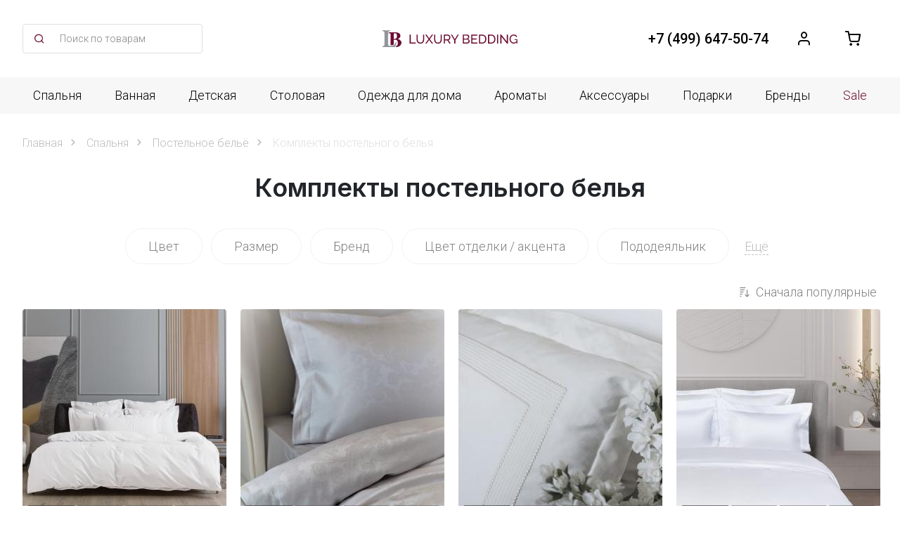

--- FILE ---
content_type: text/html; charset=UTF-8
request_url: https://luxurybedding.ru/spalnja/postelnoe-bele/komplekty-postelnogo-belja
body_size: 12662
content:
<!doctype html>
<html lang="ru">
    <head>
                <meta charset="utf-8"/>
<meta name="title" content="Постельное белье премиум класса - купить в Москве комплекты белья класса Люкс"/>
<meta name="description" content="Постельное белье премиум класса от лучших брендов Европы – Италия, Франция в интернет-магазине Luxury Bedding с доставкой по России! Постельное белье премиум качества - сатин, шелк, хлопок, лен и тенсель! Безупречное качество пошива и стильный дизайн - отличительные характеристики постельного белья премиум класса и люкс. "/>
<meta name="keywords" content="комплект постельного белья премиум, комплект постельного белья сатин премиум, комплекты постельного белья премиум класс, элитные комплекты постельного белья, элитное постельное белье комплект купить, комплект постельного белья, купить комплект постельного белья, комплект постельного белья 2, комплект постельного белья сатин, комплект постельного белья евро"/>
<meta name="robots" content="INDEX,FOLLOW"/>
<meta name="viewport" content="width=device-width, initial-scale=1"/>
<meta name="format-detection" content="telephone=no"/>
<title>Постельное белье премиум класса - купить в Москве комплекты белья класса Люкс</title>
<link  rel="canonical" href="https://luxurybedding.ru/spalnja/postelnoe-bele/komplekty-postelnogo-belja" />
<link  rel="icon" type="image/x-icon" href="https://luxurybedding.ru/media/favicon/websites/1/apple-touch-icon.png" />
<link  rel="shortcut icon" type="image/x-icon" href="https://luxurybedding.ru/media/favicon/websites/1/apple-touch-icon.png" />
            <script type="text/x-magento-init">
        {
            "*": {
                "Magento_PageCache/js/form-key-provider": {}
            }
        }
    </script>
<link rel="preconnect" href="https://fonts.googleapis.com" />
<link rel="preconnect" href="https://fonts.gstatic.com" crossorigin />
<link href="https://fonts.googleapis.com/css2?family=Roboto:wght@100;300;500;700&family=Inter:wght@600;700&display=swap" rel="stylesheet" />

<meta http-equiv="X-UA-Compatible" content="IE=edge" />
<meta name="theme-color" content="#6D0C31" />

  <link href="https://luxurybedding.ru/media/build/category.css?1768747051" rel="stylesheet" />


  <!-- Analytics goes here -->


    </head>
    <body id="html-body" class="page-with-filter page-products categorypath-spalnja-postelnoe-bele-komplekty-postelnogo-belja category-komplekty-postelnogo-belja catalog-category-view page-layout-2columns-left">
            <noscript>
        <div class="message global noscript">
            <div class="content">
                <p>
                    <strong>Скорее всего в вашем браузере отключён JavaScript.</strong>
                    <span>
                        Чтобы использовать все функции на нашем сайте, обязательно включите поддержку Javascript в своем браузере.                    </span>
                </p>
            </div>
        </div>
    </noscript>
<div class="page-wrapper"><header class="site-header"><div class="container py-lg-20"><div class="row align-items-center"><div class="col-lg d-flex align-items-center justify-content-end order-lg-3 icons"><button type="button" class="btn-clear icon icon-menu me-auto toggle-navbar d-lg-none"></button>

<button type="button" class="btn-clear icon icon-search toggle-search d-lg-none"></button>

<a href="tel:+7(499)647-50-74" class="phone">
  <span class="icon icon-phone d-lg-none"></span>
  <span class="d-none d-lg-block">+7 (499) 647-50-74</span>
</a>

<a href="https://luxurybedding.ru/customer/account/" class="icon icon-user d-none d-lg-flex"></a>
<a href="https://luxurybedding.ru/checkout/cart/" class="icon icon-cart">
  </a>
</div><div class="col-lg-auto order-lg-2 d-flex align-items-center justify-content-center"><a href="https://luxurybedding.ru/" class="logo" title="" aria-label="store logo">
  <img src="https://luxurybedding.ru/media/logo.svg" alt="" height="24" width="192" />
</a>
</div><div class="col-lg order-lg-1"><form action="https://luxurybedding.ru/catalogsearch/result/" method="get" class="search">
  <div class="input-group">
    <input type="text" name="q" value="" class="form-control" placeholder="Поиск по товарам" />
    <button class="btn btn-primary d-lg-none" type="submit" aria-label="Search"><span class="icon icon-search"></span></button>
  </div>

  <button type="submit" class="icon icon-search"></button>
</form>
</div></div></div><nav class="navbar">
  <div class="container">
    <ul class="nav">
      <li class="d-lg-none icon icon-home">
        <a href="https://luxurybedding.ru/" class="custom">Главная</a>
      </li>

      <li class="d-lg-none icon icon-user">
        <a href="https://luxurybedding.ru/customer/account/" class="custom">Личный кабинет</a>
      </li>

              
        <li >
          <a href="https://luxurybedding.ru/spalnja">
            Спальня          </a>

                      <ul>
                              <li>
                  <a href="https://luxurybedding.ru/spalnja/postelnoe-bele">
                    Постельное бельё                  </a>

                                      <ul>
                                              <li>
                          <a href="https://luxurybedding.ru/spalnja/postelnoe-bele/komplekty-postelnogo-belja">
                            Комплекты постельного белья                          </a>
                        </li>
                                              <li>
                          <a href="https://luxurybedding.ru/spalnja/postelnoe-bele/navolochki">
                            Наволочки                          </a>
                        </li>
                                              <li>
                          <a href="https://luxurybedding.ru/spalnja/postelnoe-bele/pododeyalniki">
                            Пододеяльники                          </a>
                        </li>
                                              <li>
                          <a href="https://luxurybedding.ru/spalnja/postelnoe-bele/prostini">
                            Простыни                          </a>
                        </li>
                                          </ul>
                                  </li>
                              <li>
                  <a href="https://luxurybedding.ru/spalnja/podushki">
                    Подушки                  </a>

                                      <ul>
                                              <li>
                          <a href="https://luxurybedding.ru/spalnja/podushki/klassicheskie-podyshki">
                            Классические подушки                          </a>
                        </li>
                                              <li>
                          <a href="https://luxurybedding.ru/spalnja/podushki/ortopedicheskie-podyshki">
                            Ортопедические подушки                          </a>
                        </li>
                                              <li>
                          <a href="https://luxurybedding.ru/spalnja/podushki/podyshki-dlya-decor-navolochek">
                            Подушки для декор наволочек                          </a>
                        </li>
                                              <li>
                          <a href="https://luxurybedding.ru/spalnja/podushki/dorojnie-podyshki">
                            Дорожные подушки                          </a>
                        </li>
                                          </ul>
                                  </li>
                              <li>
                  <a href="https://luxurybedding.ru/spalnja/odejala">
                    Одеяла                  </a>

                                  </li>
                              <li>
                  <a href="https://luxurybedding.ru/spalnja/topperi">
                    Топперы                  </a>

                                      <ul>
                                              <li>
                          <a href="https://luxurybedding.ru/spalnja/topperi/zashitnie-navolochki">
                            Защитные наволочки                          </a>
                        </li>
                                              <li>
                          <a href="https://luxurybedding.ru/spalnja/topperi/namatrasniki">
                            Наматрасники                          </a>
                        </li>
                                              <li>
                          <a href="https://luxurybedding.ru/spalnja/topperi/perini">
                            Перины                          </a>
                        </li>
                                          </ul>
                                  </li>
                              <li>
                  <a href="https://luxurybedding.ru/spalnja/pledy">
                    Пледы                  </a>

                                  </li>
                              <li>
                  <a href="https://luxurybedding.ru/spalnja/pokryvala">
                    Покрывала                  </a>

                                  </li>
                              <li>
                  <a href="https://luxurybedding.ru/spalnja/podyshki-decor">
                    Подушки декоративные                  </a>

                                  </li>
                          </ul>
                  </li>
              
        <li >
          <a href="https://luxurybedding.ru/vannaja">
            Ванная          </a>

                      <ul>
                              <li>
                  <a href="https://luxurybedding.ru/vannaja/towels">
                    Полотенца                  </a>

                                      <ul>
                                              <li>
                          <a href="https://luxurybedding.ru/vannaja/towels/towels-domashnie">
                            Полотенца домашние                          </a>
                        </li>
                                              <li>
                          <a href="https://luxurybedding.ru/vannaja/towels/nabory-polotenec">
                            Наборы полотенец                          </a>
                        </li>
                                              <li>
                          <a href="https://luxurybedding.ru/vannaja/towels/polotenca-dlya-bani-i-hamama">
                            Полотенца для бани и хамама                          </a>
                        </li>
                                              <li>
                          <a href="https://luxurybedding.ru/vannaja/towels/polotenca-plyajnie">
                            Полотенца пляжные                          </a>
                        </li>
                                              <li>
                          <a href="https://luxurybedding.ru/vannaja/towels/massagnie-polotenca">
                            Массажные полотенца                          </a>
                        </li>
                                          </ul>
                                  </li>
                              <li>
                  <a href="https://luxurybedding.ru/vannaja/halaty">
                    Халаты                  </a>

                                  </li>
                              <li>
                  <a href="https://luxurybedding.ru/vannaja/mats">
                    Коврики                  </a>

                                  </li>
                          </ul>
                  </li>
              
        <li >
          <a href="https://luxurybedding.ru/detskaja">
            Детская          </a>

                      <ul>
                              <li>
                  <a href="https://luxurybedding.ru/detskaja/postelnoe-bele-detskoe">
                    Постельное белье детское                  </a>

                                  </li>
                              <li>
                  <a href="https://luxurybedding.ru/detskaja/polotenca-detskie">
                    Полотенца детские                  </a>

                                  </li>
                              <li>
                  <a href="https://luxurybedding.ru/detskaja/halati-detskie">
                    Халаты детские                  </a>

                                  </li>
                              <li>
                  <a href="https://luxurybedding.ru/detskaja/detskie-podyshki-i-odeyala">
                    Подушки и одеяла детские                  </a>

                                      <ul>
                                              <li>
                          <a href="https://luxurybedding.ru/detskaja/detskie-podyshki-i-odeyala/podyshki-detskie">
                            Подушки детские                          </a>
                        </li>
                                              <li>
                          <a href="https://luxurybedding.ru/detskaja/detskie-podyshki-i-odeyala/odeyala-detskie">
                            Одеяла детские                          </a>
                        </li>
                                              <li>
                          <a href="https://luxurybedding.ru/detskaja/detskie-podyshki-i-odeyala/komplekt-podushka-i-odejalo">
                            Комплект - подушка и одеяло                          </a>
                        </li>
                                          </ul>
                                  </li>
                              <li>
                  <a href="https://luxurybedding.ru/detskaja/namatrasniki-detskie">
                    Наматрасники детские                  </a>

                                  </li>
                              <li>
                  <a href="https://luxurybedding.ru/detskaja/bortiki-dlja-detskih-krovatok">
                    Бортики для детских кроваток                  </a>

                                  </li>
                              <li>
                  <a href="https://luxurybedding.ru/detskaja/pledi-detskie">
                    Пледы детские                  </a>

                                  </li>
                          </ul>
                  </li>
              
        <li >
          <a href="https://luxurybedding.ru/stolovaja">
            Столовая          </a>

                      <ul>
                              <li>
                  <a href="https://luxurybedding.ru/stolovaja/stolovoe-bele">
                    Столовое белье                  </a>

                                      <ul>
                                              <li>
                          <a href="https://luxurybedding.ru/stolovaja/stolovoe-bele/skaterti">
                            Скатерти                          </a>
                        </li>
                                              <li>
                          <a href="https://luxurybedding.ru/stolovaja/stolovoe-bele/salfetki">
                            Салфетки столовые                          </a>
                        </li>
                                              <li>
                          <a href="https://luxurybedding.ru/stolovaja/stolovoe-bele/pleismat">
                            Плейсматы                          </a>
                        </li>
                                              <li>
                          <a href="https://luxurybedding.ru/stolovaja/stolovoe-bele/polotenca-kyhonnie">
                            Полотенца кухонные                          </a>
                        </li>
                                              <li>
                          <a href="https://luxurybedding.ru/stolovaja/stolovoe-bele/dorojki">
                            Дорожки                          </a>
                        </li>
                                          </ul>
                                  </li>
                              <li>
                  <a href="https://luxurybedding.ru/stolovaja/fartyki">
                    Фартуки                  </a>

                                  </li>
                          </ul>
                  </li>
              
        <li >
          <a href="https://luxurybedding.ru/homewear">
            Одежда для дома          </a>

                      <ul>
                              <li>
                  <a href="https://luxurybedding.ru/homewear/pijami">
                    Пижамы                  </a>

                                  </li>
                              <li>
                  <a href="https://luxurybedding.ru/homewear/domashniya-obyv">
                    Домашняя обувь                  </a>

                                      <ul>
                                              <li>
                          <a href="https://luxurybedding.ru/homewear/domashniya-obyv/slippers">
                            Тапочки                          </a>
                        </li>
                                              <li>
                          <a href="https://luxurybedding.ru/homewear/domashniya-obyv/pyhovie-tpochki-sapojkik">
                            Пуховые тапочки / сапожки                          </a>
                        </li>
                                          </ul>
                                  </li>
                          </ul>
                  </li>
              
        <li >
          <a href="https://luxurybedding.ru/aromaty">
            Ароматы          </a>

                      <ul>
                              <li>
                  <a href="https://luxurybedding.ru/aromaty/aromalampi">
                    Аромалампы                  </a>

                                      <ul>
                                              <li>
                          <a href="https://luxurybedding.ru/aromaty/aromalampi/lampi-berger">
                            Лампы Берже                          </a>
                        </li>
                                              <li>
                          <a href="https://luxurybedding.ru/aromaty/aromalampi/aromatic-dlya-lamp-berger">
                            Ароматы для Ламп Берже                          </a>
                        </li>
                                          </ul>
                                  </li>
                              <li>
                  <a href="https://luxurybedding.ru/aromaty/diffuzori-s-palochkami">
                    Диффузоры с палочками                  </a>

                                      <ul>
                                              <li>
                          <a href="https://luxurybedding.ru/aromaty/diffuzori-s-palochkami/diffuzori-aromaticheskie">
                            Диффузоры ароматические                           </a>
                        </li>
                                              <li>
                          <a href="https://luxurybedding.ru/aromaty/diffuzori-s-palochkami/napolniteli-dlya-diffuzorov">
                            Наполнители для диффузоров                          </a>
                        </li>
                                              <li>
                          <a href="https://luxurybedding.ru/aromaty/diffuzori-s-palochkami/palochki-dlya-diffuzorov">
                            Палочки для диффузоров                          </a>
                        </li>
                                          </ul>
                                  </li>
                              <li>
                  <a href="https://luxurybedding.ru/aromaty/svechi">
                    Свечи                  </a>

                                  </li>
                              <li>
                  <a href="https://luxurybedding.ru/aromaty/sprei-dlya-vozdyha">
                    Спреи для воздуха                  </a>

                                  </li>
                              <li>
                  <a href="https://luxurybedding.ru/aromaty/podarochnie-nabori">
                    Подарочные наборы                  </a>

                                  </li>
                          </ul>
                  </li>
              
        <li >
          <a href="https://luxurybedding.ru/aksessuary">
            Аксессуары          </a>

                      <ul>
                              <li>
                  <a href="https://luxurybedding.ru/aksessuary/kosmetichki">
                    Косметички                  </a>

                                  </li>
                              <li>
                  <a href="https://luxurybedding.ru/aksessuary/maski-dlya-sna">
                    Маски для сна                  </a>

                                  </li>
                              <li>
                  <a href="https://luxurybedding.ru/aksessuary/rykavichki-dlya-bani-i-dysha">
                    Рукавички для бани и душа                  </a>

                                  </li>
                          </ul>
                  </li>
              
        <li >
          <a href="https://luxurybedding.ru/podarki">
            Подарки          </a>

                      <ul>
                              <li>
                  <a href="https://luxurybedding.ru/podarki/podarochnii-sertifikat">
                    Подарочный сертификат                  </a>

                                  </li>
                              <li>
                  <a href="https://luxurybedding.ru/podarki/podarok-na-rojdenie-rebenka">
                    На рождение ребенка                  </a>

                                  </li>
                              <li>
                  <a href="https://luxurybedding.ru/podarki/novogodnie-podarki">
                    Новогодние подарки                  </a>

                                  </li>
                          </ul>
                  </li>
              
        <li >
          <a href="/brands">
            Бренды          </a>

                  </li>
              
        <li >
          <a href="https://luxurybedding.ru/sale"class="text-primary">
            Sale          </a>

                  </li>
          </ul>
  </div>
</nav>
</header>  <div class="container">
    <nav aria-label="breadcrumb">
      <ol class="breadcrumb" itemscope itemtype="http://schema.org/BreadcrumbList">
                  <li class="breadcrumb-item" itemprop="itemListElement" itemscope itemtype="http://schema.org/ListItem">
            <meta itemprop="position" content="1" />
                          <a href="https://luxurybedding.ru/" itemprop="item">
                <span itemprop="name">Главная</span>
              </a>
                      </li>
                  <li class="breadcrumb-item" itemprop="itemListElement" itemscope itemtype="http://schema.org/ListItem">
            <meta itemprop="position" content="2" />
                          <a href="https://luxurybedding.ru/spalnja" itemprop="item">
                <span itemprop="name">Спальня</span>
              </a>
                      </li>
                  <li class="breadcrumb-item" itemprop="itemListElement" itemscope itemtype="http://schema.org/ListItem">
            <meta itemprop="position" content="3" />
                          <a href="https://luxurybedding.ru/spalnja/postelnoe-bele" itemprop="item">
                <span itemprop="name">Постельное бельё</span>
              </a>
                      </li>
                  <li class="breadcrumb-item active" aria-current="page" itemprop="itemListElement" itemscope itemtype="http://schema.org/ListItem">
            <meta itemprop="position" content="4" />
                          <meta itemprop="item" content="https://luxurybedding.ru/spalnja/postelnoe-bele/komplekty-postelnogo-belja" />
              <span itemprop="name">Комплекты постельного белья</span>
                      </li>
              </ol>
    </nav>
  </div>
<main id="maincontent" class="page-main"><div class="columns"><div class="column main"><input name="form_key" type="hidden" value="gOPaMVewqFalQEdc" /><div class="container">    <h1 class="text-center mb-30" >
    Комплекты постельного белья  </h1>
<div class="page messages"><div class="messages">
    </div>
</div>    <div class="d-flex flex-column">
        <div class="category-sort order-sm-2">
    <button type="button" class="d-sm-none btn btn-outline-primary toggle_filters">
      <span class="icon icon-filter"></span>
      Фильтры
    </button>

    <div class="dropdown">
      <button class="btn btn-lg icon icon-sort-desc" type="button" data-bs-toggle="dropdown" aria-expanded="false">
        Сначала популярные      </button>

      <div class="dropdown-menu">
                  
                      <a class="dropdown-item" href="/spalnja/postelnoe-bele/komplekty-postelnogo-belja?product_list_order=position&product_list_dir=desc">Сначала популярные</a>
                            
                    
                      <a class="dropdown-item" href="/spalnja/postelnoe-bele/komplekty-postelnogo-belja?product_list_order=price&product_list_dir=desc">По убыванию цены</a>
            <a class="dropdown-item" href="/spalnja/postelnoe-bele/komplekty-postelnogo-belja?product_list_order=price&product_list_dir=asc">По возрастанию цены</a>
                        </div>
    </div>
  </div>

    <div class="category-filters order-sm-1">
                                  <div data-code="color_filter" class="dropdown position-1">
            <button class="btn btn-lg btn-hoverable" type="button" data-bs-toggle="dropdown" aria-expanded="false">
              Цвет            </button>

            <div class="dropdown-menu">
      <a class="dropdown-item" data-count="131" href="https://luxurybedding.ru/spalnja/postelnoe-bele/komplekty-postelnogo-belja?color_filter=44" rel="nofollow">Белый</a>
      <a class="dropdown-item" data-count="109" href="https://luxurybedding.ru/spalnja/postelnoe-bele/komplekty-postelnogo-belja?color_filter=42" rel="nofollow">Бежевый</a>
      <a class="dropdown-item" data-count="27" href="https://luxurybedding.ru/spalnja/postelnoe-bele/komplekty-postelnogo-belja?color_filter=69" rel="nofollow">Голубой</a>
      <a class="dropdown-item" data-count="94" href="https://luxurybedding.ru/spalnja/postelnoe-bele/komplekty-postelnogo-belja?color_filter=41" rel="nofollow">Серый</a>
      <a class="dropdown-item" data-count="37" href="https://luxurybedding.ru/spalnja/postelnoe-bele/komplekty-postelnogo-belja?color_filter=92" rel="nofollow">Зеленый</a>
      <a class="dropdown-item" data-count="2" href="https://luxurybedding.ru/spalnja/postelnoe-bele/komplekty-postelnogo-belja?color_filter=104" rel="nofollow">Оранжевый</a>
      <a class="dropdown-item" data-count="1" href="https://luxurybedding.ru/spalnja/postelnoe-bele/komplekty-postelnogo-belja?color_filter=688" rel="nofollow">Разноцветный</a>
      <a class="dropdown-item" data-count="50" href="https://luxurybedding.ru/spalnja/postelnoe-bele/komplekty-postelnogo-belja?color_filter=70" rel="nofollow">Розовый</a>
      <a class="dropdown-item" data-count="22" href="https://luxurybedding.ru/spalnja/postelnoe-bele/komplekty-postelnogo-belja?color_filter=71" rel="nofollow">Красный</a>
      <a class="dropdown-item" data-count="55" href="https://luxurybedding.ru/spalnja/postelnoe-bele/komplekty-postelnogo-belja?color_filter=43" rel="nofollow">Коричневый</a>
      <a class="dropdown-item" data-count="23" href="https://luxurybedding.ru/spalnja/postelnoe-bele/komplekty-postelnogo-belja?color_filter=80" rel="nofollow">Фиолетовый</a>
      <a class="dropdown-item" data-count="24" href="https://luxurybedding.ru/spalnja/postelnoe-bele/komplekty-postelnogo-belja?color_filter=40" rel="nofollow">Чёрный</a>
  </div>
          </div>
                            <div data-code="size" class="dropdown position-2">
            <button class="btn btn-lg btn-hoverable" type="button" data-bs-toggle="dropdown" aria-expanded="false">
              Размер            </button>

            <div class="dropdown-menu">
      <a class="dropdown-item" data-count="95" href="https://luxurybedding.ru/spalnja/postelnoe-bele/komplekty-postelnogo-belja?size=9" rel="nofollow">Полутороспальное</a>
      <a class="dropdown-item" data-count="235" href="https://luxurybedding.ru/spalnja/postelnoe-bele/komplekty-postelnogo-belja?size=10" rel="nofollow">Двуспальное</a>
      <a class="dropdown-item" data-count="29" href="https://luxurybedding.ru/spalnja/postelnoe-bele/komplekty-postelnogo-belja?size=11" rel="nofollow">Королевское</a>
      <a class="dropdown-item" data-count="216" href="https://luxurybedding.ru/spalnja/postelnoe-bele/komplekty-postelnogo-belja?size=116" rel="nofollow">Семейное</a>
  </div>
          </div>
                            <div data-code="manufacturer" class="dropdown position-3">
            <button class="btn btn-lg btn-hoverable" type="button" data-bs-toggle="dropdown" aria-expanded="false">
              Бренд            </button>

            <div class="dropdown-menu">
      <a class="dropdown-item" href="https://luxurybedding.ru/spalnja/postelnoe-bele/komplekty-postelnogo-belja?manufacturer=712" rel="nofollow">Catherine&#x20;Denoual&#x20;Maison</a>
      <a class="dropdown-item" href="https://luxurybedding.ru/spalnja/postelnoe-bele/komplekty-postelnogo-belja?manufacturer=1720" rel="nofollow">Celso&#x20;de&#x20;Lemos</a>
      <a class="dropdown-item" href="https://luxurybedding.ru/spalnja/postelnoe-bele/komplekty-postelnogo-belja?manufacturer=106" rel="nofollow">Claire&#x20;Batiste&#x20;Atelier</a>
      <a class="dropdown-item" href="https://luxurybedding.ru/spalnja/postelnoe-bele/komplekty-postelnogo-belja?manufacturer=1100" rel="nofollow">Fiori&#x20;di&#x20;Venezia</a>
      <a class="dropdown-item" href="https://luxurybedding.ru/spalnja/postelnoe-bele/komplekty-postelnogo-belja?manufacturer=126" rel="nofollow">German&#x20;Grass</a>
      <a class="dropdown-item" href="https://luxurybedding.ru/spalnja/postelnoe-bele/komplekty-postelnogo-belja?manufacturer=45" rel="nofollow">Hamam</a>
      <a class="dropdown-item" href="https://luxurybedding.ru/spalnja/postelnoe-bele/komplekty-postelnogo-belja?manufacturer=447" rel="nofollow">L&#x27;appartement&#x20;&#x28;ex.&#x20;Casual&#x20;Avenue&#x29;</a>
      <a class="dropdown-item" href="https://luxurybedding.ru/spalnja/postelnoe-bele/komplekty-postelnogo-belja?manufacturer=456" rel="nofollow">von&#x20;der&#x20;Thannen</a>
      <a class="dropdown-item" href="https://luxurybedding.ru/spalnja/postelnoe-bele/komplekty-postelnogo-belja?manufacturer=710" rel="nofollow">Roberto&#x20;Cavalli</a>
  </div>
          </div>
                            <div data-code="cvet_kanta" class="dropdown position-5">
            <button class="btn btn-lg btn-hoverable" type="button" data-bs-toggle="dropdown" aria-expanded="false">
              Цвет отделки / акцента            </button>

            <div class="dropdown-menu">
      <a class="dropdown-item" data-count="24" href="https://luxurybedding.ru/spalnja/postelnoe-bele/komplekty-postelnogo-belja?cvet_kanta=1924" rel="nofollow">Бежевый</a>
      <a class="dropdown-item" data-count="8" href="https://luxurybedding.ru/spalnja/postelnoe-bele/komplekty-postelnogo-belja?cvet_kanta=1880" rel="nofollow">Желтый</a>
      <a class="dropdown-item" data-count="8" href="https://luxurybedding.ru/spalnja/postelnoe-bele/komplekty-postelnogo-belja?cvet_kanta=1881" rel="nofollow">Зеленый</a>
      <a class="dropdown-item" data-count="8" href="https://luxurybedding.ru/spalnja/postelnoe-bele/komplekty-postelnogo-belja?cvet_kanta=1883" rel="nofollow">Розовый</a>
      <a class="dropdown-item" data-count="7" href="https://luxurybedding.ru/spalnja/postelnoe-bele/komplekty-postelnogo-belja?cvet_kanta=1896" rel="nofollow">Оранжевый</a>
      <a class="dropdown-item" data-count="9" href="https://luxurybedding.ru/spalnja/postelnoe-bele/komplekty-postelnogo-belja?cvet_kanta=1884" rel="nofollow">Синий</a>
      <a class="dropdown-item" data-count="17" href="https://luxurybedding.ru/spalnja/postelnoe-bele/komplekty-postelnogo-belja?cvet_kanta=1949" rel="nofollow">Серый</a>
  </div>
          </div>
                            <div data-code="pododeyalnik" class="dropdown position-5">
            <button class="btn btn-lg btn-hoverable" type="button" data-bs-toggle="dropdown" aria-expanded="false">
              Пододеяльник            </button>

            <div class="dropdown-menu">
      <a class="dropdown-item" data-count="95" href="https://luxurybedding.ru/spalnja/postelnoe-bele/komplekty-postelnogo-belja?pododeyalnik=119" rel="nofollow">150x200</a>
      <a class="dropdown-item" data-count="17" href="https://luxurybedding.ru/spalnja/postelnoe-bele/komplekty-postelnogo-belja?pododeyalnik=849" rel="nofollow">200x200</a>
      <a class="dropdown-item" data-count="218" href="https://luxurybedding.ru/spalnja/postelnoe-bele/komplekty-postelnogo-belja?pododeyalnik=120" rel="nofollow">200x220</a>
      <a class="dropdown-item" data-count="29" href="https://luxurybedding.ru/spalnja/postelnoe-bele/komplekty-postelnogo-belja?pododeyalnik=121" rel="nofollow">240x220</a>
      <a class="dropdown-item" data-count="213" href="https://luxurybedding.ru/spalnja/postelnoe-bele/komplekty-postelnogo-belja?pododeyalnik=122" rel="nofollow">150x200 - 2 шт.</a>
      <a class="dropdown-item" data-count="3" href="https://luxurybedding.ru/spalnja/postelnoe-bele/komplekty-postelnogo-belja?pododeyalnik=845" rel="nofollow">155x200 - 2 шт.</a>
  </div>
          </div>
                            <div data-code="composition_filter" class="dropdown position-99 hide_extra">
            <button class="btn btn-lg btn-hoverable" type="button" data-bs-toggle="dropdown" aria-expanded="false">
              Состав            </button>

            <div class="dropdown-menu">
      <a class="dropdown-item" data-count="1" href="https://luxurybedding.ru/spalnja/postelnoe-bele/komplekty-postelnogo-belja?composition_filter=481" rel="nofollow">Лён</a>
      <a class="dropdown-item" data-count="258" href="https://luxurybedding.ru/spalnja/postelnoe-bele/komplekty-postelnogo-belja?composition_filter=1079" rel="nofollow">Тенсель</a>
      <a class="dropdown-item" data-count="12" href="https://luxurybedding.ru/spalnja/postelnoe-bele/komplekty-postelnogo-belja?composition_filter=1080" rel="nofollow">Тенсель / Хлопок</a>
      <a class="dropdown-item" data-count="57" href="https://luxurybedding.ru/spalnja/postelnoe-bele/komplekty-postelnogo-belja?composition_filter=98" rel="nofollow">Хлопок</a>
      <a class="dropdown-item" data-count="237" href="https://luxurybedding.ru/spalnja/postelnoe-bele/komplekty-postelnogo-belja?composition_filter=125" rel="nofollow">Хлопок египетский</a>
      <a class="dropdown-item" data-count="1" href="https://luxurybedding.ru/spalnja/postelnoe-bele/komplekty-postelnogo-belja?composition_filter=1356" rel="nofollow">Хлопок / Бамбук</a>
      <a class="dropdown-item" data-count="8" href="https://luxurybedding.ru/spalnja/postelnoe-bele/komplekty-postelnogo-belja?composition_filter=442" rel="nofollow">Шёлк</a>
      <a class="dropdown-item" data-count="1" href="https://luxurybedding.ru/spalnja/postelnoe-bele/komplekty-postelnogo-belja?composition_filter=1982" rel="nofollow">Шёлк / Лён</a>
  </div>
          </div>
                            <div data-code="material_filter" class="dropdown position-99 hide_extra">
            <button class="btn btn-lg btn-hoverable" type="button" data-bs-toggle="dropdown" aria-expanded="false">
              Тип ткани            </button>

            <div class="dropdown-menu">
      <a class="dropdown-item" data-count="1" href="https://luxurybedding.ru/spalnja/postelnoe-bele/komplekty-postelnogo-belja?material_filter=1986" rel="nofollow">Варенка</a>
      <a class="dropdown-item" data-count="2" href="https://luxurybedding.ru/spalnja/postelnoe-bele/komplekty-postelnogo-belja?material_filter=1358" rel="nofollow">Гладкотканая</a>
      <a class="dropdown-item" data-count="26" href="https://luxurybedding.ru/spalnja/postelnoe-bele/komplekty-postelnogo-belja?material_filter=276" rel="nofollow">Жаккард</a>
      <a class="dropdown-item" data-count="131" href="https://luxurybedding.ru/spalnja/postelnoe-bele/komplekty-postelnogo-belja?material_filter=1472" rel="nofollow">Мако-сатин</a>
      <a class="dropdown-item" data-count="2" href="https://luxurybedding.ru/spalnja/postelnoe-bele/komplekty-postelnogo-belja?material_filter=211" rel="nofollow">Перкаль</a>
      <a class="dropdown-item" data-count="405" href="https://luxurybedding.ru/spalnja/postelnoe-bele/komplekty-postelnogo-belja?material_filter=124" rel="nofollow">Сатин</a>
      <a class="dropdown-item" data-count="8" href="https://luxurybedding.ru/spalnja/postelnoe-bele/komplekty-postelnogo-belja?material_filter=1910" rel="nofollow">Сатин / Меланж</a>
  </div>
          </div>
                            <div data-code="collection_filter" class="dropdown position-99 hide_extra">
            <button class="btn btn-lg btn-hoverable" type="button" data-bs-toggle="dropdown" aria-expanded="false">
              Коллекция            </button>

            <div class="dropdown-menu">
      <a class="dropdown-item" data-count="1" href="https://luxurybedding.ru/spalnja/postelnoe-bele/komplekty-postelnogo-belja?collection_filter=1718" rel="nofollow">Areo</a>
      <a class="dropdown-item" data-count="8" href="https://luxurybedding.ru/spalnja/postelnoe-bele/komplekty-postelnogo-belja?collection_filter=263" rel="nofollow">Blavet</a>
      <a class="dropdown-item" data-count="1" href="https://luxurybedding.ru/spalnja/postelnoe-bele/komplekty-postelnogo-belja?collection_filter=1977" rel="nofollow">Breeze</a>
      <a class="dropdown-item" data-count="258" href="https://luxurybedding.ru/spalnja/postelnoe-bele/komplekty-postelnogo-belja?collection_filter=1528" rel="nofollow">Brilliant Classics Grass</a>
      <a class="dropdown-item" data-count="6" href="https://luxurybedding.ru/spalnja/postelnoe-bele/komplekty-postelnogo-belja?collection_filter=1078" rel="nofollow">Carinthia Noble Grass</a>
      <a class="dropdown-item" data-count="8" href="https://luxurybedding.ru/spalnja/postelnoe-bele/komplekty-postelnogo-belja?collection_filter=1911" rel="nofollow">Frau</a>
      <a class="dropdown-item" data-count="4" href="https://luxurybedding.ru/spalnja/postelnoe-bele/komplekty-postelnogo-belja?collection_filter=844" rel="nofollow">Gold</a>
      <a class="dropdown-item" data-count="1" href="https://luxurybedding.ru/spalnja/postelnoe-bele/komplekty-postelnogo-belja?collection_filter=1980" rel="nofollow">Hanim</a>
      <a class="dropdown-item" data-count="1" href="https://luxurybedding.ru/spalnja/postelnoe-bele/komplekty-postelnogo-belja?collection_filter=1719" rel="nofollow">Hella</a>
      <a class="dropdown-item" data-count="10" href="https://luxurybedding.ru/spalnja/postelnoe-bele/komplekty-postelnogo-belja?collection_filter=1081" rel="nofollow">Innsbruck Noble Grass</a>
      <a class="dropdown-item" data-count="22" href="https://luxurybedding.ru/spalnja/postelnoe-bele/komplekty-postelnogo-belja?collection_filter=261" rel="nofollow">Loire</a>
      <a class="dropdown-item" data-count="4" href="https://luxurybedding.ru/spalnja/postelnoe-bele/komplekty-postelnogo-belja?collection_filter=272" rel="nofollow">Loire I</a>
      <a class="dropdown-item" data-count="4" href="https://luxurybedding.ru/spalnja/postelnoe-bele/komplekty-postelnogo-belja?collection_filter=262" rel="nofollow">Lot</a>
      <a class="dropdown-item" data-count="8" href="https://luxurybedding.ru/spalnja/postelnoe-bele/komplekty-postelnogo-belja?collection_filter=281" rel="nofollow">Lot Becolor</a>
      <a class="dropdown-item" data-count="1" href="https://luxurybedding.ru/spalnja/postelnoe-bele/komplekty-postelnogo-belja?collection_filter=1099" rel="nofollow">Macaroni </a>
      <a class="dropdown-item" data-count="12" href="https://luxurybedding.ru/spalnja/postelnoe-bele/komplekty-postelnogo-belja?collection_filter=245" rel="nofollow">Marna</a>
      <a class="dropdown-item" data-count="8" href="https://luxurybedding.ru/spalnja/postelnoe-bele/komplekty-postelnogo-belja?collection_filter=254" rel="nofollow">Moro</a>
      <a class="dropdown-item" data-count="16" href="https://luxurybedding.ru/spalnja/postelnoe-bele/komplekty-postelnogo-belja?collection_filter=1963" rel="nofollow">Palette Grass</a>
      <a class="dropdown-item" data-count="1" href="https://luxurybedding.ru/spalnja/postelnoe-bele/komplekty-postelnogo-belja?collection_filter=1985" rel="nofollow">Payas</a>
      <a class="dropdown-item" data-count="2" href="https://luxurybedding.ru/spalnja/postelnoe-bele/komplekty-postelnogo-belja?collection_filter=1199" rel="nofollow">Peony</a>
      <a class="dropdown-item" data-count="8" href="https://luxurybedding.ru/spalnja/postelnoe-bele/komplekty-postelnogo-belja?collection_filter=255" rel="nofollow">Rhone</a>
      <a class="dropdown-item" data-count="8" href="https://luxurybedding.ru/spalnja/postelnoe-bele/komplekty-postelnogo-belja?collection_filter=258" rel="nofollow">Riviere</a>
      <a class="dropdown-item" data-count="12" href="https://luxurybedding.ru/spalnja/postelnoe-bele/komplekty-postelnogo-belja?collection_filter=1082" rel="nofollow">Salzburg Noble Grass</a>
      <a class="dropdown-item" data-count="128" href="https://luxurybedding.ru/spalnja/postelnoe-bele/komplekty-postelnogo-belja?collection_filter=1597" rel="nofollow">Satin Allure Grass</a>
      <a class="dropdown-item" data-count="7" href="https://luxurybedding.ru/spalnja/postelnoe-bele/komplekty-postelnogo-belja?collection_filter=256" rel="nofollow">Seine</a>
      <a class="dropdown-item" data-count="1" href="https://luxurybedding.ru/spalnja/postelnoe-bele/komplekty-postelnogo-belja?collection_filter=2389" rel="nofollow">Siena</a>
      <a class="dropdown-item" data-count="8" href="https://luxurybedding.ru/spalnja/postelnoe-bele/komplekty-postelnogo-belja?collection_filter=436" rel="nofollow">Silk Bliss Grass</a>
      <a class="dropdown-item" data-count="6" href="https://luxurybedding.ru/spalnja/postelnoe-bele/komplekty-postelnogo-belja?collection_filter=1062" rel="nofollow">Tyrol Noble Grass</a>
      <a class="dropdown-item" data-count="1" href="https://luxurybedding.ru/spalnja/postelnoe-bele/komplekty-postelnogo-belja?collection_filter=1207" rel="nofollow">Twist</a>
      <a class="dropdown-item" data-count="4" href="https://luxurybedding.ru/spalnja/postelnoe-bele/komplekty-postelnogo-belja?collection_filter=260" rel="nofollow">Valmont</a>
      <a class="dropdown-item" data-count="4" href="https://luxurybedding.ru/spalnja/postelnoe-bele/komplekty-postelnogo-belja?collection_filter=259" rel="nofollow">Vienna</a>
      <a class="dropdown-item" data-count="11" href="https://luxurybedding.ru/spalnja/postelnoe-bele/komplekty-postelnogo-belja?collection_filter=1083" rel="nofollow">Vienna Noble Grass</a>
      <a class="dropdown-item" data-count="1" href="https://luxurybedding.ru/spalnja/postelnoe-bele/komplekty-postelnogo-belja?collection_filter=1104" rel="nofollow">Одуванчик</a>
  </div>
          </div>
                            <div data-code="country" class="dropdown position-99 hide_extra">
            <button class="btn btn-lg btn-hoverable" type="button" data-bs-toggle="dropdown" aria-expanded="false">
              Страна производства            </button>

            <div class="dropdown-menu">
      <a class="dropdown-item" data-count="3" href="https://luxurybedding.ru/spalnja/postelnoe-bele/komplekty-postelnogo-belja?country=1198" rel="nofollow">Австрия</a>
      <a class="dropdown-item" data-count="5" href="https://luxurybedding.ru/spalnja/postelnoe-bele/komplekty-postelnogo-belja?country=109" rel="nofollow">Италия</a>
      <a class="dropdown-item" data-count="2" href="https://luxurybedding.ru/spalnja/postelnoe-bele/komplekty-postelnogo-belja?country=108" rel="nofollow">Португалия</a>
      <a class="dropdown-item" data-count="562" href="https://luxurybedding.ru/spalnja/postelnoe-bele/komplekty-postelnogo-belja?country=107" rel="nofollow">Россия</a>
      <a class="dropdown-item" data-count="3" href="https://luxurybedding.ru/spalnja/postelnoe-bele/komplekty-postelnogo-belja?country=49" rel="nofollow">Турция</a>
  </div>
          </div>
                            <div data-code="pattern" class="dropdown position-99 hide_extra">
            <button class="btn btn-lg btn-hoverable" type="button" data-bs-toggle="dropdown" aria-expanded="false">
              Рисунок            </button>

            <div class="dropdown-menu">
      <a class="dropdown-item" data-count="476" href="https://luxurybedding.ru/spalnja/postelnoe-bele/komplekty-postelnogo-belja?pattern=56" rel="nofollow">Однотонный</a>
      <a class="dropdown-item" data-count="66" href="https://luxurybedding.ru/spalnja/postelnoe-bele/komplekty-postelnogo-belja?pattern=1878" rel="nofollow">Однотонный с контрастной отделкой / кантом</a>
      <a class="dropdown-item" data-count="12" href="https://luxurybedding.ru/spalnja/postelnoe-bele/komplekty-postelnogo-belja?pattern=275" rel="nofollow">Вензель</a>
      <a class="dropdown-item" data-count="4" href="https://luxurybedding.ru/spalnja/postelnoe-bele/komplekty-postelnogo-belja?pattern=1044" rel="nofollow">В полоску</a>
      <a class="dropdown-item" data-count="2" href="https://luxurybedding.ru/spalnja/postelnoe-bele/komplekty-postelnogo-belja?pattern=292" rel="nofollow">Геометрия</a>
      <a class="dropdown-item" data-count="1" href="https://luxurybedding.ru/spalnja/postelnoe-bele/komplekty-postelnogo-belja?pattern=1868" rel="nofollow">Круги</a>
      <a class="dropdown-item" data-count="2" href="https://luxurybedding.ru/spalnja/postelnoe-bele/komplekty-postelnogo-belja?pattern=1976" rel="nofollow">Огурцы Пейсли</a>
      <a class="dropdown-item" data-count="10" href="https://luxurybedding.ru/spalnja/postelnoe-bele/komplekty-postelnogo-belja?pattern=492" rel="nofollow">Цветочный / Растительный</a>
      <a class="dropdown-item" data-count="2" href="https://luxurybedding.ru/spalnja/postelnoe-bele/komplekty-postelnogo-belja?pattern=1975" rel="nofollow">Шахматный принт</a>
  </div>
          </div>
                            <div data-code="plotnost_tc" class="dropdown position-99 hide_extra">
            <button class="btn btn-lg btn-hoverable" type="button" data-bs-toggle="dropdown" aria-expanded="false">
              Плотность            </button>

            <div class="dropdown-menu">
      <a class="dropdown-item" data-count="1" href="https://luxurybedding.ru/spalnja/postelnoe-bele/komplekty-postelnogo-belja?plotnost_tc=2390" rel="nofollow">165 TC</a>
      <a class="dropdown-item" data-count="51" href="https://luxurybedding.ru/spalnja/postelnoe-bele/komplekty-postelnogo-belja?plotnost_tc=113" rel="nofollow">300 TC</a>
      <a class="dropdown-item" data-count="258" href="https://luxurybedding.ru/spalnja/postelnoe-bele/komplekty-postelnogo-belja?plotnost_tc=1529" rel="nofollow">320 TC</a>
      <a class="dropdown-item" data-count="6" href="https://luxurybedding.ru/spalnja/postelnoe-bele/komplekty-postelnogo-belja?plotnost_tc=1063" rel="nofollow">353 TC</a>
      <a class="dropdown-item" data-count="3" href="https://luxurybedding.ru/spalnja/postelnoe-bele/komplekty-postelnogo-belja?plotnost_tc=1204" rel="nofollow">370 TC</a>
      <a class="dropdown-item" data-count="178" href="https://luxurybedding.ru/spalnja/postelnoe-bele/komplekty-postelnogo-belja?plotnost_tc=1105" rel="nofollow">400 TC</a>
      <a class="dropdown-item" data-count="51" href="https://luxurybedding.ru/spalnja/postelnoe-bele/komplekty-postelnogo-belja?plotnost_tc=114" rel="nofollow">600 TC</a>
      <a class="dropdown-item" data-count="10" href="https://luxurybedding.ru/spalnja/postelnoe-bele/komplekty-postelnogo-belja?plotnost_tc=115" rel="nofollow">610 TC</a>
      <a class="dropdown-item" data-count="2" href="https://luxurybedding.ru/spalnja/postelnoe-bele/komplekty-postelnogo-belja?plotnost_tc=1721" rel="nofollow">700 TC</a>
      <a class="dropdown-item" data-count="4" href="https://luxurybedding.ru/spalnja/postelnoe-bele/komplekty-postelnogo-belja?plotnost_tc=848" rel="nofollow">300 гр/м2</a>
      <a class="dropdown-item" data-count="8" href="https://luxurybedding.ru/spalnja/postelnoe-bele/komplekty-postelnogo-belja?plotnost_tc=437" rel="nofollow">19 momme</a>
  </div>
          </div>
                            <div data-code="prostinya" class="dropdown position-99 hide_extra">
            <button class="btn btn-lg btn-hoverable" type="button" data-bs-toggle="dropdown" aria-expanded="false">
              Тип простыни            </button>

            <div class="dropdown-menu">
      <a class="dropdown-item" data-count="282" href="https://luxurybedding.ru/spalnja/postelnoe-bele/komplekty-postelnogo-belja?prostinya=117" rel="nofollow">Плоская</a>
      <a class="dropdown-item" data-count="247" href="https://luxurybedding.ru/spalnja/postelnoe-bele/komplekty-postelnogo-belja?prostinya=118" rel="nofollow">На резинке</a>
  </div>
          </div>
                            <div data-code="navolochki" class="dropdown position-99 hide_extra">
            <button class="btn btn-lg btn-hoverable" type="button" data-bs-toggle="dropdown" aria-expanded="false">
              Наволочки            </button>

            <div class="dropdown-menu">
      <a class="dropdown-item" data-count="325" href="https://luxurybedding.ru/spalnja/postelnoe-bele/komplekty-postelnogo-belja?navolochki=123" rel="nofollow">50x70</a>
      <a class="dropdown-item" data-count="134" href="https://luxurybedding.ru/spalnja/postelnoe-bele/komplekty-postelnogo-belja?navolochki=1530" rel="nofollow">70x70</a>
      <a class="dropdown-item" data-count="116" href="https://luxurybedding.ru/spalnja/postelnoe-bele/komplekty-postelnogo-belja?navolochki=1532" rel="nofollow">50x70 и 70x70</a>
  </div>
          </div>
                            <div data-code="osobennost" class="dropdown position-99 hide_extra">
            <button class="btn btn-lg btn-hoverable" type="button" data-bs-toggle="dropdown" aria-expanded="false">
              Особенность            </button>

            <div class="dropdown-menu">
      <a class="dropdown-item" data-count="29" href="https://luxurybedding.ru/spalnja/postelnoe-bele/komplekty-postelnogo-belja?osobennost=278" rel="nofollow">Вышивка</a>
      <a class="dropdown-item" data-count="12" href="https://luxurybedding.ru/spalnja/postelnoe-bele/komplekty-postelnogo-belja?osobennost=1066" rel="nofollow">Кружево</a>
  </div>
          </div>
                            <div data-code="zastejka_pododeyalnika" class="dropdown position-99 hide_extra">
            <button class="btn btn-lg btn-hoverable" type="button" data-bs-toggle="dropdown" aria-expanded="false">
              Застежка пододеяльника            </button>

            <div class="dropdown-menu">
      <a class="dropdown-item" data-count="172" href="https://luxurybedding.ru/spalnja/postelnoe-bele/komplekty-postelnogo-belja?zastejka_pododeyalnika=247" rel="nofollow">Молния</a>
      <a class="dropdown-item" data-count="137" href="https://luxurybedding.ru/spalnja/postelnoe-bele/komplekty-postelnogo-belja?zastejka_pododeyalnika=248" rel="nofollow">Пуговицы</a>
      <a class="dropdown-item" data-count="266" href="https://luxurybedding.ru/spalnja/postelnoe-bele/komplekty-postelnogo-belja?zastejka_pododeyalnika=250" rel="nofollow">Кнопки</a>
  </div>
          </div>
                            <div data-code="zastejka_navolochek" class="dropdown position-99 hide_extra">
            <button class="btn btn-lg btn-hoverable" type="button" data-bs-toggle="dropdown" aria-expanded="false">
              Застежка наволочек            </button>

            <div class="dropdown-menu">
      <a class="dropdown-item" data-count="30" href="https://luxurybedding.ru/spalnja/postelnoe-bele/komplekty-postelnogo-belja?zastejka_navolochek=251" rel="nofollow">Молния</a>
      <a class="dropdown-item" data-count="2" href="https://luxurybedding.ru/spalnja/postelnoe-bele/komplekty-postelnogo-belja?zastejka_navolochek=252" rel="nofollow">Пуговицы</a>
      <a class="dropdown-item" data-count="542" href="https://luxurybedding.ru/spalnja/postelnoe-bele/komplekty-postelnogo-belja?zastejka_navolochek=253" rel="nofollow">Клапан (запах)</a>
  </div>
          </div>
                            <div data-code="prostinya_razmer" class="dropdown position-99 hide_extra">
            <button class="btn btn-lg btn-hoverable" type="button" data-bs-toggle="dropdown" aria-expanded="false">
              Простыня            </button>

            <div class="dropdown-menu">
      <a class="dropdown-item" data-count="144" href="https://luxurybedding.ru/spalnja/postelnoe-bele/komplekty-postelnogo-belja?prostinya_razmer=1102" rel="nofollow">160x200 (на резинке)</a>
      <a class="dropdown-item" data-count="103" href="https://luxurybedding.ru/spalnja/postelnoe-bele/komplekty-postelnogo-belja?prostinya_razmer=1531" rel="nofollow">180x200 (на резинке)</a>
      <a class="dropdown-item" data-count="26" href="https://luxurybedding.ru/spalnja/postelnoe-bele/komplekty-postelnogo-belja?prostinya_razmer=615" rel="nofollow">220x240</a>
      <a class="dropdown-item" data-count="211" href="https://luxurybedding.ru/spalnja/postelnoe-bele/komplekty-postelnogo-belja?prostinya_razmer=616" rel="nofollow">240x260</a>
      <a class="dropdown-item" data-count="1" href="https://luxurybedding.ru/spalnja/postelnoe-bele/komplekty-postelnogo-belja?prostinya_razmer=2391" rel="nofollow">260x260</a>
      <a class="dropdown-item" data-count="38" href="https://luxurybedding.ru/spalnja/postelnoe-bele/komplekty-postelnogo-belja?prostinya_razmer=617" rel="nofollow">260x280</a>
      <a class="dropdown-item" data-count="3" href="https://luxurybedding.ru/spalnja/postelnoe-bele/komplekty-postelnogo-belja?prostinya_razmer=1200" rel="nofollow">270x290</a>
      <a class="dropdown-item" data-count="1" href="https://luxurybedding.ru/spalnja/postelnoe-bele/komplekty-postelnogo-belja?prostinya_razmer=1723" rel="nofollow">270x300</a>
      <a class="dropdown-item" data-count="1" href="https://luxurybedding.ru/spalnja/postelnoe-bele/komplekty-postelnogo-belja?prostinya_razmer=1979" rel="nofollow">270x310</a>
      <a class="dropdown-item" data-count="1" href="https://luxurybedding.ru/spalnja/postelnoe-bele/komplekty-postelnogo-belja?prostinya_razmer=1981" rel="nofollow">290x310</a>
      <a class="dropdown-item" data-count="46" href="https://luxurybedding.ru/spalnja/postelnoe-bele/komplekty-postelnogo-belja?prostinya_razmer=1065" rel="nofollow">Нет</a>
  </div>
          </div>
              
      
              <button type="button" class="btn btn-lg more_filters position-100">
          <span>Ещё</span>
        </button>
          </div>
  </div>
      <div class="products-list">
    <div class="product-item ">
  <div class="badges">
    
    
      </div>

  <div class="swiper-container images" style="width: 290px">
    <div class="swiper-wrapper">
                        <div class="swiper-slide">
            <a href="https://luxurybedding.ru/catalog/product/view/id/3619/?product=3597">
              <img src="https://luxurybedding.ru/media/cache/290-290/media/catalog/product/4/7/472450-1.jpg" 
                srcset="https://luxurybedding.ru/media/cache/580-580/media/catalog/product/4/7/472450-1.jpg 2x" 
                alt="Постельное белье полутороспальное (150х200; 50х70 - 2 шт; 240х260) Alpine White Allure Grass - Белое"
              />
            </a>
          </div>
                  <div class="swiper-slide">
            <a href="https://luxurybedding.ru/catalog/product/view/id/3619/?product=3597">
              <img src="https://luxurybedding.ru/media/cache/290-290/media/catalog/product/4/7/47160200-4_1_2.jpg" 
                srcset="https://luxurybedding.ru/media/cache/580-580/media/catalog/product/4/7/47160200-4_1_2.jpg 2x" 
                alt="Постельное белье 150х200 белое сатин полуторное - Alpine White Allure Grass"
              />
            </a>
          </div>
                  <div class="swiper-slide">
            <a href="https://luxurybedding.ru/catalog/product/view/id/3619/?product=3597">
              <img src="https://luxurybedding.ru/media/cache/290-290/media/catalog/product/4/7/47160200-3_4.jpg" 
                srcset="https://luxurybedding.ru/media/cache/580-580/media/catalog/product/4/7/47160200-3_4.jpg 2x" 
                alt="Постельное белье полутороспальное (150х200; 50х70 - 2 шт; 240х260) Alpine White Allure Grass - Белое от German Grass"
              />
            </a>
          </div>
                  <div class="swiper-slide">
            <a href="https://luxurybedding.ru/catalog/product/view/id/3619/?product=3597">
              <img src="https://luxurybedding.ru/media/cache/290-290/media/catalog/product/4/7/47160200-5_4.jpg" 
                srcset="https://luxurybedding.ru/media/cache/580-580/media/catalog/product/4/7/47160200-5_4.jpg 2x" 
                alt="Постельное белье полутороспальное 100% египетский хлопок (150х200; 50х70 - 2 шт; 240х260) Alpine White Allure Grass - Белое 100% египетский хлопок"
              />
            </a>
          </div>
                  </div>

    <div class="swiper-pagination"></div>
  </div>

  <div class="text-muted text-uppercase mt-10">German Grass</div>

  <a href="https://luxurybedding.ru/catalog/product/view/id/3619/?product=3597" class="name">Постельное белье полутороспальное 400 ТС (150х200; 50х70 - 2 шт; 240х260) Alpine White Allure Grass - Белое</a>

  <button
    type="button"
    data-to_wishlist="3597"
        class="icon icon-heart"
  ></button>

  <div class="type"></div>

      <div class="price-box price-final_price" data-role="priceBox" data-product-id="3597" data-price-box="product-id-3597"><div class="price" data-price="37750">
      <span>
    37 750 ₽</span>
  </div>
</div>  </div>
<div class="product-item ">
  <div class="badges">
    
    
      </div>

  <div class="swiper-container images" style="width: 290px">
    <div class="swiper-wrapper">
                        <div class="swiper-slide">
            <a href="https://luxurybedding.ru/catalog/product/view/id/741/?product=740">
              <img src="https://luxurybedding.ru/media/cache/290-290/media/catalog/product/v/i/vienna-2_1_1_1.jpg" 
                srcset="https://luxurybedding.ru/media/cache/580-580/media/catalog/product/v/i/vienna-2_1_1_1.jpg 2x" 
                alt="Постельное белье семейное (150х200 - 2 шт.) Vienna Aleppo Square - 600 ТС"
              />
            </a>
          </div>
                  <div class="swiper-slide">
            <a href="https://luxurybedding.ru/catalog/product/view/id/741/?product=740">
              <img src="https://luxurybedding.ru/media/cache/290-290/media/catalog/product/v/i/vienna-1_1_1_1.jpg" 
                srcset="https://luxurybedding.ru/media/cache/580-580/media/catalog/product/v/i/vienna-1_1_1_1.jpg 2x" 
                alt="Постельное белье жаккард семейное (150х200 - 2 шт.) Vienna Aleppo Square - 600 ТС"
              />
            </a>
          </div>
                  <div class="swiper-slide">
            <a href="https://luxurybedding.ru/catalog/product/view/id/741/?product=740">
              <img src="https://luxurybedding.ru/media/cache/290-290/media/catalog/product/v/i/vienna5_1_1_1.jpg" 
                srcset="https://luxurybedding.ru/media/cache/580-580/media/catalog/product/v/i/vienna5_1_1_1.jpg 2x" 
                alt="Постельное белье хлопок 100% италия семейное (150х200 - 2 шт.) Vienna Aleppo Square - 600 ТС"
              />
            </a>
          </div>
                  <div class="swiper-slide">
            <a href="https://luxurybedding.ru/catalog/product/view/id/741/?product=740">
              <img src="https://luxurybedding.ru/media/cache/290-290/media/catalog/product/v/i/vienna-6_1_1_1.jpg" 
                srcset="https://luxurybedding.ru/media/cache/580-580/media/catalog/product/v/i/vienna-6_1_1_1.jpg 2x" 
                alt="Постельное белье клэр батист ателье семейное (150х200 - 2 шт.) Vienna Aleppo Square - 600 ТС"
              />
            </a>
          </div>
                  </div>

    <div class="swiper-pagination"></div>
  </div>

  <div class="text-muted text-uppercase mt-10">Claire Batiste Atelier</div>

  <a href="https://luxurybedding.ru/catalog/product/view/id/741/?product=740" class="name">Постельное белье семейное (150х200 - 2 шт.) Vienna Aleppo Square - 600 ТС</a>

  <button
    type="button"
    data-to_wishlist="740"
        class="icon icon-heart"
  ></button>

  <div class="type"></div>

      <div class="price-box price-final_price" data-role="priceBox" data-product-id="740" data-price-box="product-id-740"><div class="price" data-price="170000">
      <span>
    170 000 ₽</span>
  </div>
</div>  </div>
<div class="product-item ">
  <div class="badges">
    
    
      </div>

  <div class="swiper-container images" style="width: 290px">
    <div class="swiper-wrapper">
                        <div class="swiper-slide">
            <a href="https://luxurybedding.ru/spalnja/postelnoe-bele/komplekty-postelnogo-belja/postelnoe-bele-siene-white-200-220-ot-lappartement">
              <img src="https://luxurybedding.ru/media/cache/290-290/media/catalog/product/s/i/siena-white-4.jpg" 
                srcset="https://luxurybedding.ru/media/cache/580-580/media/catalog/product/s/i/siena-white-4.jpg 2x" 
                alt="Постельное белье с нежной вышивкой двуспальное 200х220 Siena - Белое"
              />
            </a>
          </div>
                  <div class="swiper-slide">
            <a href="https://luxurybedding.ru/spalnja/postelnoe-bele/komplekty-postelnogo-belja/postelnoe-bele-siene-white-200-220-ot-lappartement">
              <img src="https://luxurybedding.ru/media/cache/290-290/media/catalog/product/s/i/siena-white-6.jpg" 
                srcset="https://luxurybedding.ru/media/cache/580-580/media/catalog/product/s/i/siena-white-6.jpg 2x" 
                alt="Постельное белье с нежной вышивкой двуспальное 200х220 Siena - Белое L'appartement"
              />
            </a>
          </div>
                  <div class="swiper-slide">
            <a href="https://luxurybedding.ru/spalnja/postelnoe-bele/komplekty-postelnogo-belja/postelnoe-bele-siene-white-200-220-ot-lappartement">
              <img src="https://luxurybedding.ru/media/cache/290-290/media/catalog/product/s/i/siena-white-5.jpg" 
                srcset="https://luxurybedding.ru/media/cache/580-580/media/catalog/product/s/i/siena-white-5.jpg 2x" 
                alt="Постельное белье на свадьбу с нежной вышивкой двуспальное 200х220 Siena - Белое"
              />
            </a>
          </div>
                  <div class="swiper-slide">
            <a href="https://luxurybedding.ru/spalnja/postelnoe-bele/komplekty-postelnogo-belja/postelnoe-bele-siene-white-200-220-ot-lappartement">
              <img src="https://luxurybedding.ru/media/cache/290-290/media/catalog/product/s/i/siena-white-3.jpg" 
                srcset="https://luxurybedding.ru/media/cache/580-580/media/catalog/product/s/i/siena-white-3.jpg 2x" 
                alt="Постельное белье с нежной вышивкой двуспальное 200х220 Siena - Белое - Фото 4"
              />
            </a>
          </div>
                  </div>

    <div class="swiper-pagination"></div>
  </div>

  <div class="text-muted text-uppercase mt-10">L'appartement (ex. Casual Avenue)</div>

  <a href="https://luxurybedding.ru/spalnja/postelnoe-bele/komplekty-postelnogo-belja/postelnoe-bele-siene-white-200-220-ot-lappartement" class="name">Постельное белье с нежной вышивкой двуспальное 200х220 Siena - Белое</a>

  <button
    type="button"
    data-to_wishlist="6998"
        class="icon icon-heart"
  ></button>

  <div class="type"></div>

      <div class="price-box price-final_price" data-role="priceBox" data-product-id="6998" data-price-box="product-id-6998"><div class="price" data-price="47050">
      <span>
    47 050 ₽</span>
  </div>
</div>  </div>
<div class="product-item ">
  <div class="badges">
    
    
      </div>

  <div class="swiper-container images" style="width: 290px">
    <div class="swiper-wrapper">
                        <div class="swiper-slide">
            <a href="https://luxurybedding.ru/catalog/product/view/id/5175/?product=5169">
              <img src="https://luxurybedding.ru/media/cache/290-290/media/catalog/product/f/r/frau-1_1_1.jpg" 
                srcset="https://luxurybedding.ru/media/cache/580-580/media/catalog/product/f/r/frau-1_1_1.jpg 2x" 
                alt="Постельное белье белое с белым кантом сатин королевское (240х220) Frau Bianco Ottico - 300 ТС от Claire Batist Atelier"
              />
            </a>
          </div>
                  <div class="swiper-slide">
            <a href="https://luxurybedding.ru/catalog/product/view/id/5175/?product=5169">
              <img src="https://luxurybedding.ru/media/cache/290-290/media/catalog/product/f/r/frau-4_1_1.jpg" 
                srcset="https://luxurybedding.ru/media/cache/580-580/media/catalog/product/f/r/frau-4_1_1.jpg 2x" 
                alt="Постельное белье белое сатин королевское (240х220) Frau Bianco Ottico - 300 ТС от Claire Batist Atelier"
              />
            </a>
          </div>
                  <div class="swiper-slide">
            <a href="https://luxurybedding.ru/catalog/product/view/id/5175/?product=5169">
              <img src="https://luxurybedding.ru/media/cache/290-290/media/catalog/product/f/r/frau-9_1_1.jpg" 
                srcset="https://luxurybedding.ru/media/cache/580-580/media/catalog/product/f/r/frau-9_1_1.jpg 2x" 
                alt="Постельное белье белоснежное сатин королевское (240х220) Frau Bianco Ottico - 300 ТС от Claire Batist Atelier"
              />
            </a>
          </div>
                  <div class="swiper-slide">
            <a href="https://luxurybedding.ru/catalog/product/view/id/5175/?product=5169">
              <img src="https://luxurybedding.ru/media/cache/290-290/media/catalog/product/f/r/frau-2_1_1.jpg" 
                srcset="https://luxurybedding.ru/media/cache/580-580/media/catalog/product/f/r/frau-2_1_1.jpg 2x" 
                alt="Постельное белье дорогое белое сатин королевское (240х220) Frau Bianco Ottico - 300 ТС от Claire Batist Atelier"
              />
            </a>
          </div>
                  </div>

    <div class="swiper-pagination"></div>
  </div>

  <div class="text-muted text-uppercase mt-10">Claire Batiste Atelier</div>

  <a href="https://luxurybedding.ru/catalog/product/view/id/5175/?product=5169" class="name">Постельное белье белое сатин королевское (240х220) Frau Bianco Ottico - 300 ТС</a>

  <button
    type="button"
    data-to_wishlist="5169"
        class="icon icon-heart"
  ></button>

  <div class="type"></div>

      <div class="price-box price-final_price" data-role="priceBox" data-product-id="5169" data-price-box="product-id-5169"><div class="price" data-price="71500">
      <span>
    71 500 ₽</span>
  </div>
</div>  </div>
<div class="product-item ">
  <div class="badges">
    
    
      </div>

  <div class="swiper-container images" style="width: 290px">
    <div class="swiper-wrapper">
                        <div class="swiper-slide">
            <a href="https://luxurybedding.ru/catalog/product/view/id/707/?product=682">
              <img src="https://luxurybedding.ru/media/cache/290-290/media/catalog/product/l/o/loire-gris-4_1_2.jpg" 
                srcset="https://luxurybedding.ru/media/cache/580-580/media/catalog/product/l/o/loire-gris-4_1_2.jpg 2x" 
                alt="Постельное белье дорогое темно-серый Сlaire Batiste Atelier двуспальное (220х200) Loire Grisaglia - 600 ТС"
              />
            </a>
          </div>
                  <div class="swiper-slide">
            <a href="https://luxurybedding.ru/catalog/product/view/id/707/?product=682">
              <img src="https://luxurybedding.ru/media/cache/290-290/media/catalog/product/l/o/loire-gris-6_1_2.jpg" 
                srcset="https://luxurybedding.ru/media/cache/580-580/media/catalog/product/l/o/loire-gris-6_1_2.jpg 2x" 
                alt="Постельное белье Сlaire Batiste Atelier двуспальное (220х200) Loire Grisaglia - 600 ТС"
              />
            </a>
          </div>
                  <div class="swiper-slide">
            <a href="https://luxurybedding.ru/catalog/product/view/id/707/?product=682">
              <img src="https://luxurybedding.ru/media/cache/290-290/media/catalog/product/l/o/loire-gris-1_1_2.jpg" 
                srcset="https://luxurybedding.ru/media/cache/580-580/media/catalog/product/l/o/loire-gris-1_1_2.jpg 2x" 
                alt="Постельное белье двуспальное (220х200) Loire Grisaglia - 600 ТС"
              />
            </a>
          </div>
                  <div class="swiper-slide">
            <a href="https://luxurybedding.ru/catalog/product/view/id/707/?product=682">
              <img src="https://luxurybedding.ru/media/cache/290-290/media/catalog/product/l/o/loire-gris-5_1_2.jpg" 
                srcset="https://luxurybedding.ru/media/cache/580-580/media/catalog/product/l/o/loire-gris-5_1_2.jpg 2x" 
                alt="Постельное белье Клэр Батист Ателье двуспальное (220х200) Loire Grisaglia - 600 ТС"
              />
            </a>
          </div>
                  </div>

    <div class="swiper-pagination"></div>
  </div>

  <div class="text-muted text-uppercase mt-10">Claire Batiste Atelier</div>

  <a href="https://luxurybedding.ru/catalog/product/view/id/707/?product=682" class="name">Постельное белье премиум класса двуспальное (220х200) Loire Grisaglia - 600 ТС</a>

  <button
    type="button"
    data-to_wishlist="682"
        class="icon icon-heart"
  ></button>

  <div class="type"></div>

      <div class="price-box price-final_price" data-role="priceBox" data-product-id="682" data-price-box="product-id-682"><div class="price" data-price="132100">
      <span>
    132 100 ₽</span>
  </div>
</div>  </div>
<div class="product-item ">
  <div class="badges">
    
    
      </div>

  <div class="swiper-container images" style="width: 290px">
    <div class="swiper-wrapper">
                        <div class="swiper-slide">
            <a href="https://luxurybedding.ru/spalnja/postelnoe-bele/komplekty-postelnogo-belja/postelnoe-bele-aero-220-200-700tc-celso-de-lemos">
              <img src="https://luxurybedding.ru/media/cache/290-290/media/catalog/product/a/e/aero-11.jpg" 
                srcset="https://luxurybedding.ru/media/cache/580-580/media/catalog/product/a/e/aero-11.jpg 2x" 
                alt="Постельное белье экстра премиум класса двуспальное (200х220) Арео - 700 ТС"
              />
            </a>
          </div>
                  <div class="swiper-slide">
            <a href="https://luxurybedding.ru/spalnja/postelnoe-bele/komplekty-postelnogo-belja/postelnoe-bele-aero-220-200-700tc-celso-de-lemos">
              <img src="https://luxurybedding.ru/media/cache/290-290/media/catalog/product/a/e/aero-9.jpg" 
                srcset="https://luxurybedding.ru/media/cache/580-580/media/catalog/product/a/e/aero-9.jpg 2x" 
                alt="Постельное белье перкаль экстра премиум класса двуспальное (200х220) Арео - 700 ТС"
              />
            </a>
          </div>
                  <div class="swiper-slide">
            <a href="https://luxurybedding.ru/spalnja/postelnoe-bele/komplekty-postelnogo-belja/postelnoe-bele-aero-220-200-700tc-celso-de-lemos">
              <img src="https://luxurybedding.ru/media/cache/290-290/media/catalog/product/a/e/aero-8.jpg" 
                srcset="https://luxurybedding.ru/media/cache/580-580/media/catalog/product/a/e/aero-8.jpg 2x" 
                alt="Постельное белье самое дорогое экстра премиум класса двуспальное (200х220) Арео - 700 ТС"
              />
            </a>
          </div>
                  <div class="swiper-slide">
            <a href="https://luxurybedding.ru/spalnja/postelnoe-bele/komplekty-postelnogo-belja/postelnoe-bele-aero-220-200-700tc-celso-de-lemos">
              <img src="https://luxurybedding.ru/media/cache/290-290/media/catalog/product/a/e/aero-7.jpg" 
                srcset="https://luxurybedding.ru/media/cache/580-580/media/catalog/product/a/e/aero-7.jpg 2x" 
                alt="Постельное белье люкс экстра премиум класса двуспальное (200х220) Арео - 700 ТС"
              />
            </a>
          </div>
                  </div>

    <div class="swiper-pagination"></div>
  </div>

  <div class="text-muted text-uppercase mt-10">Celso de Lemos</div>

  <a href="https://luxurybedding.ru/spalnja/postelnoe-bele/komplekty-postelnogo-belja/postelnoe-bele-aero-220-200-700tc-celso-de-lemos" class="name">Постельное белье экстра премиум класса двуспальное (200х220) Арео - 700 ТС</a>

  <button
    type="button"
    data-to_wishlist="4532"
        class="icon icon-heart"
  ></button>

  <div class="type"></div>

      <div class="price-box price-final_price" data-role="priceBox" data-product-id="4532" data-price-box="product-id-4532"><div class="price" data-price="251900">
      <span>
    251 900 ₽</span>
  </div>
</div>  </div>
<div class="product-item ">
  <div class="badges">
    
    
      </div>

  <div class="swiper-container images" style="width: 290px">
    <div class="swiper-wrapper">
                        <div class="swiper-slide">
            <a href="https://luxurybedding.ru/catalog/product/view/id/721/?product=5179">
              <img src="https://luxurybedding.ru/media/cache/290-290/media/catalog/product/b/l/blavet-n-5_1_1.jpg" 
                srcset="https://luxurybedding.ru/media/cache/580-580/media/catalog/product/b/l/blavet-n-5_1_1.jpg 2x" 
                alt="Постельное белье египетский хлопок сатин жаккард королевское (240х220) Blavet Estadio - 600 ТС"
              />
            </a>
          </div>
                  <div class="swiper-slide">
            <a href="https://luxurybedding.ru/catalog/product/view/id/721/?product=5179">
              <img src="https://luxurybedding.ru/media/cache/290-290/media/catalog/product/b/l/blavet-n-9_1_1.jpg" 
                srcset="https://luxurybedding.ru/media/cache/580-580/media/catalog/product/b/l/blavet-n-9_1_1.jpg 2x" 
                alt="Постельное белье жаккард хлопок премиум королевское (240х220) Blavet Estadio - 600 ТС"
              />
            </a>
          </div>
                  <div class="swiper-slide">
            <a href="https://luxurybedding.ru/catalog/product/view/id/721/?product=5179">
              <img src="https://luxurybedding.ru/media/cache/290-290/media/catalog/product/b/l/blavet-n-10_1_1.jpg" 
                srcset="https://luxurybedding.ru/media/cache/580-580/media/catalog/product/b/l/blavet-n-10_1_1.jpg 2x" 
                alt="Постельное белье жаккардовое сатин премиум королевское (240х220) Blavet Estadio - 600 ТС"
              />
            </a>
          </div>
                  <div class="swiper-slide">
            <a href="https://luxurybedding.ru/catalog/product/view/id/721/?product=5179">
              <img src="https://luxurybedding.ru/media/cache/290-290/media/catalog/product/b/l/blavet-n-2_1_1.jpg" 
                srcset="https://luxurybedding.ru/media/cache/580-580/media/catalog/product/b/l/blavet-n-2_1_1.jpg 2x" 
                alt="Постельное белье хлопок сатин Италия королевское (240х220) Blavet Estadio - 600 ТС"
              />
            </a>
          </div>
                  </div>

    <div class="swiper-pagination"></div>
  </div>

  <div class="text-muted text-uppercase mt-10">Claire Batiste Atelier</div>

  <a href="https://luxurybedding.ru/catalog/product/view/id/721/?product=5179" class="name">Постельное белье жаккард сатин премиум королевское (240х220) Blavet Estadio - 600 ТС</a>

  <button
    type="button"
    data-to_wishlist="5179"
        class="icon icon-heart"
  ></button>

  <div class="type"></div>

      <div class="price-box price-final_price" data-role="priceBox" data-product-id="5179" data-price-box="product-id-5179"><div class="price" data-price="111700">
      <span>
    111 700 ₽</span>
  </div>
</div>  </div>
<div class="product-item ">
  <div class="badges">
    
    
      </div>

  <div class="swiper-container images" style="width: 290px">
    <div class="swiper-wrapper">
                        <div class="swiper-slide">
            <a href="https://luxurybedding.ru/catalog/product/view/id/2141/?product=2139">
              <img src="https://luxurybedding.ru/media/cache/290-290/media/catalog/product/6/8/681502005-1_1.jpg" 
                srcset="https://luxurybedding.ru/media/cache/580-580/media/catalog/product/6/8/681502005-1_1.jpg 2x" 
                alt="Постельное белье двуспальное (200х200) Tyrol Noble Lace Grass - без простыни"
              />
            </a>
          </div>
                  <div class="swiper-slide">
            <a href="https://luxurybedding.ru/catalog/product/view/id/2141/?product=2139">
              <img src="https://luxurybedding.ru/media/cache/290-290/media/catalog/product/6/8/681502005-5_1.jpg" 
                srcset="https://luxurybedding.ru/media/cache/580-580/media/catalog/product/6/8/681502005-5_1.jpg 2x" 
                alt="Постельное белье двуспальное (200х200) Tyrol Noble Lace Grass - без простыни белый комплект с кружевом"
              />
            </a>
          </div>
                  <div class="swiper-slide">
            <a href="https://luxurybedding.ru/catalog/product/view/id/2141/?product=2139">
              <img src="https://luxurybedding.ru/media/cache/290-290/media/catalog/product/6/8/681502005-3_1.jpg" 
                srcset="https://luxurybedding.ru/media/cache/580-580/media/catalog/product/6/8/681502005-3_1.jpg 2x" 
                alt="Постельное белье двуспальное (200х200) Tyrol Noble Lace Grass - без простыни 100% хлопок сатин"
              />
            </a>
          </div>
                  <div class="swiper-slide">
            <a href="https://luxurybedding.ru/catalog/product/view/id/2141/?product=2139">
              <img src="https://luxurybedding.ru/media/cache/290-290/media/catalog/product/6/8/681502005-6_1.jpg" 
                srcset="https://luxurybedding.ru/media/cache/580-580/media/catalog/product/6/8/681502005-6_1.jpg 2x" 
                alt="Постельное белье двуспальное евро (200х200) Tyrol Noble Lace Grass - без простыни "
              />
            </a>
          </div>
                  </div>

    <div class="swiper-pagination"></div>
  </div>

  <div class="text-muted text-uppercase mt-10">German Grass</div>

  <a href="https://luxurybedding.ru/catalog/product/view/id/2141/?product=2139" class="name">Постельное белье двуспальное (200х200) Tyrol Noble Lace Grass - без простыни</a>

  <button
    type="button"
    data-to_wishlist="2139"
        class="icon icon-heart"
  ></button>

  <div class="type"></div>

      <div class="price-box price-final_price" data-role="priceBox" data-product-id="2139" data-price-box="product-id-2139"><div class="price" data-price="21140">
      <span>
    21 140 ₽</span>
  </div>
</div>  </div>
<div class="product-item ">
  <div class="badges">
          <div class="badge badge-light icon icon-percent text-primary">Скидка</div>
    
    
      </div>

  <div class="swiper-container images" style="width: 290px">
    <div class="swiper-wrapper">
                        <div class="swiper-slide">
            <a href="https://luxurybedding.ru/catalog/product/view/id/5757/?product=5733">
              <img src="https://luxurybedding.ru/media/cache/290-290/media/catalog/product/2/6/265070-5_5.jpg" 
                srcset="https://luxurybedding.ru/media/cache/580-580/media/catalog/product/2/6/265070-5_5.jpg 2x" 
                alt="Постельное белье элитное темное 1 5 (150х200; 50х70 - 2 шт; 240х260) Violet Brilliant Grass - Фиолетовое - ткань детально"
              />
            </a>
          </div>
                  <div class="swiper-slide">
            <a href="https://luxurybedding.ru/catalog/product/view/id/5757/?product=5733">
              <img src="https://luxurybedding.ru/media/cache/290-290/media/catalog/product/2/6/265070-4_5.jpg" 
                srcset="https://luxurybedding.ru/media/cache/580-580/media/catalog/product/2/6/265070-4_5.jpg 2x" 
                alt="КПБ полуторный (150х200; 50х70 - 2 шт; 240х260) Violet Brilliant Grass - Фиолетовое"
              />
            </a>
          </div>
                  <div class="swiper-slide">
            <a href="https://luxurybedding.ru/catalog/product/view/id/5757/?product=5733">
              <img src="https://luxurybedding.ru/media/cache/290-290/media/catalog/product/2/6/265070-2_2_2.jpg" 
                srcset="https://luxurybedding.ru/media/cache/580-580/media/catalog/product/2/6/265070-2_2_2.jpg 2x" 
                alt="Постельное белье полуторное (150х200; 50х70 - 2 шт; 240х260) Violet Brilliant Grass - Фиолетовое - ткань детально"
              />
            </a>
          </div>
                  <div class="swiper-slide">
            <a href="https://luxurybedding.ru/catalog/product/view/id/5757/?product=5733">
              <img src="https://luxurybedding.ru/media/cache/290-290/media/catalog/product/2/6/265070-1_3.jpg" 
                srcset="https://luxurybedding.ru/media/cache/580-580/media/catalog/product/2/6/265070-1_3.jpg 2x" 
                alt="Постельное белье темное 1 5 (150х200; 50х70 - 2 шт; 240х260) Violet Brilliant Grass - Фиолетовое - ткань детально"
              />
            </a>
          </div>
                  </div>

    <div class="swiper-pagination"></div>
  </div>

  <div class="text-muted text-uppercase mt-10">German Grass</div>

  <a href="https://luxurybedding.ru/catalog/product/view/id/5757/?product=5733" class="name">Постельное белье полуторное (150х200; 50х70 - 2 шт; 240х260) Violet Brilliant Grass - Фиолетовое</a>

  <button
    type="button"
    data-to_wishlist="5733"
        class="icon icon-heart"
  ></button>

  <div class="type"></div>

      <div class="price-box price-final_price" data-role="priceBox" data-product-id="5733" data-price-box="product-id-5733"><div class="price" data-price="18660">
      <div class="old">
      <span>
    24 870 ₽</span>
    </div>

    <div class="current">
      <span>
    18 660 ₽</span>
    </div>
  </div>
</div>  </div>
<div class="product-item ">
  <div class="badges">
          <div class="badge badge-light icon icon-percent text-primary">Скидка</div>
    
    
      </div>

  <div class="swiper-container images" style="width: 290px">
    <div class="swiper-wrapper">
                        <div class="swiper-slide">
            <a href="https://luxurybedding.ru/catalog/product/view/id/5797/?product=5793">
              <img src="https://luxurybedding.ru/media/cache/290-290/media/catalog/product/2/8/285070-7_2_2_4_2_1_1.jpg" 
                srcset="https://luxurybedding.ru/media/cache/580-580/media/catalog/product/2/8/285070-7_2_2_4_2_1_1.jpg 2x" 
                alt="Постельное белье евро (200х220; 50х70 - 2 шт; 70х70 - 2 шт; 160х200x40) Arctic White Brilliant Grass - Белое - ткань детально"
              />
            </a>
          </div>
                  <div class="swiper-slide">
            <a href="https://luxurybedding.ru/catalog/product/view/id/5797/?product=5793">
              <img src="https://luxurybedding.ru/media/cache/290-290/media/catalog/product/2/8/285070-5_1_4_4_2_1_1.jpg" 
                srcset="https://luxurybedding.ru/media/cache/580-580/media/catalog/product/2/8/285070-5_1_4_4_2_1_1.jpg 2x" 
                alt="Постельное белье евро (200х220; 50х70 - 2 шт; 70х70 - 2 шт; 160х200x40) Arctic White Brilliant Grass - Белое - ткань детально"
              />
            </a>
          </div>
                  <div class="swiper-slide">
            <a href="https://luxurybedding.ru/catalog/product/view/id/5797/?product=5793">
              <img src="https://luxurybedding.ru/media/cache/290-290/media/catalog/product/2/8/285070-6_5_4_2_1_1.jpg" 
                srcset="https://luxurybedding.ru/media/cache/580-580/media/catalog/product/2/8/285070-6_5_4_2_1_1.jpg 2x" 
                alt="КПБ евро (200х220; 50х70 - 2 шт; 70х70 - 2 шт; 160х200x40) Arctic White Brilliant Grass - Белое"
              />
            </a>
          </div>
                  <div class="swiper-slide">
            <a href="https://luxurybedding.ru/catalog/product/view/id/5797/?product=5793">
              <img src="https://luxurybedding.ru/media/cache/290-290/media/catalog/product/2/8/285070-9_5_4_2_1_1.jpg" 
                srcset="https://luxurybedding.ru/media/cache/580-580/media/catalog/product/2/8/285070-9_5_4_2_1_1.jpg 2x" 
                alt="Постельное белье Премиум класса сатин евро (200х220; 50х70 - 2 шт; 70х70 - 2 шт; 160х200x40) Arctic White Brilliant Grass - Белое от German Grass"
              />
            </a>
          </div>
                  </div>

    <div class="swiper-pagination"></div>
  </div>

  <div class="text-muted text-uppercase mt-10">German Grass</div>

  <a href="https://luxurybedding.ru/catalog/product/view/id/5797/?product=5793" class="name">Постельное белье евро (200х220; 50х70 - 2 шт; 70х70 - 2 шт; 160х200x40) Arctic White Brilliant Grass - Белое</a>

  <button
    type="button"
    data-to_wishlist="5793"
        class="icon icon-heart"
  ></button>

  <div class="type"></div>

      <div class="price-box price-final_price" data-role="priceBox" data-product-id="5793" data-price-box="product-id-5793"><div class="price" data-price="26360">
      <div class="old">
      <span>
    35 140 ₽</span>
    </div>

    <div class="current">
      <span>
    26 360 ₽</span>
    </div>
  </div>
</div>  </div>
<div class="product-item ">
  <div class="badges">
    
    
      </div>

  <div class="swiper-container images" style="width: 290px">
    <div class="swiper-wrapper">
                        <div class="swiper-slide">
            <a href="https://luxurybedding.ru/spalnja/postelnoe-bele/komplekty-postelnogo-belja/postelnoe-bele-hanim-linen-220-240-ot-hamam">
              <img src="https://luxurybedding.ru/media/cache/290-290/media/catalog/product/h/a/hanim-1.jpg" 
                srcset="https://luxurybedding.ru/media/cache/580-580/media/catalog/product/h/a/hanim-1.jpg 2x" 
                alt="Постельное белье элитное лён с шёлком 600 ТС королевское (240х220) Hanim - Бежевое"
              />
            </a>
          </div>
                  <div class="swiper-slide">
            <a href="https://luxurybedding.ru/spalnja/postelnoe-bele/komplekty-postelnogo-belja/postelnoe-bele-hanim-linen-220-240-ot-hamam">
              <img src="https://luxurybedding.ru/media/cache/290-290/media/catalog/product/h/a/hanim-7.jpg" 
                srcset="https://luxurybedding.ru/media/cache/580-580/media/catalog/product/h/a/hanim-7.jpg 2x" 
                alt="Постельное белье премиум класса лён с шёлком 600 ТС королевское (240х220) Hanim - Бежевое"
              />
            </a>
          </div>
                  <div class="swiper-slide">
            <a href="https://luxurybedding.ru/spalnja/postelnoe-bele/komplekty-postelnogo-belja/postelnoe-bele-hanim-linen-220-240-ot-hamam">
              <img src="https://luxurybedding.ru/media/cache/290-290/media/catalog/product/h/a/hanim-8.jpg" 
                srcset="https://luxurybedding.ru/media/cache/580-580/media/catalog/product/h/a/hanim-8.jpg 2x" 
                alt="Постельное белье эксклюзивное лён с шёлком 600 ТС королевское (240х220) Hanim - Бежевое"
              />
            </a>
          </div>
                  <div class="swiper-slide">
            <a href="https://luxurybedding.ru/spalnja/postelnoe-bele/komplekty-postelnogo-belja/postelnoe-bele-hanim-linen-220-240-ot-hamam">
              <img src="https://luxurybedding.ru/media/cache/290-290/media/catalog/product/h/a/hanim-5.jpg" 
                srcset="https://luxurybedding.ru/media/cache/580-580/media/catalog/product/h/a/hanim-5.jpg 2x" 
                alt="Постельное белье дорогое лён с шёлком 600 ТС королевское (240х220) Hanim - Бежевое"
              />
            </a>
          </div>
                  </div>

    <div class="swiper-pagination"></div>
  </div>

  <div class="text-muted text-uppercase mt-10">Hamam</div>

  <a href="https://luxurybedding.ru/spalnja/postelnoe-bele/komplekty-postelnogo-belja/postelnoe-bele-hanim-linen-220-240-ot-hamam" class="name">Постельное белье элитное лён с шёлком 600 ТС королевское 240х220 Hanim - Бежевое</a>

  <button
    type="button"
    data-to_wishlist="5916"
        class="icon icon-heart"
  ></button>

  <div class="type"></div>

      <div class="price-box price-final_price" data-role="priceBox" data-product-id="5916" data-price-box="product-id-5916"><div class="price" data-price="207800">
      <span>
    207 800 ₽</span>
  </div>
</div>  </div>
<div class="product-item ">
  <div class="badges">
    
    
      </div>

  <div class="swiper-container images" style="width: 290px">
    <div class="swiper-wrapper">
                        <div class="swiper-slide">
            <a href="https://luxurybedding.ru/catalog/product/view/id/2234/?product=2232">
              <img src="https://luxurybedding.ru/media/cache/290-290/media/catalog/product/p/o/postelnoe-bele-macaroni-ortensia-1-1.jpg" 
                srcset="https://luxurybedding.ru/media/cache/580-580/media/catalog/product/p/o/postelnoe-bele-macaroni-ortensia-1-1.jpg 2x" 
                alt="Постельное белье семейное (150х200 - 2 шт.) Macaroni Ortensia от Fiori di Venezia (Фьери ди Венеция) - 300 ТС"
              />
            </a>
          </div>
                  <div class="swiper-slide">
            <a href="https://luxurybedding.ru/catalog/product/view/id/2234/?product=2232">
              <img src="https://luxurybedding.ru/media/cache/290-290/media/catalog/product/p/o/postelnoe-bele-macaroni-ortensia-1-2.jpg" 
                srcset="https://luxurybedding.ru/media/cache/580-580/media/catalog/product/p/o/postelnoe-bele-macaroni-ortensia-1-2.jpg 2x" 
                alt="Постельное белье семейное (150х200 - 2 шт.) Macaroni Ortensia от Fiori di Venezia (Фьери ди Венеция) - 300 ТС двухцветное"
              />
            </a>
          </div>
                  <div class="swiper-slide">
            <a href="https://luxurybedding.ru/catalog/product/view/id/2234/?product=2232">
              <img src="https://luxurybedding.ru/media/cache/290-290/media/catalog/product/p/o/postelnoe-bele-macaroni-ortensia-1-4.jpg" 
                srcset="https://luxurybedding.ru/media/cache/580-580/media/catalog/product/p/o/postelnoe-bele-macaroni-ortensia-1-4.jpg 2x" 
                alt="Постельное белье семейное (150х200 - 2 шт.) Macaroni Ortensia от Fiori di Venezia (Фьери ди Венеция) - 300 ТС премиум сатин 100% хлопок"
              />
            </a>
          </div>
                  <div class="swiper-slide">
            <a href="https://luxurybedding.ru/catalog/product/view/id/2234/?product=2232">
              <img src="https://luxurybedding.ru/media/cache/290-290/media/catalog/product/p/o/postelnoe-bele-macaroni-ortensia-1-3.jpg" 
                srcset="https://luxurybedding.ru/media/cache/580-580/media/catalog/product/p/o/postelnoe-bele-macaroni-ortensia-1-3.jpg 2x" 
                alt="Постельное белье семейное (150х200 - 2 шт.) Macaroni Ortensia от Fiori di Venezia (Фьери ди Венеция) - 300 ТС хлопок египетский"
              />
            </a>
          </div>
                  </div>

    <div class="swiper-pagination"></div>
  </div>

  <div class="text-muted text-uppercase mt-10">Fiori di Venezia</div>

  <a href="https://luxurybedding.ru/catalog/product/view/id/2234/?product=2232" class="name">Постельное белье семейное (150х200 - 2 шт.) Macaroni Ortensia - 300 ТС</a>

  <button
    type="button"
    data-to_wishlist="2232"
        class="icon icon-heart"
  ></button>

  <div class="type"></div>

      <div class="price-box price-final_price" data-role="priceBox" data-product-id="2232" data-price-box="product-id-2232"><div class="price" data-price="89500">
      <span>
    89 500 ₽</span>
  </div>
</div>  </div>
  </div>

      <ul class="pagination mt-lg-60 mt-40">
    <li class="pagination-label">Страница:</li>
    
    
          <li class="page-item active">
        <a class="page-link" href="https://luxurybedding.ru/spalnja/postelnoe-bele/komplekty-postelnogo-belja">1</a>
      </li>
            <li class="page-item">
        <a class="page-link" href="https://luxurybedding.ru/spalnja/postelnoe-bele/komplekty-postelnogo-belja?p=2">2</a>
      </li>
            <li class="page-item">
        <a class="page-link" href="https://luxurybedding.ru/spalnja/postelnoe-bele/komplekty-postelnogo-belja?p=3">3</a>
      </li>
            <li class="page-item">
        <a class="page-link" href="https://luxurybedding.ru/spalnja/postelnoe-bele/komplekty-postelnogo-belja?p=4">4</a>
      </li>
            <li class="page-item">
        <a class="page-link" href="https://luxurybedding.ru/spalnja/postelnoe-bele/komplekty-postelnogo-belja?p=5">5</a>
      </li>
      
          <li class="page-item">
        <a class="page-link" href="https://luxurybedding.ru/spalnja/postelnoe-bele/komplekty-postelnogo-belja?p=9">...</a>
      </li>
    
          <li class="page-item">
        <a class="page-link" href="https://luxurybedding.ru/spalnja/postelnoe-bele/komplekty-postelnogo-belja?p=48">48</a>
      </li>
      </ul>
</div></div></div></main><footer class="site-footer mt-lg-80 mt-40 py-lg-40 py-30"><div class="container"><div class="row px-xl-20"><div class="col-sm-6 pe-xl-50 pe-30"><div class="row">
  <div class="col-sm">
    <div class="h6">Клиентский сервис</div>

    <ul class="list-unstyled">
      <li><a href="/consultation">Консультация дизайнера</a></li>
      <li><a href="/tailoring">Пошив по размеру</a></li>
      <li><a href="/fancywork">Вышивка</a></li>
      <li><a href="/gift-card">Подарочный сертификат</a></li>
      <li><a href="/payments">Оплата</a></li>
      <li><a href="/delivery">Доставка</a></li>
      <li><a href="/returns">Обмен и возврат</a></li>
    </ul>
  </div>

  <div class="col-lg d-none d-lg-block">
    <div class="h6">Популярное</div>

    <ul class="list-unstyled">
      <li><a href="/spalnja/postelnoe-bele">Элитное постельное бельё</a></li>
      <li><a href="/spalnja/podushki">Подушки</a></li>
      <li><a href="/spalnja/odejala">Одеяла</a></li>
      <li><a href="/vannaja/halaty">Халаты</a></li>
      <li><a href="/vannaja/towels">Полотенца</a></li>
      <li><a href="/vannaja/mats">Коврики</a></li>
      <li><a href="/homewear/domashniya-obyv">Тапочки</a></li>
    </ul>
  </div>

  <div class="col-auto me-auto">
    <div class="h6">Компания</div>

    <ul class="list-unstyled">
      <li class="socials">
        <a href="https://pin.it/2eIzBsI" class="icon icon-pinterest" title="Pinterest"></a>
        <a href="https://vk.com/luxurybedding" class="icon icon-vk" title="Мы Вконтакте"></a>
        <a href="https://t.me/luxurybedding_ru" class="icon icon-tg" title="Написать в Telegram"></a>
      </li>
      <li><a href="/requisites">Реквизиты</a></li>
      <li><a href="/agreement">Оферта</a></li>
      <li><a href="/about">О нас</a></li>
      <li><a href="/blog">Блог</a></li>
      <li><a href="/dizajn-interera">Дизайн интерьера</a></li>
    </ul>
  </div>
</div></div><div class="col-sm-6 border-start ps-xl-50 ps-lg-30"><form action="https://luxurybedding.ru/newsletter/subscriber/new/" method="post" class="subscribe form-validate">
  <div class="h6">Подпишитесь на рассылку</div>
  <div class="text-muted">Присылаем выгодные предложения и полезные статьи</div>

  <input name="form_key" type="hidden" value="gOPaMVewqFalQEdc" />
  <div class="input-group">
    <input name="email" type="email" class="form-control" placeholder="Введите вашу почту" />

    <button class="btn btn-primary" type="submit">
      <span class="d-none d-lg-block">Подписаться</span>
      <span class="icon icon-plane d-lg-none"></span>
    </button>
  </div>
</form>
<div class="h6 mt-50">ПН - ПТ с 10 до 18</div>

<ul class="list-unstyled contacts">
			<li class="icon icon-whatsapp">
			<a href="whatsapp://send?phone=79680057082">Написать в WhatsApp</a>
		</li>
	
  <li class="icon icon-email hide-icon icon-sm-up">
    <a href="#">info@luxurybedding.ru</a>
  </li>

  <li class="icon icon-phone hide-icon icon-sm-up">
    <a href="tel:+7(499)647-50-74">+7 (499) 647-50-74</a>
  </li>

  <li class="icon icon-phone">
    <button type="button" data-modal="callbackModal">Заказать звонок</button>
  </li>
</ul>

<div itemscope itemtype="http://schema.org/Organization" class="d-none">
  <span itemprop="name">LuxuryBedding</span>
  <div itemscope itemtype="http://schema.org/PostalAddress" itemprop="address">
    <span itemprop="streetAddress">ул. Коломенская, д. 12, к. 3, 93</span>
    <span itemprop="postalCode">115142</span>
    <span itemprop="addressLocality">Москва, Россия</span>
  </div>
  <span itemprop="telephone">+7(499)647-50-74</span>
  <span itemprop="email">info@luxurybedding.ru</span>
  <img src="/media/logo.svg" alt="LuxuryBedding" itemprop="image" />
</div>
</div></div><hr />

<div class="row px-xl-20 copy">
  <div class="col-sm">
    &copy; 2012-2026. Элитное постельное белье Luxury Bedding.
  </div>

  <div class="col-sm-auto mt-10 mt-sm-0">
    Сделано в <a href="https://artof.pro" target="_blank">АРТОФ</a>
  </div>
</div>
</div></footer><div class="modal fade" id="callbackModal" tabindex="-1" aria-labelledby="callbackModalLabel" aria-hidden="true">
  <div class="modal-dialog modal-dialog-centered">
    <div class="modal-content">
      <div class="modal-header px-30 py-20">
        <div class="h3 modal-title" id="callbackModalLabel">Заказ обратного звонка</div>
        <button type="button" class="btn-close" data-bs-dismiss="modal" aria-label="Закрыть"></button>
      </div>

      <div class="modal-body p-30">
        <p>Укажите ваше имя и контактный телефон. В самое ближайшее время наш оператор вам перезвонит.</p>

        <form action="https://luxurybedding.ru/contact/index/post/" method="post">
          <input name="form_key" type="hidden" value="gOPaMVewqFalQEdc" />          <input type="hidden" name="comment" value="Заказ обратного звонка" />
          <input type="hidden" name="email" value="callback@luxurybedding.ru" />

          <div class="mb-20">
            <label for="name" class="form-label mb-4"><span class="text-danger me-4">*</span> Имя:</label>
            <input name="name" id="name" required value="" class="form-control" type="text" />
          </div>

          <div class="mb-20">
            <label for="telephone" class="form-label mb-4"><span class="text-danger me-4">*</span> Контактный телефон:</label>
            <input name="telephone" id="telephone" placeholder="+7 (___) ___-__-__" value="" class="form-control" type="tel" />
          </div>

          <div class="form-check mb-20">
            <input class="form-check-input" type="checkbox" value="" id="agreement" checked required disabled />
            <label class="form-check-label" for="agreement">
              Настоящим подтверждаю, что я ознакомлен и согласен с <a href="/privacy-policy" target="_blank">условиями оферты и политики конфиденциальности</a>
            </label>
          </div>

          <div class="mt-20">
            <input type="hidden" name="hideit" id="hideit" value="" />

            <button type="submit" class="btn btn-primary btn-lg">
              Отправить заявку
            </button>
          </div>
        </form>
      </div>
    </div>
  </div>
</div>
  <script src="https://luxurybedding.ru/media/build/js/category.min.js?1768747051"></script>


<!-- Yandex.Metrika counter -->
<script>(function(m,e,t,r,i,k,a){m[i]=m[i]||function(){(m[i].a=m[i].a||[]).push(arguments)}; m[i].l=1*new Date(); for (var j = 0; j < document.scripts.length; j++) {if (document.scripts[j].src === r) { return; }} k=e.createElement(t),a=e.getElementsByTagName(t)[0],k.async=1,k.src=r,a.parentNode.insertBefore(k,a)}) (window, document, "script", "https://mc.yandex.ru/metrika/tag.js", "ym"); ym(10133983, "init", { clickmap:true, trackLinks:true, accurateTrackBounce:true, webvisor:true });</script>
<noscript><div><img src="https://mc.yandex.ru/watch/10133983" style="position:absolute; left:-9999px;" alt="" /></div></noscript>
<!-- /Yandex.Metrika counter -->
</div>    </body>
</html>


--- FILE ---
content_type: text/css
request_url: https://luxurybedding.ru/media/build/category.css?1768747051
body_size: 30010
content:
:root{--bs-blue:#0d6efd;--bs-indigo:#6610f2;--bs-purple:#6f42c1;--bs-pink:#d63384;--bs-red:#dc3545;--bs-orange:#fd7e14;--bs-yellow:#ffc107;--bs-green:#198754;--bs-teal:#20c997;--bs-cyan:#0dcaf0;--bs-white:#fff;--bs-gray:#828282;--bs-gray-dark:#343a40;--bs-primary:#6d0c31;--bs-secondary:#bdbdbd;--bs-success:#198754;--bs-info:#0dcaf0;--bs-warning:#ffc107;--bs-danger:#dc3545;--bs-light:#f7f7f7;--bs-dark:#4f4f4f;--bs-font-sans-serif:"Roboto",sans-serif;--bs-font-monospace:SFMono-Regular,Menlo,Monaco,Consolas,"Liberation Mono","Courier New",monospace;--bs-gradient:linear-gradient(180deg,hsla(0,0%,100%,.15),hsla(0,0%,100%,0))}*,:after,:before{-webkit-box-sizing:border-box;box-sizing:border-box}@media(prefers-reduced-motion:no-preference){:root{scroll-behavior:smooth}}body{-webkit-text-size-adjust:100%;-webkit-tap-highlight-color:rgba(0,0,0,0);background-color:#fff;color:#212529;font-family:var(--bs-font-sans-serif);font-size:1rem;font-weight:300;line-height:1.3;margin:0}hr{background-color:currentColor;border:0;color:#e0e0e0;margin:10px 0;opacity:1}hr:not([size]){height:1px}.category-children .item strong,.h1,.h2,.h3,.h4,.h5,.h6,h1,h2,h3,h4,h5,h6{font-family:Inter,sans-serif;font-weight:500;line-height:1.2;margin-bottom:1.5rem;margin-top:0}.h1,h1{font-size:calc(1.35rem + 1.2vw)}@media(min-width:1200px){.h1,h1{font-size:2.25rem}}.category-children .item strong,.h2,h2{font-size:calc(1.275rem + .3vw)}@media(min-width:1200px){.category-children .item strong,.h2,h2{font-size:1.5rem}}.h3,h3{font-size:1.25rem}.h4,.h5,h4,h5{font-size:1rem}.h6,h6{font-size:.825rem}p{margin-bottom:1rem;margin-top:0}abbr[data-bs-original-title],abbr[title]{cursor:help;-webkit-text-decoration:underline dotted;text-decoration:underline dotted;-webkit-text-decoration-skip-ink:none;text-decoration-skip-ink:none}address{font-style:normal;line-height:inherit;margin-bottom:1rem}ol,ul{padding-left:2rem}dl,ol,ul{margin-bottom:1rem;margin-top:0}ol ol,ol ul,ul ol,ul ul{margin-bottom:0}dt{font-weight:700}dd{margin-bottom:.5rem;margin-left:0}blockquote{margin:0 0 1rem}.small,small{font-size:.875em}.mark,mark{background-color:#fcf8e3;padding:.2em}sub,sup{font-size:.75em;line-height:0;position:relative;vertical-align:baseline}sub{bottom:-.25em}sup{top:-.5em}a{color:#6d0c31;text-decoration:underline}a:hover{color:#570a27}a:not([href]):not([class]),a:not([href]):not([class]):hover{color:inherit;text-decoration:none}code,kbd,pre,samp{direction:ltr;font-family:var(--bs-font-monospace);font-size:1em;unicode-bidi:bidi-override}pre{display:block;font-size:.875em;margin-bottom:1rem;margin-top:0;overflow:auto}pre code{color:inherit;font-size:inherit;word-break:normal}code{word-wrap:break-word;color:#d63384;font-size:.875em}a>code{color:inherit}kbd{background-color:#212529;border-radius:.2rem;color:#fff;font-size:.875em;padding:.2rem .4rem}kbd kbd{font-size:1em;font-weight:700;padding:0}figure{margin:0 0 1rem}img,svg{vertical-align:middle}table{border-collapse:collapse;caption-side:bottom}caption{color:#828282;padding-bottom:.5rem;padding-top:.5rem;text-align:left}th{text-align:inherit;text-align:-webkit-match-parent}tbody,td,tfoot,th,thead,tr{border:0 solid;border-color:inherit}label{display:inline-block}button{border-radius:0}button:focus:not(:focus-visible){outline:0}button,input,optgroup,select,textarea{font-family:inherit;font-size:inherit;line-height:inherit;margin:0}button,select{text-transform:none}[role=button]{cursor:pointer}select{word-wrap:normal}select:disabled{opacity:1}[list]::-webkit-calendar-picker-indicator{display:none}[type=button],[type=reset],[type=submit],button{-webkit-appearance:button}[type=button]:not(:disabled),[type=reset]:not(:disabled),[type=submit]:not(:disabled),button:not(:disabled){cursor:pointer}::-moz-focus-inner{border-style:none;padding:0}textarea{resize:vertical}fieldset{border:0;margin:0;min-width:0;padding:0}legend{float:left;font-size:calc(1.275rem + .3vw);line-height:inherit;margin-bottom:.5rem;padding:0;width:100%}@media(min-width:1200px){legend{font-size:1.5rem}}legend+*{clear:left}::-webkit-datetime-edit-day-field,::-webkit-datetime-edit-fields-wrapper,::-webkit-datetime-edit-hour-field,::-webkit-datetime-edit-minute,::-webkit-datetime-edit-month-field,::-webkit-datetime-edit-text,::-webkit-datetime-edit-year-field{padding:0}::-webkit-inner-spin-button{height:auto}[type=search]{-webkit-appearance:textfield;outline-offset:-2px}::-webkit-search-decoration{-webkit-appearance:none}::-webkit-color-swatch-wrapper{padding:0}::file-selector-button{font:inherit}::-webkit-file-upload-button{-webkit-appearance:button;font:inherit}output{display:inline-block}iframe{border:0}summary{cursor:pointer;display:list-item}progress{vertical-align:baseline}[hidden]{display:none!important}.lead{font-size:1.25rem;font-weight:300}.display-1{font-size:calc(1.625rem + 4.5vw);font-weight:300;line-height:1.2}@media(min-width:1200px){.display-1{font-size:5rem}}.display-2{font-size:calc(1.575rem + 3.9vw);font-weight:300;line-height:1.2}@media(min-width:1200px){.display-2{font-size:4.5rem}}.display-3{font-size:calc(1.525rem + 3.3vw);font-weight:300;line-height:1.2}@media(min-width:1200px){.display-3{font-size:4rem}}.display-4{font-size:calc(1.475rem + 2.7vw);font-weight:300;line-height:1.2}@media(min-width:1200px){.display-4{font-size:3.5rem}}.display-5{font-size:calc(1.425rem + 2.1vw);font-weight:300;line-height:1.2}@media(min-width:1200px){.display-5{font-size:3rem}}.display-6{font-size:calc(1.375rem + 1.5vw);font-weight:300;line-height:1.2}@media(min-width:1200px){.display-6{font-size:2.5rem}}.list-inline,.list-unstyled{list-style:none;padding-left:0}.list-inline-item{display:inline-block}.list-inline-item:not(:last-child){margin-right:.5rem}.initialism{font-size:.875em;text-transform:uppercase}.blockquote{font-size:1.25rem;margin-bottom:10px}.blockquote>:last-child{margin-bottom:0}.blockquote-footer{color:#828282;font-size:.875em;margin-bottom:10px;margin-top:-10px}.blockquote-footer:before{content:"— "}.container,.container-fluid,.container-xxl{margin-left:auto;margin-right:auto;padding-left:var(--bs-gutter-x,.75rem);padding-right:var(--bs-gutter-x,.75rem);width:100%}@media(min-width:1400px){.container,.container-lg,.container-md,.container-sm,.container-xl,.container-xs,.container-xxl{max-width:1298px}}.row{--bs-gutter-x:1.5rem;--bs-gutter-y:0;display:-webkit-box;display:-ms-flexbox;display:flex;-ms-flex-wrap:wrap;flex-wrap:wrap;margin-left:calc(var(--bs-gutter-x)*-.5);margin-right:calc(var(--bs-gutter-x)*-.5);margin-top:calc(var(--bs-gutter-y)*-1)}.row>*{-ms-flex-negative:0;flex-shrink:0;margin-top:var(--bs-gutter-y);max-width:100%;padding-left:calc(var(--bs-gutter-x)*.5);padding-right:calc(var(--bs-gutter-x)*.5);width:100%}.col{-webkit-box-flex:1;-ms-flex:1 0 0%;flex:1 0 0%}.row-cols-auto>*{width:auto}.row-cols-1>*,.row-cols-auto>*{-webkit-box-flex:0;-ms-flex:0 0 auto;flex:0 0 auto}.row-cols-1>*{width:100%}.row-cols-2>*{width:50%}.row-cols-2>*,.row-cols-3>*{-webkit-box-flex:0;-ms-flex:0 0 auto;flex:0 0 auto}.row-cols-3>*{width:33.3333333333%}.row-cols-4>*{width:25%}.row-cols-4>*,.row-cols-5>*{-webkit-box-flex:0;-ms-flex:0 0 auto;flex:0 0 auto}.row-cols-5>*{width:20%}.row-cols-6>*{-webkit-box-flex:0;-ms-flex:0 0 auto;flex:0 0 auto;width:16.6666666667%}@media(min-width:399px){.col-xs{-webkit-box-flex:1;-ms-flex:1 0 0%;flex:1 0 0%}.row-cols-xs-auto>*{width:auto}.row-cols-xs-1>*,.row-cols-xs-auto>*{-webkit-box-flex:0;-ms-flex:0 0 auto;flex:0 0 auto}.row-cols-xs-1>*{width:100%}.row-cols-xs-2>*{width:50%}.row-cols-xs-2>*,.row-cols-xs-3>*{-webkit-box-flex:0;-ms-flex:0 0 auto;flex:0 0 auto}.row-cols-xs-3>*{width:33.3333333333%}.row-cols-xs-4>*{width:25%}.row-cols-xs-4>*,.row-cols-xs-5>*{-webkit-box-flex:0;-ms-flex:0 0 auto;flex:0 0 auto}.row-cols-xs-5>*{width:20%}.row-cols-xs-6>*{-webkit-box-flex:0;-ms-flex:0 0 auto;flex:0 0 auto;width:16.6666666667%}}@media(min-width:576px){.col-sm{-webkit-box-flex:1;-ms-flex:1 0 0%;flex:1 0 0%}.row-cols-sm-auto>*{width:auto}.row-cols-sm-1>*,.row-cols-sm-auto>*{-webkit-box-flex:0;-ms-flex:0 0 auto;flex:0 0 auto}.row-cols-sm-1>*{width:100%}.row-cols-sm-2>*{width:50%}.row-cols-sm-2>*,.row-cols-sm-3>*{-webkit-box-flex:0;-ms-flex:0 0 auto;flex:0 0 auto}.row-cols-sm-3>*{width:33.3333333333%}.row-cols-sm-4>*{width:25%}.row-cols-sm-4>*,.row-cols-sm-5>*{-webkit-box-flex:0;-ms-flex:0 0 auto;flex:0 0 auto}.row-cols-sm-5>*{width:20%}.row-cols-sm-6>*{-webkit-box-flex:0;-ms-flex:0 0 auto;flex:0 0 auto;width:16.6666666667%}}@media(min-width:768px){.col-md{-webkit-box-flex:1;-ms-flex:1 0 0%;flex:1 0 0%}.row-cols-md-auto>*{width:auto}.row-cols-md-1>*,.row-cols-md-auto>*{-webkit-box-flex:0;-ms-flex:0 0 auto;flex:0 0 auto}.row-cols-md-1>*{width:100%}.row-cols-md-2>*{width:50%}.row-cols-md-2>*,.row-cols-md-3>*{-webkit-box-flex:0;-ms-flex:0 0 auto;flex:0 0 auto}.row-cols-md-3>*{width:33.3333333333%}.row-cols-md-4>*{width:25%}.row-cols-md-4>*,.row-cols-md-5>*{-webkit-box-flex:0;-ms-flex:0 0 auto;flex:0 0 auto}.row-cols-md-5>*{width:20%}.row-cols-md-6>*{-webkit-box-flex:0;-ms-flex:0 0 auto;flex:0 0 auto;width:16.6666666667%}}@media(min-width:992px){.col-lg{-webkit-box-flex:1;-ms-flex:1 0 0%;flex:1 0 0%}.row-cols-lg-auto>*{width:auto}.row-cols-lg-1>*,.row-cols-lg-auto>*{-webkit-box-flex:0;-ms-flex:0 0 auto;flex:0 0 auto}.row-cols-lg-1>*{width:100%}.row-cols-lg-2>*{width:50%}.row-cols-lg-2>*,.row-cols-lg-3>*{-webkit-box-flex:0;-ms-flex:0 0 auto;flex:0 0 auto}.row-cols-lg-3>*{width:33.3333333333%}.row-cols-lg-4>*{width:25%}.row-cols-lg-4>*,.row-cols-lg-5>*{-webkit-box-flex:0;-ms-flex:0 0 auto;flex:0 0 auto}.row-cols-lg-5>*{width:20%}.row-cols-lg-6>*{-webkit-box-flex:0;-ms-flex:0 0 auto;flex:0 0 auto;width:16.6666666667%}}@media(min-width:1200px){.col-xl{-webkit-box-flex:1;-ms-flex:1 0 0%;flex:1 0 0%}.row-cols-xl-auto>*{width:auto}.row-cols-xl-1>*,.row-cols-xl-auto>*{-webkit-box-flex:0;-ms-flex:0 0 auto;flex:0 0 auto}.row-cols-xl-1>*{width:100%}.row-cols-xl-2>*{width:50%}.row-cols-xl-2>*,.row-cols-xl-3>*{-webkit-box-flex:0;-ms-flex:0 0 auto;flex:0 0 auto}.row-cols-xl-3>*{width:33.3333333333%}.row-cols-xl-4>*{width:25%}.row-cols-xl-4>*,.row-cols-xl-5>*{-webkit-box-flex:0;-ms-flex:0 0 auto;flex:0 0 auto}.row-cols-xl-5>*{width:20%}.row-cols-xl-6>*{-webkit-box-flex:0;-ms-flex:0 0 auto;flex:0 0 auto;width:16.6666666667%}}@media(min-width:1400px){.col-xxl{-webkit-box-flex:1;-ms-flex:1 0 0%;flex:1 0 0%}.row-cols-xxl-auto>*{width:auto}.row-cols-xxl-1>*,.row-cols-xxl-auto>*{-webkit-box-flex:0;-ms-flex:0 0 auto;flex:0 0 auto}.row-cols-xxl-1>*{width:100%}.row-cols-xxl-2>*{width:50%}.row-cols-xxl-2>*,.row-cols-xxl-3>*{-webkit-box-flex:0;-ms-flex:0 0 auto;flex:0 0 auto}.row-cols-xxl-3>*{width:33.3333333333%}.row-cols-xxl-4>*{width:25%}.row-cols-xxl-4>*,.row-cols-xxl-5>*{-webkit-box-flex:0;-ms-flex:0 0 auto;flex:0 0 auto}.row-cols-xxl-5>*{width:20%}.row-cols-xxl-6>*{-webkit-box-flex:0;-ms-flex:0 0 auto;flex:0 0 auto;width:16.6666666667%}}.col-auto{width:auto}.col-1,.col-auto{-webkit-box-flex:0;-ms-flex:0 0 auto;flex:0 0 auto}.col-1{width:8.33333333%}.col-2{width:16.66666667%}.col-2,.col-3{-webkit-box-flex:0;-ms-flex:0 0 auto;flex:0 0 auto}.col-3{width:25%}.col-4{width:33.33333333%}.col-4,.col-5{-webkit-box-flex:0;-ms-flex:0 0 auto;flex:0 0 auto}.col-5{width:41.66666667%}.col-6{width:50%}.col-6,.col-7{-webkit-box-flex:0;-ms-flex:0 0 auto;flex:0 0 auto}.col-7{width:58.33333333%}.col-8{width:66.66666667%}.col-8,.col-9{-webkit-box-flex:0;-ms-flex:0 0 auto;flex:0 0 auto}.col-9{width:75%}.col-10{width:83.33333333%}.col-10,.col-11{-webkit-box-flex:0;-ms-flex:0 0 auto;flex:0 0 auto}.col-11{width:91.66666667%}.col-12{-webkit-box-flex:0;-ms-flex:0 0 auto;flex:0 0 auto;width:100%}.offset-1{margin-left:8.33333333%}.offset-2{margin-left:16.66666667%}.offset-3{margin-left:25%}.offset-4{margin-left:33.33333333%}.offset-5{margin-left:41.66666667%}.offset-6{margin-left:50%}.offset-7{margin-left:58.33333333%}.offset-8{margin-left:66.66666667%}.offset-9{margin-left:75%}.offset-10{margin-left:83.33333333%}.offset-11{margin-left:91.66666667%}.g-0,.gx-0{--bs-gutter-x:0}.g-0,.gy-0{--bs-gutter-y:0}.g-4,.gx-4{--bs-gutter-x:4px}.g-4,.gy-4{--bs-gutter-y:4px}.g-10,.gx-10{--bs-gutter-x:10px}.g-10,.gy-10{--bs-gutter-y:10px}.g-20,.gx-20{--bs-gutter-x:20px}.g-20,.gy-20{--bs-gutter-y:20px}.g-24,.gx-24{--bs-gutter-x:24px}.g-24,.gy-24{--bs-gutter-y:24px}.g-30,.gx-30{--bs-gutter-x:30px}.g-30,.gy-30{--bs-gutter-y:30px}.g-40,.gx-40{--bs-gutter-x:40px}.g-40,.gy-40{--bs-gutter-y:40px}.g-50,.gx-50{--bs-gutter-x:50px}.g-50,.gy-50{--bs-gutter-y:50px}.g-60,.gx-60{--bs-gutter-x:60px}.g-60,.gy-60{--bs-gutter-y:60px}.g-70,.gx-70{--bs-gutter-x:70px}.g-70,.gy-70{--bs-gutter-y:70px}.g-80,.gx-80{--bs-gutter-x:80px}.g-80,.gy-80{--bs-gutter-y:80px}@media(min-width:399px){.col-xs-auto{width:auto}.col-xs-1,.col-xs-auto{-webkit-box-flex:0;-ms-flex:0 0 auto;flex:0 0 auto}.col-xs-1{width:8.33333333%}.col-xs-2{width:16.66666667%}.col-xs-2,.col-xs-3{-webkit-box-flex:0;-ms-flex:0 0 auto;flex:0 0 auto}.col-xs-3{width:25%}.col-xs-4{width:33.33333333%}.col-xs-4,.col-xs-5{-webkit-box-flex:0;-ms-flex:0 0 auto;flex:0 0 auto}.col-xs-5{width:41.66666667%}.col-xs-6{width:50%}.col-xs-6,.col-xs-7{-webkit-box-flex:0;-ms-flex:0 0 auto;flex:0 0 auto}.col-xs-7{width:58.33333333%}.col-xs-8{width:66.66666667%}.col-xs-8,.col-xs-9{-webkit-box-flex:0;-ms-flex:0 0 auto;flex:0 0 auto}.col-xs-9{width:75%}.col-xs-10{width:83.33333333%}.col-xs-10,.col-xs-11{-webkit-box-flex:0;-ms-flex:0 0 auto;flex:0 0 auto}.col-xs-11{width:91.66666667%}.col-xs-12{-webkit-box-flex:0;-ms-flex:0 0 auto;flex:0 0 auto;width:100%}.offset-xs-0{margin-left:0}.offset-xs-1{margin-left:8.33333333%}.offset-xs-2{margin-left:16.66666667%}.offset-xs-3{margin-left:25%}.offset-xs-4{margin-left:33.33333333%}.offset-xs-5{margin-left:41.66666667%}.offset-xs-6{margin-left:50%}.offset-xs-7{margin-left:58.33333333%}.offset-xs-8{margin-left:66.66666667%}.offset-xs-9{margin-left:75%}.offset-xs-10{margin-left:83.33333333%}.offset-xs-11{margin-left:91.66666667%}.g-xs-0,.gx-xs-0{--bs-gutter-x:0}.g-xs-0,.gy-xs-0{--bs-gutter-y:0}.g-xs-4,.gx-xs-4{--bs-gutter-x:4px}.g-xs-4,.gy-xs-4{--bs-gutter-y:4px}.g-xs-10,.gx-xs-10{--bs-gutter-x:10px}.g-xs-10,.gy-xs-10{--bs-gutter-y:10px}.g-xs-20,.gx-xs-20{--bs-gutter-x:20px}.g-xs-20,.gy-xs-20{--bs-gutter-y:20px}.g-xs-24,.gx-xs-24{--bs-gutter-x:24px}.g-xs-24,.gy-xs-24{--bs-gutter-y:24px}.g-xs-30,.gx-xs-30{--bs-gutter-x:30px}.g-xs-30,.gy-xs-30{--bs-gutter-y:30px}.g-xs-40,.gx-xs-40{--bs-gutter-x:40px}.g-xs-40,.gy-xs-40{--bs-gutter-y:40px}.g-xs-50,.gx-xs-50{--bs-gutter-x:50px}.g-xs-50,.gy-xs-50{--bs-gutter-y:50px}.g-xs-60,.gx-xs-60{--bs-gutter-x:60px}.g-xs-60,.gy-xs-60{--bs-gutter-y:60px}.g-xs-70,.gx-xs-70{--bs-gutter-x:70px}.g-xs-70,.gy-xs-70{--bs-gutter-y:70px}.g-xs-80,.gx-xs-80{--bs-gutter-x:80px}.g-xs-80,.gy-xs-80{--bs-gutter-y:80px}}@media(min-width:576px){.col-sm-auto{width:auto}.col-sm-1,.col-sm-auto{-webkit-box-flex:0;-ms-flex:0 0 auto;flex:0 0 auto}.col-sm-1{width:8.33333333%}.col-sm-2{width:16.66666667%}.col-sm-2,.col-sm-3{-webkit-box-flex:0;-ms-flex:0 0 auto;flex:0 0 auto}.col-sm-3{width:25%}.col-sm-4{width:33.33333333%}.col-sm-4,.col-sm-5{-webkit-box-flex:0;-ms-flex:0 0 auto;flex:0 0 auto}.col-sm-5{width:41.66666667%}.col-sm-6{width:50%}.col-sm-6,.col-sm-7{-webkit-box-flex:0;-ms-flex:0 0 auto;flex:0 0 auto}.col-sm-7{width:58.33333333%}.col-sm-8{width:66.66666667%}.col-sm-8,.col-sm-9{-webkit-box-flex:0;-ms-flex:0 0 auto;flex:0 0 auto}.col-sm-9{width:75%}.col-sm-10{width:83.33333333%}.col-sm-10,.col-sm-11{-webkit-box-flex:0;-ms-flex:0 0 auto;flex:0 0 auto}.col-sm-11{width:91.66666667%}.col-sm-12{-webkit-box-flex:0;-ms-flex:0 0 auto;flex:0 0 auto;width:100%}.offset-sm-0{margin-left:0}.offset-sm-1{margin-left:8.33333333%}.offset-sm-2{margin-left:16.66666667%}.offset-sm-3{margin-left:25%}.offset-sm-4{margin-left:33.33333333%}.offset-sm-5{margin-left:41.66666667%}.offset-sm-6{margin-left:50%}.offset-sm-7{margin-left:58.33333333%}.offset-sm-8{margin-left:66.66666667%}.offset-sm-9{margin-left:75%}.offset-sm-10{margin-left:83.33333333%}.offset-sm-11{margin-left:91.66666667%}.g-sm-0,.gx-sm-0{--bs-gutter-x:0}.g-sm-0,.gy-sm-0{--bs-gutter-y:0}.g-sm-4,.gx-sm-4{--bs-gutter-x:4px}.g-sm-4,.gy-sm-4{--bs-gutter-y:4px}.g-sm-10,.gx-sm-10{--bs-gutter-x:10px}.g-sm-10,.gy-sm-10{--bs-gutter-y:10px}.g-sm-20,.gx-sm-20{--bs-gutter-x:20px}.g-sm-20,.gy-sm-20{--bs-gutter-y:20px}.g-sm-24,.gx-sm-24{--bs-gutter-x:24px}.g-sm-24,.gy-sm-24{--bs-gutter-y:24px}.g-sm-30,.gx-sm-30{--bs-gutter-x:30px}.g-sm-30,.gy-sm-30{--bs-gutter-y:30px}.g-sm-40,.gx-sm-40{--bs-gutter-x:40px}.g-sm-40,.gy-sm-40{--bs-gutter-y:40px}.g-sm-50,.gx-sm-50{--bs-gutter-x:50px}.g-sm-50,.gy-sm-50{--bs-gutter-y:50px}.g-sm-60,.gx-sm-60{--bs-gutter-x:60px}.g-sm-60,.gy-sm-60{--bs-gutter-y:60px}.g-sm-70,.gx-sm-70{--bs-gutter-x:70px}.g-sm-70,.gy-sm-70{--bs-gutter-y:70px}.g-sm-80,.gx-sm-80{--bs-gutter-x:80px}.g-sm-80,.gy-sm-80{--bs-gutter-y:80px}}@media(min-width:768px){.col-md-auto{width:auto}.col-md-1,.col-md-auto{-webkit-box-flex:0;-ms-flex:0 0 auto;flex:0 0 auto}.col-md-1{width:8.33333333%}.col-md-2{width:16.66666667%}.col-md-2,.col-md-3{-webkit-box-flex:0;-ms-flex:0 0 auto;flex:0 0 auto}.col-md-3{width:25%}.col-md-4{width:33.33333333%}.col-md-4,.col-md-5{-webkit-box-flex:0;-ms-flex:0 0 auto;flex:0 0 auto}.col-md-5{width:41.66666667%}.col-md-6{width:50%}.col-md-6,.col-md-7{-webkit-box-flex:0;-ms-flex:0 0 auto;flex:0 0 auto}.col-md-7{width:58.33333333%}.col-md-8{width:66.66666667%}.col-md-8,.col-md-9{-webkit-box-flex:0;-ms-flex:0 0 auto;flex:0 0 auto}.col-md-9{width:75%}.col-md-10{width:83.33333333%}.col-md-10,.col-md-11{-webkit-box-flex:0;-ms-flex:0 0 auto;flex:0 0 auto}.col-md-11{width:91.66666667%}.col-md-12{-webkit-box-flex:0;-ms-flex:0 0 auto;flex:0 0 auto;width:100%}.offset-md-0{margin-left:0}.offset-md-1{margin-left:8.33333333%}.offset-md-2{margin-left:16.66666667%}.offset-md-3{margin-left:25%}.offset-md-4{margin-left:33.33333333%}.offset-md-5{margin-left:41.66666667%}.offset-md-6{margin-left:50%}.offset-md-7{margin-left:58.33333333%}.offset-md-8{margin-left:66.66666667%}.offset-md-9{margin-left:75%}.offset-md-10{margin-left:83.33333333%}.offset-md-11{margin-left:91.66666667%}.g-md-0,.gx-md-0{--bs-gutter-x:0}.g-md-0,.gy-md-0{--bs-gutter-y:0}.g-md-4,.gx-md-4{--bs-gutter-x:4px}.g-md-4,.gy-md-4{--bs-gutter-y:4px}.g-md-10,.gx-md-10{--bs-gutter-x:10px}.g-md-10,.gy-md-10{--bs-gutter-y:10px}.g-md-20,.gx-md-20{--bs-gutter-x:20px}.g-md-20,.gy-md-20{--bs-gutter-y:20px}.g-md-24,.gx-md-24{--bs-gutter-x:24px}.g-md-24,.gy-md-24{--bs-gutter-y:24px}.g-md-30,.gx-md-30{--bs-gutter-x:30px}.g-md-30,.gy-md-30{--bs-gutter-y:30px}.g-md-40,.gx-md-40{--bs-gutter-x:40px}.g-md-40,.gy-md-40{--bs-gutter-y:40px}.g-md-50,.gx-md-50{--bs-gutter-x:50px}.g-md-50,.gy-md-50{--bs-gutter-y:50px}.g-md-60,.gx-md-60{--bs-gutter-x:60px}.g-md-60,.gy-md-60{--bs-gutter-y:60px}.g-md-70,.gx-md-70{--bs-gutter-x:70px}.g-md-70,.gy-md-70{--bs-gutter-y:70px}.g-md-80,.gx-md-80{--bs-gutter-x:80px}.g-md-80,.gy-md-80{--bs-gutter-y:80px}}@media(min-width:992px){.col-lg-auto{width:auto}.col-lg-1,.col-lg-auto{-webkit-box-flex:0;-ms-flex:0 0 auto;flex:0 0 auto}.col-lg-1{width:8.33333333%}.col-lg-2{width:16.66666667%}.col-lg-2,.col-lg-3{-webkit-box-flex:0;-ms-flex:0 0 auto;flex:0 0 auto}.col-lg-3{width:25%}.col-lg-4{width:33.33333333%}.col-lg-4,.col-lg-5{-webkit-box-flex:0;-ms-flex:0 0 auto;flex:0 0 auto}.col-lg-5{width:41.66666667%}.col-lg-6{width:50%}.col-lg-6,.col-lg-7{-webkit-box-flex:0;-ms-flex:0 0 auto;flex:0 0 auto}.col-lg-7{width:58.33333333%}.col-lg-8{width:66.66666667%}.col-lg-8,.col-lg-9{-webkit-box-flex:0;-ms-flex:0 0 auto;flex:0 0 auto}.col-lg-9{width:75%}.col-lg-10{width:83.33333333%}.col-lg-10,.col-lg-11{-webkit-box-flex:0;-ms-flex:0 0 auto;flex:0 0 auto}.col-lg-11{width:91.66666667%}.col-lg-12{-webkit-box-flex:0;-ms-flex:0 0 auto;flex:0 0 auto;width:100%}.offset-lg-0{margin-left:0}.offset-lg-1{margin-left:8.33333333%}.offset-lg-2{margin-left:16.66666667%}.offset-lg-3{margin-left:25%}.offset-lg-4{margin-left:33.33333333%}.offset-lg-5{margin-left:41.66666667%}.offset-lg-6{margin-left:50%}.offset-lg-7{margin-left:58.33333333%}.offset-lg-8{margin-left:66.66666667%}.offset-lg-9{margin-left:75%}.offset-lg-10{margin-left:83.33333333%}.offset-lg-11{margin-left:91.66666667%}.g-lg-0,.gx-lg-0{--bs-gutter-x:0}.g-lg-0,.gy-lg-0{--bs-gutter-y:0}.g-lg-4,.gx-lg-4{--bs-gutter-x:4px}.g-lg-4,.gy-lg-4{--bs-gutter-y:4px}.g-lg-10,.gx-lg-10{--bs-gutter-x:10px}.g-lg-10,.gy-lg-10{--bs-gutter-y:10px}.g-lg-20,.gx-lg-20{--bs-gutter-x:20px}.g-lg-20,.gy-lg-20{--bs-gutter-y:20px}.g-lg-24,.gx-lg-24{--bs-gutter-x:24px}.g-lg-24,.gy-lg-24{--bs-gutter-y:24px}.g-lg-30,.gx-lg-30{--bs-gutter-x:30px}.g-lg-30,.gy-lg-30{--bs-gutter-y:30px}.g-lg-40,.gx-lg-40{--bs-gutter-x:40px}.g-lg-40,.gy-lg-40{--bs-gutter-y:40px}.g-lg-50,.gx-lg-50{--bs-gutter-x:50px}.g-lg-50,.gy-lg-50{--bs-gutter-y:50px}.g-lg-60,.gx-lg-60{--bs-gutter-x:60px}.g-lg-60,.gy-lg-60{--bs-gutter-y:60px}.g-lg-70,.gx-lg-70{--bs-gutter-x:70px}.g-lg-70,.gy-lg-70{--bs-gutter-y:70px}.g-lg-80,.gx-lg-80{--bs-gutter-x:80px}.g-lg-80,.gy-lg-80{--bs-gutter-y:80px}}@media(min-width:1200px){.col-xl-auto{width:auto}.col-xl-1,.col-xl-auto{-webkit-box-flex:0;-ms-flex:0 0 auto;flex:0 0 auto}.col-xl-1{width:8.33333333%}.col-xl-2{width:16.66666667%}.col-xl-2,.col-xl-3{-webkit-box-flex:0;-ms-flex:0 0 auto;flex:0 0 auto}.col-xl-3{width:25%}.col-xl-4{width:33.33333333%}.col-xl-4,.col-xl-5{-webkit-box-flex:0;-ms-flex:0 0 auto;flex:0 0 auto}.col-xl-5{width:41.66666667%}.col-xl-6{width:50%}.col-xl-6,.col-xl-7{-webkit-box-flex:0;-ms-flex:0 0 auto;flex:0 0 auto}.col-xl-7{width:58.33333333%}.col-xl-8{width:66.66666667%}.col-xl-8,.col-xl-9{-webkit-box-flex:0;-ms-flex:0 0 auto;flex:0 0 auto}.col-xl-9{width:75%}.col-xl-10{width:83.33333333%}.col-xl-10,.col-xl-11{-webkit-box-flex:0;-ms-flex:0 0 auto;flex:0 0 auto}.col-xl-11{width:91.66666667%}.col-xl-12{-webkit-box-flex:0;-ms-flex:0 0 auto;flex:0 0 auto;width:100%}.offset-xl-0{margin-left:0}.offset-xl-1{margin-left:8.33333333%}.offset-xl-2{margin-left:16.66666667%}.offset-xl-3{margin-left:25%}.offset-xl-4{margin-left:33.33333333%}.offset-xl-5{margin-left:41.66666667%}.offset-xl-6{margin-left:50%}.offset-xl-7{margin-left:58.33333333%}.offset-xl-8{margin-left:66.66666667%}.offset-xl-9{margin-left:75%}.offset-xl-10{margin-left:83.33333333%}.offset-xl-11{margin-left:91.66666667%}.g-xl-0,.gx-xl-0{--bs-gutter-x:0}.g-xl-0,.gy-xl-0{--bs-gutter-y:0}.g-xl-4,.gx-xl-4{--bs-gutter-x:4px}.g-xl-4,.gy-xl-4{--bs-gutter-y:4px}.g-xl-10,.gx-xl-10{--bs-gutter-x:10px}.g-xl-10,.gy-xl-10{--bs-gutter-y:10px}.g-xl-20,.gx-xl-20{--bs-gutter-x:20px}.g-xl-20,.gy-xl-20{--bs-gutter-y:20px}.g-xl-24,.gx-xl-24{--bs-gutter-x:24px}.g-xl-24,.gy-xl-24{--bs-gutter-y:24px}.g-xl-30,.gx-xl-30{--bs-gutter-x:30px}.g-xl-30,.gy-xl-30{--bs-gutter-y:30px}.g-xl-40,.gx-xl-40{--bs-gutter-x:40px}.g-xl-40,.gy-xl-40{--bs-gutter-y:40px}.g-xl-50,.gx-xl-50{--bs-gutter-x:50px}.g-xl-50,.gy-xl-50{--bs-gutter-y:50px}.g-xl-60,.gx-xl-60{--bs-gutter-x:60px}.g-xl-60,.gy-xl-60{--bs-gutter-y:60px}.g-xl-70,.gx-xl-70{--bs-gutter-x:70px}.g-xl-70,.gy-xl-70{--bs-gutter-y:70px}.g-xl-80,.gx-xl-80{--bs-gutter-x:80px}.g-xl-80,.gy-xl-80{--bs-gutter-y:80px}}@media(min-width:1400px){.col-xxl-auto{width:auto}.col-xxl-1,.col-xxl-auto{-webkit-box-flex:0;-ms-flex:0 0 auto;flex:0 0 auto}.col-xxl-1{width:8.33333333%}.col-xxl-2{width:16.66666667%}.col-xxl-2,.col-xxl-3{-webkit-box-flex:0;-ms-flex:0 0 auto;flex:0 0 auto}.col-xxl-3{width:25%}.col-xxl-4{width:33.33333333%}.col-xxl-4,.col-xxl-5{-webkit-box-flex:0;-ms-flex:0 0 auto;flex:0 0 auto}.col-xxl-5{width:41.66666667%}.col-xxl-6{width:50%}.col-xxl-6,.col-xxl-7{-webkit-box-flex:0;-ms-flex:0 0 auto;flex:0 0 auto}.col-xxl-7{width:58.33333333%}.col-xxl-8{width:66.66666667%}.col-xxl-8,.col-xxl-9{-webkit-box-flex:0;-ms-flex:0 0 auto;flex:0 0 auto}.col-xxl-9{width:75%}.col-xxl-10{width:83.33333333%}.col-xxl-10,.col-xxl-11{-webkit-box-flex:0;-ms-flex:0 0 auto;flex:0 0 auto}.col-xxl-11{width:91.66666667%}.col-xxl-12{-webkit-box-flex:0;-ms-flex:0 0 auto;flex:0 0 auto;width:100%}.offset-xxl-0{margin-left:0}.offset-xxl-1{margin-left:8.33333333%}.offset-xxl-2{margin-left:16.66666667%}.offset-xxl-3{margin-left:25%}.offset-xxl-4{margin-left:33.33333333%}.offset-xxl-5{margin-left:41.66666667%}.offset-xxl-6{margin-left:50%}.offset-xxl-7{margin-left:58.33333333%}.offset-xxl-8{margin-left:66.66666667%}.offset-xxl-9{margin-left:75%}.offset-xxl-10{margin-left:83.33333333%}.offset-xxl-11{margin-left:91.66666667%}.g-xxl-0,.gx-xxl-0{--bs-gutter-x:0}.g-xxl-0,.gy-xxl-0{--bs-gutter-y:0}.g-xxl-4,.gx-xxl-4{--bs-gutter-x:4px}.g-xxl-4,.gy-xxl-4{--bs-gutter-y:4px}.g-xxl-10,.gx-xxl-10{--bs-gutter-x:10px}.g-xxl-10,.gy-xxl-10{--bs-gutter-y:10px}.g-xxl-20,.gx-xxl-20{--bs-gutter-x:20px}.g-xxl-20,.gy-xxl-20{--bs-gutter-y:20px}.g-xxl-24,.gx-xxl-24{--bs-gutter-x:24px}.g-xxl-24,.gy-xxl-24{--bs-gutter-y:24px}.g-xxl-30,.gx-xxl-30{--bs-gutter-x:30px}.g-xxl-30,.gy-xxl-30{--bs-gutter-y:30px}.g-xxl-40,.gx-xxl-40{--bs-gutter-x:40px}.g-xxl-40,.gy-xxl-40{--bs-gutter-y:40px}.g-xxl-50,.gx-xxl-50{--bs-gutter-x:50px}.g-xxl-50,.gy-xxl-50{--bs-gutter-y:50px}.g-xxl-60,.gx-xxl-60{--bs-gutter-x:60px}.g-xxl-60,.gy-xxl-60{--bs-gutter-y:60px}.g-xxl-70,.gx-xxl-70{--bs-gutter-x:70px}.g-xxl-70,.gy-xxl-70{--bs-gutter-y:70px}.g-xxl-80,.gx-xxl-80{--bs-gutter-x:80px}.g-xxl-80,.gy-xxl-80{--bs-gutter-y:80px}}.form-label{margin-bottom:.5rem}.col-form-label{font-size:inherit;line-height:1.3;margin-bottom:0;padding-bottom:calc(.69rem + 1px);padding-top:calc(.69rem + 1px)}.col-form-label-lg{font-size:1.125rem;padding-bottom:calc(.8125rem + 1px);padding-top:calc(.8125rem + 1px)}.col-form-label-sm{font-size:.875rem;padding-bottom:calc(.25rem + 1px);padding-top:calc(.25rem + 1px)}.form-control{-webkit-appearance:none;-moz-appearance:none;appearance:none;background-clip:padding-box;background-color:#fff;border:1px solid #e0e0e0;border-radius:.25rem;color:#212529;display:block;font-size:.875rem;font-weight:300;line-height:1.3;padding:.69rem 1rem;-webkit-transition:border-color .15s ease-in-out,-webkit-box-shadow .15s ease-in-out;transition:border-color .15s ease-in-out,-webkit-box-shadow .15s ease-in-out;transition:border-color .15s ease-in-out,box-shadow .15s ease-in-out;transition:border-color .15s ease-in-out,box-shadow .15s ease-in-out,-webkit-box-shadow .15s ease-in-out;width:100%}@media(prefers-reduced-motion:reduce){.form-control{-webkit-transition:none;transition:none}}.form-control[type=file]{overflow:hidden}.form-control[type=file]:not(:disabled):not([readonly]){cursor:pointer}.form-control:focus{background-color:#fff;border-color:#b68698;-webkit-box-shadow:0 0 0 2px rgba(109,12,49,.15);box-shadow:0 0 0 2px rgba(109,12,49,.15);color:#212529;outline:0}.form-control::-webkit-date-and-time-value{height:1.3em}.form-control::-webkit-input-placeholder{color:#828282;opacity:1}.form-control::-moz-placeholder{color:#828282;opacity:1}.form-control:-ms-input-placeholder{color:#828282;opacity:1}.form-control::-ms-input-placeholder{color:#828282;opacity:1}.form-control::placeholder{color:#828282;opacity:1}.form-control:disabled,.form-control[readonly]{background-color:#f2f2f2;opacity:1}.form-control::file-selector-button{-webkit-margin-end:1rem;background-color:#f2f2f2;border:0 solid;border-color:inherit;border-inline-end-width:1px;border-radius:0;color:#212529;margin:-.69rem -1rem;margin-inline-end:1rem;padding:.69rem 1rem;pointer-events:none;-webkit-transition:color .15s ease-in-out,background-color .15s ease-in-out,border-color .15s ease-in-out,-webkit-box-shadow .15s ease-in-out;transition:color .15s ease-in-out,background-color .15s ease-in-out,border-color .15s ease-in-out,-webkit-box-shadow .15s ease-in-out;transition:color .15s ease-in-out,background-color .15s ease-in-out,border-color .15s ease-in-out,box-shadow .15s ease-in-out;transition:color .15s ease-in-out,background-color .15s ease-in-out,border-color .15s ease-in-out,box-shadow .15s ease-in-out,-webkit-box-shadow .15s ease-in-out}@media(prefers-reduced-motion:reduce){.form-control::file-selector-button{-webkit-transition:none;transition:none}}.form-control:hover:not(:disabled):not([readonly])::file-selector-button{background-color:#e6e6e6}.form-control::-webkit-file-upload-button{-webkit-margin-end:1rem;background-color:#f2f2f2;border:0 solid;border-color:inherit;border-inline-end-width:1px;border-radius:0;color:#212529;margin:-.69rem -1rem;margin-inline-end:1rem;padding:.69rem 1rem;pointer-events:none;-webkit-transition:color .15s ease-in-out,background-color .15s ease-in-out,border-color .15s ease-in-out,-webkit-box-shadow .15s ease-in-out;transition:color .15s ease-in-out,background-color .15s ease-in-out,border-color .15s ease-in-out,-webkit-box-shadow .15s ease-in-out;transition:color .15s ease-in-out,background-color .15s ease-in-out,border-color .15s ease-in-out,box-shadow .15s ease-in-out;transition:color .15s ease-in-out,background-color .15s ease-in-out,border-color .15s ease-in-out,box-shadow .15s ease-in-out,-webkit-box-shadow .15s ease-in-out}@media(prefers-reduced-motion:reduce){.form-control::-webkit-file-upload-button{-webkit-transition:none;transition:none}}.form-control:hover:not(:disabled):not([readonly])::-webkit-file-upload-button{background-color:#e6e6e6}.form-control-plaintext{background-color:transparent;border:solid transparent;border-width:1px 0;color:#212529;display:block;line-height:1.3;margin-bottom:0;padding:.69rem 0;width:100%}.form-control-plaintext.form-control-lg,.form-control-plaintext.form-control-sm{padding-left:0;padding-right:0}.form-control-sm{border-radius:.2rem;font-size:.875rem;min-height:calc(1.3em + .5rem + 2px);padding:.25rem .5rem}.form-control-sm::file-selector-button{-webkit-margin-end:.5rem;margin:-.25rem -.5rem;margin-inline-end:.5rem;padding:.25rem .5rem}.form-control-sm::-webkit-file-upload-button{-webkit-margin-end:.5rem;margin:-.25rem -.5rem;margin-inline-end:.5rem;padding:.25rem .5rem}.form-control-lg{border-radius:.3rem;font-size:1.125rem;min-height:calc(1.3em + 1.625rem + 2px);padding:.8125rem 1.25rem}.form-control-lg::file-selector-button{-webkit-margin-end:1.25rem;margin:-.8125rem -1.25rem;margin-inline-end:1.25rem;padding:.8125rem 1.25rem}.form-control-lg::-webkit-file-upload-button{-webkit-margin-end:1.25rem;margin:-.8125rem -1.25rem;margin-inline-end:1.25rem;padding:.8125rem 1.25rem}textarea.form-control{min-height:calc(1.3em + 1.38rem + 2px)}textarea.form-control-sm{min-height:calc(1.3em + .5rem + 2px)}textarea.form-control-lg{min-height:calc(1.3em + 1.625rem + 2px)}.form-control-color{height:auto;max-width:3rem;padding:.69rem}.form-control-color:not(:disabled):not([readonly]){cursor:pointer}.form-control-color::-moz-color-swatch{border-radius:.25rem;height:1.3em}.form-control-color::-webkit-color-swatch{border-radius:.25rem;height:1.3em}.form-select{-moz-padding-start:calc(1rem - 3px);-webkit-appearance:none;-moz-appearance:none;appearance:none;background-color:#fff;background-image:url("data:image/svg+xml;charset=utf-8,%3Csvg xmlns=%27http://www.w3.org/2000/svg%27 viewBox=%270 0 16 16%27%3E%3Cpath fill=%27none%27 stroke=%27%23343a40%27 stroke-linecap=%27round%27 stroke-linejoin=%27round%27 stroke-width=%272%27 d=%27m2 5 6 6 6-6%27/%3E%3C/svg%3E");background-position:right 1rem center;background-repeat:no-repeat;background-size:16px 12px;border:1px solid #e0e0e0;border-radius:.25rem;color:#212529;display:block;font-size:.875rem;font-weight:300;line-height:1.3;padding:.69rem 3rem .69rem 1rem;-webkit-transition:border-color .15s ease-in-out,-webkit-box-shadow .15s ease-in-out;transition:border-color .15s ease-in-out,-webkit-box-shadow .15s ease-in-out;transition:border-color .15s ease-in-out,box-shadow .15s ease-in-out;transition:border-color .15s ease-in-out,box-shadow .15s ease-in-out,-webkit-box-shadow .15s ease-in-out;width:100%}@media(prefers-reduced-motion:reduce){.form-select{-webkit-transition:none;transition:none}}.form-select:focus{border-color:#b68698;-webkit-box-shadow:0 0 0 2px rgba(109,12,49,.15);box-shadow:0 0 0 2px rgba(109,12,49,.15);outline:0}.form-select[multiple],.form-select[size]:not([size="1"]){background-image:none;padding-right:1rem}.form-select:disabled{background-color:#f2f2f2}.form-select:-moz-focusring{color:transparent;text-shadow:0 0 0 #212529}.form-select-sm{font-size:.875rem;padding-bottom:.25rem;padding-left:.5rem;padding-top:.25rem}.form-select-lg{font-size:1.125rem;padding-bottom:.8125rem;padding-left:1.25rem;padding-top:.8125rem}.form-check{display:block;margin-bottom:.125rem;min-height:1.3rem;padding-left:1.5em}.form-check .form-check-input{float:left;margin-left:-1.5em}.form-check-input{color-adjust:exact;-webkit-appearance:none;-moz-appearance:none;appearance:none;background-color:#fff;background-position:50%;background-repeat:no-repeat;background-size:contain;border:1px solid rgba(0,0,0,.25);height:1em;margin-top:.15em;-webkit-print-color-adjust:exact;vertical-align:top;width:1em}.form-check-input[type=checkbox]{border-radius:.25em}.form-check-input[type=radio]{border-radius:50%}.form-check-input:active{-webkit-filter:brightness(90%);filter:brightness(90%)}.form-check-input:focus{border-color:#b68698;-webkit-box-shadow:0 0 0 2px rgba(109,12,49,.15);box-shadow:0 0 0 2px rgba(109,12,49,.15);outline:0}.form-check-input:checked{background-color:#6d0c31;border-color:#6d0c31}.form-check-input:checked[type=checkbox]{background-image:url("data:image/svg+xml;charset=utf-8,%3Csvg xmlns=%27http://www.w3.org/2000/svg%27 viewBox=%270 0 20 20%27%3E%3Cpath fill=%27none%27 stroke=%27%23fff%27 stroke-linecap=%27round%27 stroke-linejoin=%27round%27 stroke-width=%273%27 d=%27m6 10 3 3 6-6%27/%3E%3C/svg%3E")}.form-check-input:checked[type=radio]{background-image:url("data:image/svg+xml;charset=utf-8,%3Csvg xmlns=%27http://www.w3.org/2000/svg%27 viewBox=%27-4 -4 8 8%27%3E%3Ccircle r=%272%27 fill=%27%23fff%27/%3E%3C/svg%3E")}.form-check-input[type=checkbox]:indeterminate{background-color:#6d0c31;background-image:url("data:image/svg+xml;charset=utf-8,%3Csvg xmlns=%27http://www.w3.org/2000/svg%27 viewBox=%270 0 20 20%27%3E%3Cpath fill=%27none%27 stroke=%27%23fff%27 stroke-linecap=%27round%27 stroke-linejoin=%27round%27 stroke-width=%273%27 d=%27M6 10h8%27/%3E%3C/svg%3E");border-color:#6d0c31}.form-check-input:disabled{-webkit-filter:none;filter:none;opacity:.5;pointer-events:none}.form-check-input:disabled~.form-check-label,.form-check-input[disabled]~.form-check-label{opacity:.5}.form-switch{padding-left:2.5em}.form-switch .form-check-input{background-image:url("data:image/svg+xml;charset=utf-8,%3Csvg xmlns=%27http://www.w3.org/2000/svg%27 viewBox=%27-4 -4 8 8%27%3E%3Ccircle r=%273%27 fill=%27rgba%280, 0, 0, 0.25%29%27/%3E%3C/svg%3E");background-position:0;border-radius:2em;margin-left:-2.5em;-webkit-transition:background-position .15s ease-in-out;transition:background-position .15s ease-in-out;width:2em}@media(prefers-reduced-motion:reduce){.form-switch .form-check-input{-webkit-transition:none;transition:none}}.form-switch .form-check-input:focus{background-image:url("data:image/svg+xml;charset=utf-8,%3Csvg xmlns=%27http://www.w3.org/2000/svg%27 viewBox=%27-4 -4 8 8%27%3E%3Ccircle r=%273%27 fill=%27%23b68698%27/%3E%3C/svg%3E")}.form-switch .form-check-input:checked{background-image:url("data:image/svg+xml;charset=utf-8,%3Csvg xmlns=%27http://www.w3.org/2000/svg%27 viewBox=%27-4 -4 8 8%27%3E%3Ccircle r=%273%27 fill=%27%23fff%27/%3E%3C/svg%3E");background-position:100%}.form-check-inline{display:inline-block;margin-right:1rem}.btn-check{clip:rect(0,0,0,0);pointer-events:none;position:absolute}.btn-check:disabled+.btn,.btn-check[disabled]+.btn{-webkit-filter:none;filter:none;opacity:.65;pointer-events:none}.input-group{-webkit-box-align:stretch;-ms-flex-align:stretch;align-items:stretch;display:-webkit-box;display:-ms-flexbox;display:flex;-ms-flex-wrap:wrap;flex-wrap:wrap;position:relative;width:100%}.input-group>.form-control,.input-group>.form-select{-webkit-box-flex:1;-ms-flex:1 1 auto;flex:1 1 auto;min-width:0;position:relative;width:1%}.input-group>.form-control:focus,.input-group>.form-select:focus{z-index:3}.input-group .btn{position:relative;z-index:2}.input-group .btn:focus{z-index:3}.input-group-text{-webkit-box-align:center;-ms-flex-align:center;align-items:center;background-color:#f2f2f2;border:1px solid #e0e0e0;border-radius:.25rem;color:#212529;display:-webkit-box;display:-ms-flexbox;display:flex;font-size:.875rem;font-weight:300;line-height:1.3;padding:.69rem 1rem;text-align:center;white-space:nowrap}.input-group-lg>.btn,.input-group-lg>.form-control,.input-group-lg>.form-select,.input-group-lg>.input-group-text{border-radius:.3rem;font-size:1.125rem;padding:.8125rem 1.25rem}.input-group-sm>.btn,.input-group-sm>.form-control,.input-group-sm>.form-select,.input-group-sm>.input-group-text{border-radius:.2rem;font-size:.875rem;padding:.25rem .5rem}.input-group-lg>.form-select,.input-group-sm>.form-select{padding-right:4rem}.input-group.has-validation>.dropdown-toggle:nth-last-child(n+4),.input-group.has-validation>:nth-last-child(n+3):not(.dropdown-toggle):not(.dropdown-menu),.input-group:not(.has-validation)>.dropdown-toggle:nth-last-child(n+3),.input-group:not(.has-validation)>:not(:last-child):not(.dropdown-toggle):not(.dropdown-menu){border-bottom-right-radius:0;border-top-right-radius:0}.input-group>:not(:first-child):not(.dropdown-menu):not(.valid-tooltip):not(.valid-feedback):not(.invalid-tooltip):not(.invalid-feedback){border-bottom-left-radius:0;border-top-left-radius:0;margin-left:-1px}.btn{background-color:transparent;border:1px solid transparent;border-radius:.25rem;color:#212529;cursor:pointer;display:inline-block;font-size:.875rem;font-weight:300;line-height:1.3;padding:.69rem 1rem;text-align:center;text-decoration:none;-webkit-transition:color .15s ease-in-out,background-color .15s ease-in-out,border-color .15s ease-in-out,-webkit-box-shadow .15s ease-in-out;transition:color .15s ease-in-out,background-color .15s ease-in-out,border-color .15s ease-in-out,-webkit-box-shadow .15s ease-in-out;transition:color .15s ease-in-out,background-color .15s ease-in-out,border-color .15s ease-in-out,box-shadow .15s ease-in-out;transition:color .15s ease-in-out,background-color .15s ease-in-out,border-color .15s ease-in-out,box-shadow .15s ease-in-out,-webkit-box-shadow .15s ease-in-out;-webkit-user-select:none;-moz-user-select:none;-ms-user-select:none;user-select:none;vertical-align:middle}@media(prefers-reduced-motion:reduce){.btn{-webkit-transition:none;transition:none}}.btn:hover{color:#212529}.btn-check:focus+.btn,.btn:focus{-webkit-box-shadow:0 0 0 2px rgba(109,12,49,.15);box-shadow:0 0 0 2px rgba(109,12,49,.15);outline:0}.btn.disabled,.btn:disabled,fieldset:disabled .btn{opacity:.65;pointer-events:none}.btn-primary{background-color:#6d0c31;border-color:#6d0c31;color:#fff}.btn-check:focus+.btn-primary,.btn-primary:focus,.btn-primary:hover{background-color:#5d0a2a;border-color:#570a27;color:#fff}.btn-check:focus+.btn-primary,.btn-primary:focus{-webkit-box-shadow:0 0 0 2px rgba(131,48,80,.5);box-shadow:0 0 0 2px rgba(131,48,80,.5)}.btn-check:active+.btn-primary,.btn-check:checked+.btn-primary,.btn-primary.active,.btn-primary:active,.show>.btn-primary.dropdown-toggle{background-color:#570a27;border-color:#520925;color:#fff}.btn-check:active+.btn-primary:focus,.btn-check:checked+.btn-primary:focus,.btn-primary.active:focus,.btn-primary:active:focus,.show>.btn-primary.dropdown-toggle:focus{-webkit-box-shadow:0 0 0 2px rgba(131,48,80,.5);box-shadow:0 0 0 2px rgba(131,48,80,.5)}.btn-primary.disabled,.btn-primary:disabled{background-color:#6d0c31;border-color:#6d0c31;color:#fff}.btn-secondary{background-color:#bdbdbd;border-color:#bdbdbd;color:#000}.btn-check:focus+.btn-secondary,.btn-secondary:focus,.btn-secondary:hover{background-color:#c7c7c7;border-color:#c4c4c4;color:#000}.btn-check:focus+.btn-secondary,.btn-secondary:focus{-webkit-box-shadow:0 0 0 2px hsla(0,0%,63%,.5);box-shadow:0 0 0 2px hsla(0,0%,63%,.5)}.btn-check:active+.btn-secondary,.btn-check:checked+.btn-secondary,.btn-secondary.active,.btn-secondary:active,.show>.btn-secondary.dropdown-toggle{background-color:#cacaca;border-color:#c4c4c4;color:#000}.btn-check:active+.btn-secondary:focus,.btn-check:checked+.btn-secondary:focus,.btn-secondary.active:focus,.btn-secondary:active:focus,.show>.btn-secondary.dropdown-toggle:focus{-webkit-box-shadow:0 0 0 2px hsla(0,0%,63%,.5);box-shadow:0 0 0 2px hsla(0,0%,63%,.5)}.btn-secondary.disabled,.btn-secondary:disabled{background-color:#bdbdbd;border-color:#bdbdbd;color:#000}.btn-success{background-color:#198754;border-color:#198754;color:#fff}.btn-check:focus+.btn-success,.btn-success:focus,.btn-success:hover{background-color:#157347;border-color:#146c43;color:#fff}.btn-check:focus+.btn-success,.btn-success:focus{-webkit-box-shadow:0 0 0 2px rgba(60,153,110,.5);box-shadow:0 0 0 2px rgba(60,153,110,.5)}.btn-check:active+.btn-success,.btn-check:checked+.btn-success,.btn-success.active,.btn-success:active,.show>.btn-success.dropdown-toggle{background-color:#146c43;border-color:#13653f;color:#fff}.btn-check:active+.btn-success:focus,.btn-check:checked+.btn-success:focus,.btn-success.active:focus,.btn-success:active:focus,.show>.btn-success.dropdown-toggle:focus{-webkit-box-shadow:0 0 0 2px rgba(60,153,110,.5);box-shadow:0 0 0 2px rgba(60,153,110,.5)}.btn-success.disabled,.btn-success:disabled{background-color:#198754;border-color:#198754;color:#fff}.btn-info{background-color:#0dcaf0;border-color:#0dcaf0;color:#000}.btn-check:focus+.btn-info,.btn-info:focus,.btn-info:hover{background-color:#31d2f2;border-color:#25cff2;color:#000}.btn-check:focus+.btn-info,.btn-info:focus{-webkit-box-shadow:0 0 0 2px rgba(11,172,204,.5);box-shadow:0 0 0 2px rgba(11,172,204,.5)}.btn-check:active+.btn-info,.btn-check:checked+.btn-info,.btn-info.active,.btn-info:active,.show>.btn-info.dropdown-toggle{background-color:#3dd5f3;border-color:#25cff2;color:#000}.btn-check:active+.btn-info:focus,.btn-check:checked+.btn-info:focus,.btn-info.active:focus,.btn-info:active:focus,.show>.btn-info.dropdown-toggle:focus{-webkit-box-shadow:0 0 0 2px rgba(11,172,204,.5);box-shadow:0 0 0 2px rgba(11,172,204,.5)}.btn-info.disabled,.btn-info:disabled{background-color:#0dcaf0;border-color:#0dcaf0;color:#000}.btn-warning{background-color:#ffc107;border-color:#ffc107;color:#000}.btn-check:focus+.btn-warning,.btn-warning:focus,.btn-warning:hover{background-color:#ffca2c;border-color:#ffc720;color:#000}.btn-check:focus+.btn-warning,.btn-warning:focus{-webkit-box-shadow:0 0 0 2px rgba(217,164,6,.5);box-shadow:0 0 0 2px rgba(217,164,6,.5)}.btn-check:active+.btn-warning,.btn-check:checked+.btn-warning,.btn-warning.active,.btn-warning:active,.show>.btn-warning.dropdown-toggle{background-color:#ffcd39;border-color:#ffc720;color:#000}.btn-check:active+.btn-warning:focus,.btn-check:checked+.btn-warning:focus,.btn-warning.active:focus,.btn-warning:active:focus,.show>.btn-warning.dropdown-toggle:focus{-webkit-box-shadow:0 0 0 2px rgba(217,164,6,.5);box-shadow:0 0 0 2px rgba(217,164,6,.5)}.btn-warning.disabled,.btn-warning:disabled{background-color:#ffc107;border-color:#ffc107;color:#000}.btn-danger{background-color:#dc3545;border-color:#dc3545;color:#fff}.btn-check:focus+.btn-danger,.btn-danger:focus,.btn-danger:hover{background-color:#bb2d3b;border-color:#b02a37;color:#fff}.btn-check:focus+.btn-danger,.btn-danger:focus{-webkit-box-shadow:0 0 0 2px rgba(225,83,97,.5);box-shadow:0 0 0 2px rgba(225,83,97,.5)}.btn-check:active+.btn-danger,.btn-check:checked+.btn-danger,.btn-danger.active,.btn-danger:active,.show>.btn-danger.dropdown-toggle{background-color:#b02a37;border-color:#a52834;color:#fff}.btn-check:active+.btn-danger:focus,.btn-check:checked+.btn-danger:focus,.btn-danger.active:focus,.btn-danger:active:focus,.show>.btn-danger.dropdown-toggle:focus{-webkit-box-shadow:0 0 0 2px rgba(225,83,97,.5);box-shadow:0 0 0 2px rgba(225,83,97,.5)}.btn-danger.disabled,.btn-danger:disabled{background-color:#dc3545;border-color:#dc3545;color:#fff}.btn-light{background-color:#f7f7f7;border-color:#f7f7f7;color:#000}.btn-check:focus+.btn-light,.btn-light:focus,.btn-light:hover{background-color:#f8f8f8;border-color:#f8f8f8;color:#000}.btn-check:focus+.btn-light,.btn-light:focus{-webkit-box-shadow:0 0 0 2px hsla(0,0%,82%,.5);box-shadow:0 0 0 2px hsla(0,0%,82%,.5)}.btn-check:active+.btn-light,.btn-check:checked+.btn-light,.btn-light.active,.btn-light:active,.show>.btn-light.dropdown-toggle{background-color:#f9f9f9;border-color:#f8f8f8;color:#000}.btn-check:active+.btn-light:focus,.btn-check:checked+.btn-light:focus,.btn-light.active:focus,.btn-light:active:focus,.show>.btn-light.dropdown-toggle:focus{-webkit-box-shadow:0 0 0 2px hsla(0,0%,82%,.5);box-shadow:0 0 0 2px hsla(0,0%,82%,.5)}.btn-light.disabled,.btn-light:disabled{background-color:#f7f7f7;border-color:#f7f7f7;color:#000}.btn-dark{background-color:#4f4f4f;border-color:#4f4f4f;color:#fff}.btn-check:focus+.btn-dark,.btn-dark:focus,.btn-dark:hover{background-color:#434343;border-color:#3f3f3f;color:#fff}.btn-check:focus+.btn-dark,.btn-dark:focus{-webkit-box-shadow:0 0 0 2px hsla(0,0%,41%,.5);box-shadow:0 0 0 2px hsla(0,0%,41%,.5)}.btn-check:active+.btn-dark,.btn-check:checked+.btn-dark,.btn-dark.active,.btn-dark:active,.show>.btn-dark.dropdown-toggle{background-color:#3f3f3f;border-color:#3b3b3b;color:#fff}.btn-check:active+.btn-dark:focus,.btn-check:checked+.btn-dark:focus,.btn-dark.active:focus,.btn-dark:active:focus,.show>.btn-dark.dropdown-toggle:focus{-webkit-box-shadow:0 0 0 2px hsla(0,0%,41%,.5);box-shadow:0 0 0 2px hsla(0,0%,41%,.5)}.btn-dark.disabled,.btn-dark:disabled{background-color:#4f4f4f;border-color:#4f4f4f;color:#fff}.btn-outline-primary{border-color:#6d0c31;color:#6d0c31}.btn-outline-primary:hover{background-color:#6d0c31;border-color:#6d0c31;color:#fff}.btn-check:focus+.btn-outline-primary,.btn-outline-primary:focus{-webkit-box-shadow:0 0 0 2px rgba(109,12,49,.5);box-shadow:0 0 0 2px rgba(109,12,49,.5)}.btn-check:active+.btn-outline-primary,.btn-check:checked+.btn-outline-primary,.btn-outline-primary.active,.btn-outline-primary.dropdown-toggle.show,.btn-outline-primary:active{background-color:#6d0c31;border-color:#6d0c31;color:#fff}.btn-check:active+.btn-outline-primary:focus,.btn-check:checked+.btn-outline-primary:focus,.btn-outline-primary.active:focus,.btn-outline-primary.dropdown-toggle.show:focus,.btn-outline-primary:active:focus{-webkit-box-shadow:0 0 0 2px rgba(109,12,49,.5);box-shadow:0 0 0 2px rgba(109,12,49,.5)}.btn-outline-primary.disabled,.btn-outline-primary:disabled{background-color:transparent;color:#6d0c31}.btn-outline-secondary{border-color:#bdbdbd;color:#bdbdbd}.btn-outline-secondary:hover{background-color:#bdbdbd;border-color:#bdbdbd;color:#000}.btn-check:focus+.btn-outline-secondary,.btn-outline-secondary:focus{-webkit-box-shadow:0 0 0 2px hsla(0,0%,74%,.5);box-shadow:0 0 0 2px hsla(0,0%,74%,.5)}.btn-check:active+.btn-outline-secondary,.btn-check:checked+.btn-outline-secondary,.btn-outline-secondary.active,.btn-outline-secondary.dropdown-toggle.show,.btn-outline-secondary:active{background-color:#bdbdbd;border-color:#bdbdbd;color:#000}.btn-check:active+.btn-outline-secondary:focus,.btn-check:checked+.btn-outline-secondary:focus,.btn-outline-secondary.active:focus,.btn-outline-secondary.dropdown-toggle.show:focus,.btn-outline-secondary:active:focus{-webkit-box-shadow:0 0 0 2px hsla(0,0%,74%,.5);box-shadow:0 0 0 2px hsla(0,0%,74%,.5)}.btn-outline-secondary.disabled,.btn-outline-secondary:disabled{background-color:transparent;color:#bdbdbd}.btn-outline-success{border-color:#198754;color:#198754}.btn-outline-success:hover{background-color:#198754;border-color:#198754;color:#fff}.btn-check:focus+.btn-outline-success,.btn-outline-success:focus{-webkit-box-shadow:0 0 0 2px rgba(25,135,84,.5);box-shadow:0 0 0 2px rgba(25,135,84,.5)}.btn-check:active+.btn-outline-success,.btn-check:checked+.btn-outline-success,.btn-outline-success.active,.btn-outline-success.dropdown-toggle.show,.btn-outline-success:active{background-color:#198754;border-color:#198754;color:#fff}.btn-check:active+.btn-outline-success:focus,.btn-check:checked+.btn-outline-success:focus,.btn-outline-success.active:focus,.btn-outline-success.dropdown-toggle.show:focus,.btn-outline-success:active:focus{-webkit-box-shadow:0 0 0 2px rgba(25,135,84,.5);box-shadow:0 0 0 2px rgba(25,135,84,.5)}.btn-outline-success.disabled,.btn-outline-success:disabled{background-color:transparent;color:#198754}.btn-outline-info{border-color:#0dcaf0;color:#0dcaf0}.btn-outline-info:hover{background-color:#0dcaf0;border-color:#0dcaf0;color:#000}.btn-check:focus+.btn-outline-info,.btn-outline-info:focus{-webkit-box-shadow:0 0 0 2px rgba(13,202,240,.5);box-shadow:0 0 0 2px rgba(13,202,240,.5)}.btn-check:active+.btn-outline-info,.btn-check:checked+.btn-outline-info,.btn-outline-info.active,.btn-outline-info.dropdown-toggle.show,.btn-outline-info:active{background-color:#0dcaf0;border-color:#0dcaf0;color:#000}.btn-check:active+.btn-outline-info:focus,.btn-check:checked+.btn-outline-info:focus,.btn-outline-info.active:focus,.btn-outline-info.dropdown-toggle.show:focus,.btn-outline-info:active:focus{-webkit-box-shadow:0 0 0 2px rgba(13,202,240,.5);box-shadow:0 0 0 2px rgba(13,202,240,.5)}.btn-outline-info.disabled,.btn-outline-info:disabled{background-color:transparent;color:#0dcaf0}.btn-outline-warning{border-color:#ffc107;color:#ffc107}.btn-outline-warning:hover{background-color:#ffc107;border-color:#ffc107;color:#000}.btn-check:focus+.btn-outline-warning,.btn-outline-warning:focus{-webkit-box-shadow:0 0 0 2px rgba(255,193,7,.5);box-shadow:0 0 0 2px rgba(255,193,7,.5)}.btn-check:active+.btn-outline-warning,.btn-check:checked+.btn-outline-warning,.btn-outline-warning.active,.btn-outline-warning.dropdown-toggle.show,.btn-outline-warning:active{background-color:#ffc107;border-color:#ffc107;color:#000}.btn-check:active+.btn-outline-warning:focus,.btn-check:checked+.btn-outline-warning:focus,.btn-outline-warning.active:focus,.btn-outline-warning.dropdown-toggle.show:focus,.btn-outline-warning:active:focus{-webkit-box-shadow:0 0 0 2px rgba(255,193,7,.5);box-shadow:0 0 0 2px rgba(255,193,7,.5)}.btn-outline-warning.disabled,.btn-outline-warning:disabled{background-color:transparent;color:#ffc107}.btn-outline-danger{border-color:#dc3545;color:#dc3545}.btn-outline-danger:hover{background-color:#dc3545;border-color:#dc3545;color:#fff}.btn-check:focus+.btn-outline-danger,.btn-outline-danger:focus{-webkit-box-shadow:0 0 0 2px rgba(220,53,69,.5);box-shadow:0 0 0 2px rgba(220,53,69,.5)}.btn-check:active+.btn-outline-danger,.btn-check:checked+.btn-outline-danger,.btn-outline-danger.active,.btn-outline-danger.dropdown-toggle.show,.btn-outline-danger:active{background-color:#dc3545;border-color:#dc3545;color:#fff}.btn-check:active+.btn-outline-danger:focus,.btn-check:checked+.btn-outline-danger:focus,.btn-outline-danger.active:focus,.btn-outline-danger.dropdown-toggle.show:focus,.btn-outline-danger:active:focus{-webkit-box-shadow:0 0 0 2px rgba(220,53,69,.5);box-shadow:0 0 0 2px rgba(220,53,69,.5)}.btn-outline-danger.disabled,.btn-outline-danger:disabled{background-color:transparent;color:#dc3545}.btn-outline-light{border-color:#f7f7f7;color:#f7f7f7}.btn-outline-light:hover{background-color:#f7f7f7;border-color:#f7f7f7;color:#000}.btn-check:focus+.btn-outline-light,.btn-outline-light:focus{-webkit-box-shadow:0 0 0 2px hsla(0,0%,97%,.5);box-shadow:0 0 0 2px hsla(0,0%,97%,.5)}.btn-check:active+.btn-outline-light,.btn-check:checked+.btn-outline-light,.btn-outline-light.active,.btn-outline-light.dropdown-toggle.show,.btn-outline-light:active{background-color:#f7f7f7;border-color:#f7f7f7;color:#000}.btn-check:active+.btn-outline-light:focus,.btn-check:checked+.btn-outline-light:focus,.btn-outline-light.active:focus,.btn-outline-light.dropdown-toggle.show:focus,.btn-outline-light:active:focus{-webkit-box-shadow:0 0 0 2px hsla(0,0%,97%,.5);box-shadow:0 0 0 2px hsla(0,0%,97%,.5)}.btn-outline-light.disabled,.btn-outline-light:disabled{background-color:transparent;color:#f7f7f7}.btn-outline-dark{border-color:#4f4f4f;color:#4f4f4f}.btn-outline-dark:hover{background-color:#4f4f4f;border-color:#4f4f4f;color:#fff}.btn-check:focus+.btn-outline-dark,.btn-outline-dark:focus{-webkit-box-shadow:0 0 0 2px rgba(79,79,79,.5);box-shadow:0 0 0 2px rgba(79,79,79,.5)}.btn-check:active+.btn-outline-dark,.btn-check:checked+.btn-outline-dark,.btn-outline-dark.active,.btn-outline-dark.dropdown-toggle.show,.btn-outline-dark:active{background-color:#4f4f4f;border-color:#4f4f4f;color:#fff}.btn-check:active+.btn-outline-dark:focus,.btn-check:checked+.btn-outline-dark:focus,.btn-outline-dark.active:focus,.btn-outline-dark.dropdown-toggle.show:focus,.btn-outline-dark:active:focus{-webkit-box-shadow:0 0 0 2px rgba(79,79,79,.5);box-shadow:0 0 0 2px rgba(79,79,79,.5)}.btn-outline-dark.disabled,.btn-outline-dark:disabled{background-color:transparent;color:#4f4f4f}.btn-link{color:#6d0c31;font-weight:300;text-decoration:underline}.btn-link:hover{color:#570a27}.btn-link.disabled,.btn-link:disabled{color:#828282}.btn-lg{border-radius:.3rem;font-size:1.125rem;padding:.8125rem 1.25rem}.btn-sm{border-radius:.2rem;font-size:.875rem;padding:.25rem .5rem}.fade{-webkit-transition:opacity .15s linear;transition:opacity .15s linear}@media(prefers-reduced-motion:reduce){.fade{-webkit-transition:none;transition:none}}.fade:not(.show){opacity:0}.collapse:not(.show){display:none}.collapsing{height:0;overflow:hidden;-webkit-transition:height .35s ease;transition:height .35s ease}@media(prefers-reduced-motion:reduce){.collapsing{-webkit-transition:none;transition:none}}.dropdown,.dropend,.dropstart,.dropup{position:relative}.dropdown-toggle{white-space:nowrap}.dropdown-toggle:after{border-bottom:0;border-left:.3em solid transparent;border-right:.3em solid transparent;border-top:.3em solid;content:"";display:inline-block;margin-left:.255em;vertical-align:.255em}.dropdown-toggle:empty:after{margin-left:0}.dropdown-menu{background-clip:padding-box;background-color:#fff;border:0 solid transparent;border-radius:8px;-webkit-box-shadow:0 2px 20px 0 rgba(84,84,84,.2);box-shadow:0 2px 20px 0 rgba(84,84,84,.2);color:#212529;display:none;font-size:1rem;list-style:none;margin:0;padding:0;position:absolute;text-align:left;width:228px;z-index:1000}.dropdown-menu[data-bs-popper]{left:0;margin-top:0;top:100%}.dropdown-menu-start{--bs-position:start}.dropdown-menu-start[data-bs-popper]{left:0;right:auto}.dropdown-menu-end{--bs-position:end}.dropdown-menu-end[data-bs-popper]{left:auto;right:0}@media(min-width:399px){.dropdown-menu-xs-start{--bs-position:start}.dropdown-menu-xs-start[data-bs-popper]{left:0;right:auto}.dropdown-menu-xs-end{--bs-position:end}.dropdown-menu-xs-end[data-bs-popper]{left:auto;right:0}}@media(min-width:576px){.dropdown-menu-sm-start{--bs-position:start}.dropdown-menu-sm-start[data-bs-popper]{left:0;right:auto}.dropdown-menu-sm-end{--bs-position:end}.dropdown-menu-sm-end[data-bs-popper]{left:auto;right:0}}@media(min-width:768px){.dropdown-menu-md-start{--bs-position:start}.dropdown-menu-md-start[data-bs-popper]{left:0;right:auto}.dropdown-menu-md-end{--bs-position:end}.dropdown-menu-md-end[data-bs-popper]{left:auto;right:0}}@media(min-width:992px){.dropdown-menu-lg-start{--bs-position:start}.dropdown-menu-lg-start[data-bs-popper]{left:0;right:auto}.dropdown-menu-lg-end{--bs-position:end}.dropdown-menu-lg-end[data-bs-popper]{left:auto;right:0}}@media(min-width:1200px){.dropdown-menu-xl-start{--bs-position:start}.dropdown-menu-xl-start[data-bs-popper]{left:0;right:auto}.dropdown-menu-xl-end{--bs-position:end}.dropdown-menu-xl-end[data-bs-popper]{left:auto;right:0}}@media(min-width:1400px){.dropdown-menu-xxl-start{--bs-position:start}.dropdown-menu-xxl-start[data-bs-popper]{left:0;right:auto}.dropdown-menu-xxl-end{--bs-position:end}.dropdown-menu-xxl-end[data-bs-popper]{left:auto;right:0}}.dropup .dropdown-menu[data-bs-popper]{bottom:100%;margin-bottom:0;margin-top:0;top:auto}.dropup .dropdown-toggle:after{border-bottom:.3em solid;border-left:.3em solid transparent;border-right:.3em solid transparent;border-top:0;content:"";display:inline-block;margin-left:.255em;vertical-align:.255em}.dropup .dropdown-toggle:empty:after{margin-left:0}.dropend .dropdown-menu[data-bs-popper]{left:100%;margin-left:0;margin-top:0;right:auto;top:0}.dropend .dropdown-toggle:after{border-bottom:.3em solid transparent;border-left:.3em solid;border-right:0;border-top:.3em solid transparent;content:"";display:inline-block;margin-left:.255em;vertical-align:.255em}.dropend .dropdown-toggle:empty:after{margin-left:0}.dropend .dropdown-toggle:after{vertical-align:0}.dropstart .dropdown-menu[data-bs-popper]{left:auto;margin-right:0;margin-top:0;right:100%;top:0}.dropstart .dropdown-toggle:after{content:"";display:inline-block;display:none;margin-left:.255em;vertical-align:.255em}.dropstart .dropdown-toggle:before{border-bottom:.3em solid transparent;border-right:.3em solid;border-top:.3em solid transparent;content:"";display:inline-block;margin-right:.255em;vertical-align:.255em}.dropstart .dropdown-toggle:empty:after{margin-left:0}.dropstart .dropdown-toggle:before{vertical-align:0}.dropdown-divider{border-top:1px solid transparent;height:0;margin:5px 0;overflow:hidden}.dropdown-item{background-color:transparent;border:0;border-radius:0;clear:both;color:#212529;display:block;font-weight:300;padding:1rem 2rem;text-align:inherit;text-decoration:none;width:100%;word-break:break-word}.dropdown-item:first-child{border-top-left-radius:8px;border-top-right-radius:8px}.dropdown-item:last-child{border-bottom-left-radius:8px;border-bottom-right-radius:8px}.dropdown-item:focus,.dropdown-item:hover{background-color:#f2f2f2;color:#1e2125}.dropdown-item.active,.dropdown-item:active{background-color:#6d0c31;color:#fff;text-decoration:none}.dropdown-item.disabled,.dropdown-item:disabled{background-color:transparent;color:#adb5bd;pointer-events:none}.dropdown-menu.show{display:block}.dropdown-header{color:#828282;display:block;font-size:.875rem;margin-bottom:0;padding:0 2rem;white-space:nowrap}.dropdown-item-text{color:#212529;display:block;padding:1rem 2rem}.dropdown-menu-dark{background-color:#343a40;border-color:transparent;color:#e0e0e0}.dropdown-menu-dark .dropdown-item{color:#e0e0e0}.dropdown-menu-dark .dropdown-item:focus,.dropdown-menu-dark .dropdown-item:hover{background-color:hsla(0,0%,100%,.15);color:#fff}.dropdown-menu-dark .dropdown-item.active,.dropdown-menu-dark .dropdown-item:active{background-color:#6d0c31;color:#fff}.dropdown-menu-dark .dropdown-item.disabled,.dropdown-menu-dark .dropdown-item:disabled{color:#adb5bd}.dropdown-menu-dark .dropdown-divider{border-color:transparent}.dropdown-menu-dark .dropdown-item-text{color:#e0e0e0}.dropdown-menu-dark .dropdown-header{color:#adb5bd}.breadcrumb{display:-webkit-box;display:-ms-flexbox;display:flex;list-style:none;margin-bottom:0;overflow:hidden;padding:2rem 0}.breadcrumb-item{-webkit-box-flex:0;color:#bdbdbd;-ms-flex:0 0 auto;flex:0 0 auto}.breadcrumb-item a{color:#bdbdbd;text-decoration:none}.breadcrumb-item a:hover{color:#979797}.breadcrumb-item+.breadcrumb-item{padding-left:.5rem}.breadcrumb-item+.breadcrumb-item:before{background:url("data:image/svg+xml;charset=utf-8,%3Csvg xmlns=%27http://www.w3.org/2000/svg%27 viewBox=%270 0 16 17%27 fill=%27%23BDBDBD%27%3E%3Cpath d=%27M5.293 3.793a1 1 0 0 1 1.414 0l4 4a1 1 0 0 1 0 1.414l-4 4a1 1 0 0 1-1.414-1.414L8.586 8.5 5.293 5.207a1 1 0 0 1 0-1.414Z%27/%3E%3C/svg%3E") no-repeat 0/contain;content:"";display:inline-block;height:1.1375rem;margin-right:.5rem;vertical-align:top;width:.875rem}.breadcrumb-item.active{color:#e0e0e0}.breadcrumb-item.active:before{color:#bdbdbd}.breadcrumb-item.active a{color:#e0e0e0;text-decoration:none}.pagination{-webkit-box-align:center;-ms-flex-align:center;align-items:center;display:-webkit-box;display:-ms-flexbox;display:flex;-ms-flex-wrap:wrap;flex-wrap:wrap;list-style:none;padding-left:0}.pagination-label{-webkit-box-flex:0;-ms-flex:0 0 auto;flex:0 0 auto;font-size:1.125rem;margin-right:15px}@media(max-width:767.98px){.pagination-label{-webkit-box-flex:0;-ms-flex:0 0 100%;flex:0 0 100%;margin-bottom:10px;margin-right:0;width:100%}}.page-link{-webkit-box-align:center;-ms-flex-align:center;-webkit-box-pack:center;-ms-flex-pack:center;align-items:center;border:1px solid #bdbdbd;border-radius:100%;color:#828282;display:-webkit-box;display:-ms-flexbox;display:flex;font-weight:700;height:48px;justify-content:center;position:relative;text-decoration:none;width:48px}.page-link:hover{border-color:#6d0c31}.page-item{-webkit-box-flex:0;-ms-flex:0 0 auto;flex:0 0 auto;margin-right:15px}.page-item.active .page-link{border-color:#6d0c31;color:#6d0c31}.page-item.disabled .page-link{background-color:#fff;border-color:#e0e0e0;color:#828282;pointer-events:none}.badge{-webkit-box-align:center;-ms-flex-align:center;align-items:center;border-radius:20px;color:#fff;display:-webkit-inline-box;display:-ms-inline-flexbox;display:inline-flex;font-size:.75em;font-weight:500;height:24px;letter-spacing:.04em;line-height:1;padding:.35em 12px;text-align:center;text-transform:uppercase;vertical-align:baseline;white-space:nowrap}.badge:empty{display:none}.badge:before{font-size:.875rem;margin-right:8px}.badge.badge-light{border-radius:4px;padding:.35em .65em}.badge-primary{background-color:#6d0c31;color:#fff}.badge-secondary{background-color:#bdbdbd;color:#000}.badge-success{background-color:#198754;color:#fff}.badge-info{background-color:#0dcaf0;color:#000}.badge-warning{background-color:#ffc107;color:#000}.badge-danger{background-color:#dc3545;color:#fff}.badge-light{background-color:#f7f7f7;color:#000}.badge-dark{background-color:#4f4f4f;color:#fff}.alert{border:1px solid transparent;border-radius:.25rem;margin-bottom:1rem;padding:10px;position:relative}.alert-heading{color:inherit}.alert-link{font-weight:700}.alert-dismissible{padding-right:30px}.alert-dismissible .btn-close{padding:12.5px 10px;position:absolute;right:0;top:0;z-index:2}.alert-primary{background-color:#e2ced6;border-color:#d3b6c1;color:#41071d}.alert-primary .alert-link{color:#340617}.alert-secondary{background-color:#f2f2f2;border-color:#ebebeb;color:#4c4c4c}.alert-secondary .alert-link{color:#3d3d3d}.alert-success{background-color:#d1e7dd;border-color:#badbcc;color:#0f5132}.alert-success .alert-link{color:#0c4128}.alert-info{background-color:#cff4fc;border-color:#b6effb;color:#055160}.alert-info .alert-link{color:#04414d}.alert-warning{background-color:#fff3cd;border-color:#ffecb5;color:#664d03}.alert-warning .alert-link{color:#523e02}.alert-danger{background-color:#f8d7da;border-color:#f5c2c7;color:#842029}.alert-danger .alert-link{color:#6a1a21}.alert-light{background-color:#fdfdfd;border-color:#fdfdfd;color:#636363}.alert-light .alert-link{color:#4f4f4f}.alert-dark{background-color:#dcdcdc;border-color:#cacaca;color:#2f2f2f}.alert-dark .alert-link{color:#262626}.btn-close{background:transparent url("data:image/svg+xml;charset=utf-8,%3Csvg xmlns=%27http://www.w3.org/2000/svg%27 viewBox=%270 0 16 16%27%3E%3Cpath d=%27M.293.293a1 1 0 0 1 1.414 0L8 6.586 14.293.293a1 1 0 1 1 1.414 1.414L9.414 8l6.293 6.293a1 1 0 0 1-1.414 1.414L8 9.414l-6.293 6.293a1 1 0 0 1-1.414-1.414L6.586 8 .293 1.707a1 1 0 0 1 0-1.414z%27/%3E%3C/svg%3E") 50%/1em auto no-repeat;border:0;border-radius:.25rem;-webkit-box-sizing:content-box;box-sizing:content-box;color:#000;height:1em;opacity:.5;padding:.25em;width:1em}.btn-close:hover{color:#000;opacity:.75;text-decoration:none}.btn-close:focus{-webkit-box-shadow:0 0 0 2px rgba(109,12,49,.15);box-shadow:0 0 0 2px rgba(109,12,49,.15);opacity:1;outline:0}.btn-close.disabled,.btn-close:disabled{opacity:.25;pointer-events:none;-webkit-user-select:none;-moz-user-select:none;-ms-user-select:none;user-select:none}.btn-close-white{-webkit-filter:invert(1) grayscale(100%) brightness(200%);filter:invert(1) grayscale(100%) brightness(200%)}.modal{display:none;height:100%;left:0;outline:0;overflow-x:hidden;overflow-y:auto;position:fixed;top:0;width:100%;z-index:1060}.modal-dialog{margin:.5rem;pointer-events:none;position:relative;width:auto}.modal.fade .modal-dialog{-webkit-transform:translateY(-50px);-ms-transform:translateY(-50px);transform:translateY(-50px);-webkit-transition:-webkit-transform .3s ease-out;transition:-webkit-transform .3s ease-out;transition:transform .3s ease-out;transition:transform .3s ease-out,-webkit-transform .3s ease-out}@media(prefers-reduced-motion:reduce){.modal.fade .modal-dialog{-webkit-transition:none;transition:none}}.modal.show .modal-dialog{-webkit-transform:none;-ms-transform:none;transform:none}.modal.modal-static .modal-dialog{-webkit-transform:scale(1.02);-ms-transform:scale(1.02);transform:scale(1.02)}.modal-dialog-scrollable{height:calc(100% - 1rem)}.modal-dialog-scrollable .modal-content{max-height:100%;overflow:hidden}.modal-dialog-scrollable .modal-body{overflow-y:auto}.modal-dialog-centered{-webkit-box-align:center;-ms-flex-align:center;align-items:center;min-height:calc(100% - 1rem)}.modal-content,.modal-dialog-centered{display:-webkit-box;display:-ms-flexbox;display:flex}.modal-content{-webkit-box-orient:vertical;-webkit-box-direction:normal;background-clip:padding-box;background-color:#fff;border:1px solid rgba(0,0,0,.2);border-radius:16px;-ms-flex-direction:column;flex-direction:column;outline:0;pointer-events:auto;position:relative;width:100%}.modal-backdrop{background-color:#000;height:100vh;left:0;position:fixed;top:0;width:100vw;z-index:1040}.modal-backdrop.fade{opacity:0}.modal-backdrop.show{opacity:.5}.modal-header{-ms-flex-negative:0;-webkit-box-align:center;-ms-flex-align:center;-webkit-box-pack:justify;-ms-flex-pack:justify;align-items:center;border-bottom:1px solid #e0e0e0;border-top-left-radius:15px;border-top-right-radius:15px;display:-webkit-box;display:-ms-flexbox;display:flex;flex-shrink:0;justify-content:space-between;padding:2.5rem}.modal-header .btn-close{margin:-1.25rem -1.25rem -1.25rem auto;padding:1.25rem}.modal-title{line-height:1.3;margin-bottom:0}.modal-body{-webkit-box-flex:1;-ms-flex:1 1 auto;flex:1 1 auto;padding:2.5rem;position:relative}.modal-footer{-ms-flex-negative:0;-webkit-box-align:center;-ms-flex-align:center;-webkit-box-pack:end;-ms-flex-pack:end;align-items:center;border-bottom-left-radius:15px;border-bottom-right-radius:15px;border-top:1px solid #e0e0e0;display:-webkit-box;display:-ms-flexbox;display:flex;flex-shrink:0;-ms-flex-wrap:wrap;flex-wrap:wrap;justify-content:flex-end;padding:2.25rem}.modal-footer>*{margin:.25rem}@media(min-width:576px){.modal-dialog{margin:1.75rem auto;max-width:500px}.modal-dialog-scrollable{height:calc(100% - 3.5rem)}.modal-dialog-centered{min-height:calc(100% - 3.5rem)}.modal-sm{max-width:300px}}@media(min-width:992px){.modal-lg,.modal-xl{max-width:800px}}@media(min-width:1200px){.modal-xl{max-width:1140px}}.modal-fullscreen{height:100%;margin:0;max-width:none;width:100vw}.modal-fullscreen .modal-content{border:0;border-radius:0;height:100%}.modal-fullscreen .modal-header{border-radius:0}.modal-fullscreen .modal-body{overflow-y:auto}.modal-fullscreen .modal-footer{border-radius:0}@media(max-width:398.98px){.modal-fullscreen-xs-down{height:100%;margin:0;max-width:none;width:100vw}.modal-fullscreen-xs-down .modal-content{border:0;border-radius:0;height:100%}.modal-fullscreen-xs-down .modal-header{border-radius:0}.modal-fullscreen-xs-down .modal-body{overflow-y:auto}.modal-fullscreen-xs-down .modal-footer{border-radius:0}}@media(max-width:575.98px){.modal-fullscreen-sm-down{height:100%;margin:0;max-width:none;width:100vw}.modal-fullscreen-sm-down .modal-content{border:0;border-radius:0;height:100%}.modal-fullscreen-sm-down .modal-header{border-radius:0}.modal-fullscreen-sm-down .modal-body{overflow-y:auto}.modal-fullscreen-sm-down .modal-footer{border-radius:0}}@media(max-width:767.98px){.modal-fullscreen-md-down{height:100%;margin:0;max-width:none;width:100vw}.modal-fullscreen-md-down .modal-content{border:0;border-radius:0;height:100%}.modal-fullscreen-md-down .modal-header{border-radius:0}.modal-fullscreen-md-down .modal-body{overflow-y:auto}.modal-fullscreen-md-down .modal-footer{border-radius:0}}@media(max-width:991.98px){.modal-fullscreen-lg-down{height:100%;margin:0;max-width:none;width:100vw}.modal-fullscreen-lg-down .modal-content{border:0;border-radius:0;height:100%}.modal-fullscreen-lg-down .modal-header{border-radius:0}.modal-fullscreen-lg-down .modal-body{overflow-y:auto}.modal-fullscreen-lg-down .modal-footer{border-radius:0}}@media(max-width:1199.98px){.modal-fullscreen-xl-down{height:100%;margin:0;max-width:none;width:100vw}.modal-fullscreen-xl-down .modal-content{border:0;border-radius:0;height:100%}.modal-fullscreen-xl-down .modal-header{border-radius:0}.modal-fullscreen-xl-down .modal-body{overflow-y:auto}.modal-fullscreen-xl-down .modal-footer{border-radius:0}}@media(max-width:1399.98px){.modal-fullscreen-xxl-down{height:100%;margin:0;max-width:none;width:100vw}.modal-fullscreen-xxl-down .modal-content{border:0;border-radius:0;height:100%}.modal-fullscreen-xxl-down .modal-header{border-radius:0}.modal-fullscreen-xxl-down .modal-body{overflow-y:auto}.modal-fullscreen-xxl-down .modal-footer{border-radius:0}}.align-baseline{vertical-align:baseline!important}.align-top{vertical-align:top!important}.align-middle{vertical-align:middle!important}.align-bottom{vertical-align:bottom!important}.align-text-bottom{vertical-align:text-bottom!important}.align-text-top{vertical-align:text-top!important}.float-start{float:left!important}.float-end{float:right!important}.float-none{float:none!important}.overflow-auto{overflow:auto!important}.overflow-hidden{overflow:hidden!important}.overflow-visible{overflow:visible!important}.overflow-scroll{overflow:scroll!important}.d-inline{display:inline!important}.d-inline-block{display:inline-block!important}.d-block{display:block!important}.d-grid{display:grid!important}.d-table{display:table!important}.d-table-row{display:table-row!important}.d-table-cell{display:table-cell!important}.d-flex{display:-webkit-box!important;display:-ms-flexbox!important;display:flex!important}.d-inline-flex{display:-webkit-inline-box!important;display:-ms-inline-flexbox!important;display:inline-flex!important}.d-none{display:none!important}.shadow{-webkit-box-shadow:0 .5rem 1rem rgba(0,0,0,.15)!important;box-shadow:0 .5rem 1rem rgba(0,0,0,.15)!important}.shadow-sm{-webkit-box-shadow:0 .125rem .25rem rgba(0,0,0,.075)!important;box-shadow:0 .125rem .25rem rgba(0,0,0,.075)!important}.shadow-lg{-webkit-box-shadow:0 1rem 3rem rgba(0,0,0,.175)!important;box-shadow:0 1rem 3rem rgba(0,0,0,.175)!important}.shadow-none{-webkit-box-shadow:none!important;box-shadow:none!important}.position-static{position:static!important}.position-relative{position:relative!important}.position-absolute{position:absolute!important}.position-fixed{position:fixed!important}.position-sticky{position:sticky!important}.top-0{top:0!important}.top-50{top:50%!important}.top-100{top:100%!important}.bottom-0{bottom:0!important}.bottom-50{bottom:50%!important}.bottom-100{bottom:100%!important}.start-0{left:0!important}.start-50{left:50%!important}.start-100{left:100%!important}.end-0{right:0!important}.end-50{right:50%!important}.end-100{right:100%!important}.translate-middle{-webkit-transform:translate(-50%,-50%)!important;-ms-transform:translate(-50%,-50%)!important;transform:translate(-50%,-50%)!important}.translate-middle-x{-webkit-transform:translateX(-50%)!important;-ms-transform:translateX(-50%)!important;transform:translateX(-50%)!important}.translate-middle-y{-webkit-transform:translateY(-50%)!important;-ms-transform:translateY(-50%)!important;transform:translateY(-50%)!important}.border{border:1px solid #e0e0e0!important}.border-0{border:0!important}.border-top{border-top:1px solid #e0e0e0!important}.border-top-0{border-top:0!important}.border-end{border-right:1px solid #e0e0e0!important}.border-end-0{border-right:0!important}.border-bottom{border-bottom:1px solid #e0e0e0!important}.border-bottom-0{border-bottom:0!important}.border-start{border-left:1px solid #e0e0e0!important}.border-start-0{border-left:0!important}.border-primary{border-color:#6d0c31!important}.border-secondary{border-color:#bdbdbd!important}.border-success{border-color:#198754!important}.border-info{border-color:#0dcaf0!important}.border-warning{border-color:#ffc107!important}.border-danger{border-color:#dc3545!important}.border-light{border-color:#f7f7f7!important}.border-dark{border-color:#4f4f4f!important}.border-white{border-color:#fff!important}.border-1{border-width:1px!important}.border-2{border-width:2px!important}.border-3{border-width:3px!important}.border-4{border-width:4px!important}.border-5{border-width:5px!important}.w-25{width:25%!important}.w-50{width:50%!important}.w-75{width:75%!important}.w-100{width:100%!important}.w-auto{width:auto!important}.mw-100{max-width:100%!important}.vw-100{width:100vw!important}.min-vw-100{min-width:100vw!important}.h-25{height:25%!important}.h-50{height:50%!important}.h-75{height:75%!important}.h-100{height:100%!important}.h-auto{height:auto!important}.mh-100{max-height:100%!important}.vh-100{height:100vh!important}.min-vh-100{min-height:100vh!important}.flex-fill{-webkit-box-flex:1!important;-ms-flex:1 1 auto!important;flex:1 1 auto!important}.flex-row{-webkit-box-orient:horizontal!important;-ms-flex-direction:row!important;flex-direction:row!important}.flex-column,.flex-row{-webkit-box-direction:normal!important}.flex-column{-webkit-box-orient:vertical!important;-ms-flex-direction:column!important;flex-direction:column!important}.flex-row-reverse{-webkit-box-orient:horizontal!important;-ms-flex-direction:row-reverse!important;flex-direction:row-reverse!important}.flex-column-reverse,.flex-row-reverse{-webkit-box-direction:reverse!important}.flex-column-reverse{-webkit-box-orient:vertical!important;-ms-flex-direction:column-reverse!important;flex-direction:column-reverse!important}.flex-grow-0{-webkit-box-flex:0!important;-ms-flex-positive:0!important;flex-grow:0!important}.flex-grow-1{-webkit-box-flex:1!important;-ms-flex-positive:1!important;flex-grow:1!important}.flex-shrink-0{-ms-flex-negative:0!important;flex-shrink:0!important}.flex-shrink-1{-ms-flex-negative:1!important;flex-shrink:1!important}.flex-wrap{-ms-flex-wrap:wrap!important;flex-wrap:wrap!important}.flex-nowrap{-ms-flex-wrap:nowrap!important;flex-wrap:nowrap!important}.flex-wrap-reverse{-ms-flex-wrap:wrap-reverse!important;flex-wrap:wrap-reverse!important}.gap-0{gap:0!important}.gap-4{gap:4px!important}.gap-10{gap:10px!important}.gap-20{gap:20px!important}.gap-24{gap:24px!important}.gap-30{gap:30px!important}.gap-40{gap:40px!important}.gap-50{gap:50px!important}.gap-60{gap:60px!important}.gap-70{gap:70px!important}.gap-80{gap:80px!important}.justify-content-start{-webkit-box-pack:start!important;-ms-flex-pack:start!important;justify-content:flex-start!important}.justify-content-end{-webkit-box-pack:end!important;-ms-flex-pack:end!important;justify-content:flex-end!important}.justify-content-center{-webkit-box-pack:center!important;-ms-flex-pack:center!important;justify-content:center!important}.justify-content-between{-webkit-box-pack:justify!important;-ms-flex-pack:justify!important;justify-content:space-between!important}.justify-content-around{-ms-flex-pack:distribute!important;justify-content:space-around!important}.justify-content-evenly{-webkit-box-pack:space-evenly!important;-ms-flex-pack:space-evenly!important;justify-content:space-evenly!important}.align-items-start{-webkit-box-align:start!important;-ms-flex-align:start!important;align-items:flex-start!important}.align-items-end{-webkit-box-align:end!important;-ms-flex-align:end!important;align-items:flex-end!important}.align-items-center{-webkit-box-align:center!important;-ms-flex-align:center!important;align-items:center!important}.align-items-baseline{-webkit-box-align:baseline!important;-ms-flex-align:baseline!important;align-items:baseline!important}.align-items-stretch{-webkit-box-align:stretch!important;-ms-flex-align:stretch!important;align-items:stretch!important}.align-content-start{-ms-flex-line-pack:start!important;align-content:flex-start!important}.align-content-end{-ms-flex-line-pack:end!important;align-content:flex-end!important}.align-content-center{-ms-flex-line-pack:center!important;align-content:center!important}.align-content-between{-ms-flex-line-pack:justify!important;align-content:space-between!important}.align-content-around{-ms-flex-line-pack:distribute!important;align-content:space-around!important}.align-content-stretch{-ms-flex-line-pack:stretch!important;align-content:stretch!important}.align-self-auto{-ms-flex-item-align:auto!important;align-self:auto!important}.align-self-start{-ms-flex-item-align:start!important;align-self:flex-start!important}.align-self-end{-ms-flex-item-align:end!important;align-self:flex-end!important}.align-self-center{-ms-flex-item-align:center!important;align-self:center!important}.align-self-baseline{-ms-flex-item-align:baseline!important;align-self:baseline!important}.align-self-stretch{-ms-flex-item-align:stretch!important;align-self:stretch!important}.order-first{-webkit-box-ordinal-group:0!important;-ms-flex-order:-1!important;order:-1!important}.order-0{-webkit-box-ordinal-group:1!important;-ms-flex-order:0!important;order:0!important}.order-1{-webkit-box-ordinal-group:2!important;-ms-flex-order:1!important;order:1!important}.order-2{-webkit-box-ordinal-group:3!important;-ms-flex-order:2!important;order:2!important}.order-3{-webkit-box-ordinal-group:4!important;-ms-flex-order:3!important;order:3!important}.order-4{-webkit-box-ordinal-group:5!important;-ms-flex-order:4!important;order:4!important}.order-5{-webkit-box-ordinal-group:6!important;-ms-flex-order:5!important;order:5!important}.order-last{-webkit-box-ordinal-group:7!important;-ms-flex-order:6!important;order:6!important}.m-0{margin:0!important}.m-4{margin:4px!important}.m-10{margin:10px!important}.m-20{margin:20px!important}.m-24{margin:24px!important}.m-30{margin:30px!important}.m-40{margin:40px!important}.m-50{margin:50px!important}.m-60{margin:60px!important}.m-70{margin:70px!important}.m-80{margin:80px!important}.m-auto{margin:auto!important}.mx-0{margin-left:0!important;margin-right:0!important}.mx-4{margin-left:4px!important;margin-right:4px!important}.mx-10{margin-left:10px!important;margin-right:10px!important}.mx-20{margin-left:20px!important;margin-right:20px!important}.mx-24{margin-left:24px!important;margin-right:24px!important}.mx-30{margin-left:30px!important;margin-right:30px!important}.mx-40{margin-left:40px!important;margin-right:40px!important}.mx-50{margin-left:50px!important;margin-right:50px!important}.mx-60{margin-left:60px!important;margin-right:60px!important}.mx-70{margin-left:70px!important;margin-right:70px!important}.mx-80{margin-left:80px!important;margin-right:80px!important}.mx-auto{margin-left:auto!important;margin-right:auto!important}.my-0{margin-bottom:0!important;margin-top:0!important}.my-4{margin-bottom:4px!important;margin-top:4px!important}.my-10{margin-bottom:10px!important;margin-top:10px!important}.my-20{margin-bottom:20px!important;margin-top:20px!important}.my-24{margin-bottom:24px!important;margin-top:24px!important}.my-30{margin-bottom:30px!important;margin-top:30px!important}.my-40{margin-bottom:40px!important;margin-top:40px!important}.my-50{margin-bottom:50px!important;margin-top:50px!important}.my-60{margin-bottom:60px!important;margin-top:60px!important}.my-70{margin-bottom:70px!important;margin-top:70px!important}.my-80{margin-bottom:80px!important;margin-top:80px!important}.my-auto{margin-bottom:auto!important;margin-top:auto!important}.mt-0{margin-top:0!important}.mt-4{margin-top:4px!important}.mt-10{margin-top:10px!important}.mt-20{margin-top:20px!important}.mt-24{margin-top:24px!important}.mt-30{margin-top:30px!important}.mt-40{margin-top:40px!important}.mt-50{margin-top:50px!important}.mt-60{margin-top:60px!important}.mt-70{margin-top:70px!important}.mt-80{margin-top:80px!important}.mt-auto{margin-top:auto!important}.me-0{margin-right:0!important}.me-4{margin-right:4px!important}.me-10{margin-right:10px!important}.me-20{margin-right:20px!important}.me-24{margin-right:24px!important}.me-30{margin-right:30px!important}.me-40{margin-right:40px!important}.me-50{margin-right:50px!important}.me-60{margin-right:60px!important}.me-70{margin-right:70px!important}.me-80{margin-right:80px!important}.me-auto{margin-right:auto!important}.mb-0{margin-bottom:0!important}.mb-4{margin-bottom:4px!important}.mb-10{margin-bottom:10px!important}.mb-20{margin-bottom:20px!important}.mb-24{margin-bottom:24px!important}.mb-30{margin-bottom:30px!important}.mb-40{margin-bottom:40px!important}.mb-50{margin-bottom:50px!important}.mb-60{margin-bottom:60px!important}.mb-70{margin-bottom:70px!important}.mb-80{margin-bottom:80px!important}.mb-auto{margin-bottom:auto!important}.ms-0{margin-left:0!important}.ms-4{margin-left:4px!important}.ms-10{margin-left:10px!important}.ms-20{margin-left:20px!important}.ms-24{margin-left:24px!important}.ms-30{margin-left:30px!important}.ms-40{margin-left:40px!important}.ms-50{margin-left:50px!important}.ms-60{margin-left:60px!important}.ms-70{margin-left:70px!important}.ms-80{margin-left:80px!important}.ms-auto{margin-left:auto!important}.p-0{padding:0!important}.p-4{padding:4px!important}.p-10{padding:10px!important}.p-20{padding:20px!important}.p-24{padding:24px!important}.p-30{padding:30px!important}.p-40{padding:40px!important}.p-50{padding:50px!important}.p-60{padding:60px!important}.p-70{padding:70px!important}.p-80{padding:80px!important}.px-0{padding-left:0!important;padding-right:0!important}.px-4{padding-left:4px!important;padding-right:4px!important}.px-10{padding-left:10px!important;padding-right:10px!important}.px-20{padding-left:20px!important;padding-right:20px!important}.px-24{padding-left:24px!important;padding-right:24px!important}.px-30{padding-left:30px!important;padding-right:30px!important}.px-40{padding-left:40px!important;padding-right:40px!important}.px-50{padding-left:50px!important;padding-right:50px!important}.px-60{padding-left:60px!important;padding-right:60px!important}.px-70{padding-left:70px!important;padding-right:70px!important}.px-80{padding-left:80px!important;padding-right:80px!important}.py-0{padding-bottom:0!important;padding-top:0!important}.py-4{padding-bottom:4px!important;padding-top:4px!important}.py-10{padding-bottom:10px!important;padding-top:10px!important}.py-20{padding-bottom:20px!important;padding-top:20px!important}.py-24{padding-bottom:24px!important;padding-top:24px!important}.py-30{padding-bottom:30px!important;padding-top:30px!important}.py-40{padding-bottom:40px!important;padding-top:40px!important}.py-50{padding-bottom:50px!important;padding-top:50px!important}.py-60{padding-bottom:60px!important;padding-top:60px!important}.py-70{padding-bottom:70px!important;padding-top:70px!important}.py-80{padding-bottom:80px!important;padding-top:80px!important}.pt-0{padding-top:0!important}.pt-4{padding-top:4px!important}.pt-10{padding-top:10px!important}.pt-20{padding-top:20px!important}.pt-24{padding-top:24px!important}.pt-30{padding-top:30px!important}.pt-40{padding-top:40px!important}.pt-50{padding-top:50px!important}.pt-60{padding-top:60px!important}.pt-70{padding-top:70px!important}.pt-80{padding-top:80px!important}.pe-0{padding-right:0!important}.pe-4{padding-right:4px!important}.pe-10{padding-right:10px!important}.pe-20{padding-right:20px!important}.pe-24{padding-right:24px!important}.pe-30{padding-right:30px!important}.pe-40{padding-right:40px!important}.pe-50{padding-right:50px!important}.pe-60{padding-right:60px!important}.pe-70{padding-right:70px!important}.pe-80{padding-right:80px!important}.pb-0{padding-bottom:0!important}.pb-4{padding-bottom:4px!important}.pb-10{padding-bottom:10px!important}.pb-20{padding-bottom:20px!important}.pb-24{padding-bottom:24px!important}.pb-30{padding-bottom:30px!important}.pb-40{padding-bottom:40px!important}.pb-50{padding-bottom:50px!important}.pb-60{padding-bottom:60px!important}.pb-70{padding-bottom:70px!important}.pb-80{padding-bottom:80px!important}.ps-0{padding-left:0!important}.ps-4{padding-left:4px!important}.ps-10{padding-left:10px!important}.ps-20{padding-left:20px!important}.ps-24{padding-left:24px!important}.ps-30{padding-left:30px!important}.ps-40{padding-left:40px!important}.ps-50{padding-left:50px!important}.ps-60{padding-left:60px!important}.ps-70{padding-left:70px!important}.ps-80{padding-left:80px!important}.font-monospace{font-family:var(--bs-font-monospace)!important}.fs-1{font-size:calc(1.35rem + 1.2vw)!important}.fs-2{font-size:calc(1.275rem + .3vw)!important}.fs-3{font-size:1.25rem!important}.fs-4,.fs-5{font-size:1rem!important}.fs-6{font-size:.825rem!important}.fst-italic{font-style:italic!important}.fst-normal{font-style:normal!important}.fw-light{font-weight:100!important}.fw-lighter{font-weight:lighter!important}.fw-normal{font-weight:300!important}.fw-bold{font-weight:700!important}.fw-bolder{font-weight:500!important}.lh-1{line-height:1!important}.lh-sm{line-height:1.1!important}.lh-base{line-height:1.3!important}.lh-lg{line-height:1.5!important}.text-start{text-align:left!important}.text-end{text-align:right!important}.text-center{text-align:center!important}.text-decoration-none{text-decoration:none!important}.text-decoration-underline{text-decoration:underline!important}.text-decoration-line-through{text-decoration:line-through!important}.text-lowercase{text-transform:lowercase!important}.text-uppercase{text-transform:uppercase!important}.text-capitalize{text-transform:capitalize!important}.text-wrap{white-space:normal!important}.text-nowrap{white-space:nowrap!important}.text-break{word-wrap:break-word!important;word-break:break-word!important}.text-primary{color:#6d0c31!important}.text-secondary{color:#bdbdbd!important}.text-success{color:#198754!important}.text-info{color:#0dcaf0!important}.text-warning{color:#ffc107!important}.text-danger{color:#dc3545!important}.text-light{color:#f7f7f7!important}.text-dark{color:#4f4f4f!important}.text-white{color:#fff!important}.text-body{color:#212529!important}.text-muted{color:#828282!important}.text-black-50{color:rgba(0,0,0,.5)!important}.text-white-50{color:hsla(0,0%,100%,.5)!important}.text-reset{color:inherit!important}.bg-primary{background-color:#6d0c31!important}.bg-secondary{background-color:#bdbdbd!important}.bg-success{background-color:#198754!important}.bg-info{background-color:#0dcaf0!important}.bg-warning{background-color:#ffc107!important}.bg-danger{background-color:#dc3545!important}.bg-light{background-color:#f7f7f7!important}.bg-dark{background-color:#4f4f4f!important}.bg-body,.bg-white{background-color:#fff!important}.bg-transparent{background-color:transparent!important}.bg-gradient{background-image:var(--bs-gradient)!important}.user-select-all{-webkit-user-select:all!important;-moz-user-select:all!important;user-select:all!important}.user-select-auto{-webkit-user-select:auto!important;-moz-user-select:auto!important;-ms-user-select:auto!important;user-select:auto!important}.user-select-none{-webkit-user-select:none!important;-moz-user-select:none!important;-ms-user-select:none!important;user-select:none!important}.pe-none{pointer-events:none!important}.pe-auto{pointer-events:auto!important}.rounded{border-radius:.25rem!important}.rounded-0{border-radius:0!important}.rounded-1{border-radius:.2rem!important}.rounded-2{border-radius:.25rem!important}.rounded-3{border-radius:.3rem!important}.rounded-circle{border-radius:50%!important}.rounded-pill{border-radius:50rem!important}.rounded-top{border-top-left-radius:.25rem!important}.rounded-end,.rounded-top{border-top-right-radius:.25rem!important}.rounded-bottom,.rounded-end{border-bottom-right-radius:.25rem!important}.rounded-bottom,.rounded-start{border-bottom-left-radius:.25rem!important}.rounded-start{border-top-left-radius:.25rem!important}.visible{visibility:visible!important}.invisible{visibility:hidden!important}@media(min-width:399px){.float-xs-start{float:left!important}.float-xs-end{float:right!important}.float-xs-none{float:none!important}.d-xs-inline{display:inline!important}.d-xs-inline-block{display:inline-block!important}.d-xs-block{display:block!important}.d-xs-grid{display:grid!important}.d-xs-table{display:table!important}.d-xs-table-row{display:table-row!important}.d-xs-table-cell{display:table-cell!important}.d-xs-flex{display:-webkit-box!important;display:-ms-flexbox!important;display:flex!important}.d-xs-inline-flex{display:-webkit-inline-box!important;display:-ms-inline-flexbox!important;display:inline-flex!important}.d-xs-none{display:none!important}.flex-xs-fill{-webkit-box-flex:1!important;-ms-flex:1 1 auto!important;flex:1 1 auto!important}.flex-xs-row{-webkit-box-orient:horizontal!important;-ms-flex-direction:row!important;flex-direction:row!important}.flex-xs-column,.flex-xs-row{-webkit-box-direction:normal!important}.flex-xs-column{-webkit-box-orient:vertical!important;-ms-flex-direction:column!important;flex-direction:column!important}.flex-xs-row-reverse{-webkit-box-orient:horizontal!important;-webkit-box-direction:reverse!important;-ms-flex-direction:row-reverse!important;flex-direction:row-reverse!important}.flex-xs-column-reverse{-webkit-box-orient:vertical!important;-webkit-box-direction:reverse!important;-ms-flex-direction:column-reverse!important;flex-direction:column-reverse!important}.flex-xs-grow-0{-webkit-box-flex:0!important;-ms-flex-positive:0!important;flex-grow:0!important}.flex-xs-grow-1{-webkit-box-flex:1!important;-ms-flex-positive:1!important;flex-grow:1!important}.flex-xs-shrink-0{-ms-flex-negative:0!important;flex-shrink:0!important}.flex-xs-shrink-1{-ms-flex-negative:1!important;flex-shrink:1!important}.flex-xs-wrap{-ms-flex-wrap:wrap!important;flex-wrap:wrap!important}.flex-xs-nowrap{-ms-flex-wrap:nowrap!important;flex-wrap:nowrap!important}.flex-xs-wrap-reverse{-ms-flex-wrap:wrap-reverse!important;flex-wrap:wrap-reverse!important}.gap-xs-0{gap:0!important}.gap-xs-4{gap:4px!important}.gap-xs-10{gap:10px!important}.gap-xs-20{gap:20px!important}.gap-xs-24{gap:24px!important}.gap-xs-30{gap:30px!important}.gap-xs-40{gap:40px!important}.gap-xs-50{gap:50px!important}.gap-xs-60{gap:60px!important}.gap-xs-70{gap:70px!important}.gap-xs-80{gap:80px!important}.justify-content-xs-start{-webkit-box-pack:start!important;-ms-flex-pack:start!important;justify-content:flex-start!important}.justify-content-xs-end{-webkit-box-pack:end!important;-ms-flex-pack:end!important;justify-content:flex-end!important}.justify-content-xs-center{-webkit-box-pack:center!important;-ms-flex-pack:center!important;justify-content:center!important}.justify-content-xs-between{-webkit-box-pack:justify!important;-ms-flex-pack:justify!important;justify-content:space-between!important}.justify-content-xs-around{-ms-flex-pack:distribute!important;justify-content:space-around!important}.justify-content-xs-evenly{-webkit-box-pack:space-evenly!important;-ms-flex-pack:space-evenly!important;justify-content:space-evenly!important}.align-items-xs-start{-webkit-box-align:start!important;-ms-flex-align:start!important;align-items:flex-start!important}.align-items-xs-end{-webkit-box-align:end!important;-ms-flex-align:end!important;align-items:flex-end!important}.align-items-xs-center{-webkit-box-align:center!important;-ms-flex-align:center!important;align-items:center!important}.align-items-xs-baseline{-webkit-box-align:baseline!important;-ms-flex-align:baseline!important;align-items:baseline!important}.align-items-xs-stretch{-webkit-box-align:stretch!important;-ms-flex-align:stretch!important;align-items:stretch!important}.align-content-xs-start{-ms-flex-line-pack:start!important;align-content:flex-start!important}.align-content-xs-end{-ms-flex-line-pack:end!important;align-content:flex-end!important}.align-content-xs-center{-ms-flex-line-pack:center!important;align-content:center!important}.align-content-xs-between{-ms-flex-line-pack:justify!important;align-content:space-between!important}.align-content-xs-around{-ms-flex-line-pack:distribute!important;align-content:space-around!important}.align-content-xs-stretch{-ms-flex-line-pack:stretch!important;align-content:stretch!important}.align-self-xs-auto{-ms-flex-item-align:auto!important;align-self:auto!important}.align-self-xs-start{-ms-flex-item-align:start!important;align-self:flex-start!important}.align-self-xs-end{-ms-flex-item-align:end!important;align-self:flex-end!important}.align-self-xs-center{-ms-flex-item-align:center!important;align-self:center!important}.align-self-xs-baseline{-ms-flex-item-align:baseline!important;align-self:baseline!important}.align-self-xs-stretch{-ms-flex-item-align:stretch!important;align-self:stretch!important}.order-xs-first{-webkit-box-ordinal-group:0!important;-ms-flex-order:-1!important;order:-1!important}.order-xs-0{-webkit-box-ordinal-group:1!important;-ms-flex-order:0!important;order:0!important}.order-xs-1{-webkit-box-ordinal-group:2!important;-ms-flex-order:1!important;order:1!important}.order-xs-2{-webkit-box-ordinal-group:3!important;-ms-flex-order:2!important;order:2!important}.order-xs-3{-webkit-box-ordinal-group:4!important;-ms-flex-order:3!important;order:3!important}.order-xs-4{-webkit-box-ordinal-group:5!important;-ms-flex-order:4!important;order:4!important}.order-xs-5{-webkit-box-ordinal-group:6!important;-ms-flex-order:5!important;order:5!important}.order-xs-last{-webkit-box-ordinal-group:7!important;-ms-flex-order:6!important;order:6!important}.m-xs-0{margin:0!important}.m-xs-4{margin:4px!important}.m-xs-10{margin:10px!important}.m-xs-20{margin:20px!important}.m-xs-24{margin:24px!important}.m-xs-30{margin:30px!important}.m-xs-40{margin:40px!important}.m-xs-50{margin:50px!important}.m-xs-60{margin:60px!important}.m-xs-70{margin:70px!important}.m-xs-80{margin:80px!important}.m-xs-auto{margin:auto!important}.mx-xs-0{margin-left:0!important;margin-right:0!important}.mx-xs-4{margin-left:4px!important;margin-right:4px!important}.mx-xs-10{margin-left:10px!important;margin-right:10px!important}.mx-xs-20{margin-left:20px!important;margin-right:20px!important}.mx-xs-24{margin-left:24px!important;margin-right:24px!important}.mx-xs-30{margin-left:30px!important;margin-right:30px!important}.mx-xs-40{margin-left:40px!important;margin-right:40px!important}.mx-xs-50{margin-left:50px!important;margin-right:50px!important}.mx-xs-60{margin-left:60px!important;margin-right:60px!important}.mx-xs-70{margin-left:70px!important;margin-right:70px!important}.mx-xs-80{margin-left:80px!important;margin-right:80px!important}.mx-xs-auto{margin-left:auto!important;margin-right:auto!important}.my-xs-0{margin-bottom:0!important;margin-top:0!important}.my-xs-4{margin-bottom:4px!important;margin-top:4px!important}.my-xs-10{margin-bottom:10px!important;margin-top:10px!important}.my-xs-20{margin-bottom:20px!important;margin-top:20px!important}.my-xs-24{margin-bottom:24px!important;margin-top:24px!important}.my-xs-30{margin-bottom:30px!important;margin-top:30px!important}.my-xs-40{margin-bottom:40px!important;margin-top:40px!important}.my-xs-50{margin-bottom:50px!important;margin-top:50px!important}.my-xs-60{margin-bottom:60px!important;margin-top:60px!important}.my-xs-70{margin-bottom:70px!important;margin-top:70px!important}.my-xs-80{margin-bottom:80px!important;margin-top:80px!important}.my-xs-auto{margin-bottom:auto!important;margin-top:auto!important}.mt-xs-0{margin-top:0!important}.mt-xs-4{margin-top:4px!important}.mt-xs-10{margin-top:10px!important}.mt-xs-20{margin-top:20px!important}.mt-xs-24{margin-top:24px!important}.mt-xs-30{margin-top:30px!important}.mt-xs-40{margin-top:40px!important}.mt-xs-50{margin-top:50px!important}.mt-xs-60{margin-top:60px!important}.mt-xs-70{margin-top:70px!important}.mt-xs-80{margin-top:80px!important}.mt-xs-auto{margin-top:auto!important}.me-xs-0{margin-right:0!important}.me-xs-4{margin-right:4px!important}.me-xs-10{margin-right:10px!important}.me-xs-20{margin-right:20px!important}.me-xs-24{margin-right:24px!important}.me-xs-30{margin-right:30px!important}.me-xs-40{margin-right:40px!important}.me-xs-50{margin-right:50px!important}.me-xs-60{margin-right:60px!important}.me-xs-70{margin-right:70px!important}.me-xs-80{margin-right:80px!important}.me-xs-auto{margin-right:auto!important}.mb-xs-0{margin-bottom:0!important}.mb-xs-4{margin-bottom:4px!important}.mb-xs-10{margin-bottom:10px!important}.mb-xs-20{margin-bottom:20px!important}.mb-xs-24{margin-bottom:24px!important}.mb-xs-30{margin-bottom:30px!important}.mb-xs-40{margin-bottom:40px!important}.mb-xs-50{margin-bottom:50px!important}.mb-xs-60{margin-bottom:60px!important}.mb-xs-70{margin-bottom:70px!important}.mb-xs-80{margin-bottom:80px!important}.mb-xs-auto{margin-bottom:auto!important}.ms-xs-0{margin-left:0!important}.ms-xs-4{margin-left:4px!important}.ms-xs-10{margin-left:10px!important}.ms-xs-20{margin-left:20px!important}.ms-xs-24{margin-left:24px!important}.ms-xs-30{margin-left:30px!important}.ms-xs-40{margin-left:40px!important}.ms-xs-50{margin-left:50px!important}.ms-xs-60{margin-left:60px!important}.ms-xs-70{margin-left:70px!important}.ms-xs-80{margin-left:80px!important}.ms-xs-auto{margin-left:auto!important}.p-xs-0{padding:0!important}.p-xs-4{padding:4px!important}.p-xs-10{padding:10px!important}.p-xs-20{padding:20px!important}.p-xs-24{padding:24px!important}.p-xs-30{padding:30px!important}.p-xs-40{padding:40px!important}.p-xs-50{padding:50px!important}.p-xs-60{padding:60px!important}.p-xs-70{padding:70px!important}.p-xs-80{padding:80px!important}.px-xs-0{padding-left:0!important;padding-right:0!important}.px-xs-4{padding-left:4px!important;padding-right:4px!important}.px-xs-10{padding-left:10px!important;padding-right:10px!important}.px-xs-20{padding-left:20px!important;padding-right:20px!important}.px-xs-24{padding-left:24px!important;padding-right:24px!important}.px-xs-30{padding-left:30px!important;padding-right:30px!important}.px-xs-40{padding-left:40px!important;padding-right:40px!important}.px-xs-50{padding-left:50px!important;padding-right:50px!important}.px-xs-60{padding-left:60px!important;padding-right:60px!important}.px-xs-70{padding-left:70px!important;padding-right:70px!important}.px-xs-80{padding-left:80px!important;padding-right:80px!important}.py-xs-0{padding-bottom:0!important;padding-top:0!important}.py-xs-4{padding-bottom:4px!important;padding-top:4px!important}.py-xs-10{padding-bottom:10px!important;padding-top:10px!important}.py-xs-20{padding-bottom:20px!important;padding-top:20px!important}.py-xs-24{padding-bottom:24px!important;padding-top:24px!important}.py-xs-30{padding-bottom:30px!important;padding-top:30px!important}.py-xs-40{padding-bottom:40px!important;padding-top:40px!important}.py-xs-50{padding-bottom:50px!important;padding-top:50px!important}.py-xs-60{padding-bottom:60px!important;padding-top:60px!important}.py-xs-70{padding-bottom:70px!important;padding-top:70px!important}.py-xs-80{padding-bottom:80px!important;padding-top:80px!important}.pt-xs-0{padding-top:0!important}.pt-xs-4{padding-top:4px!important}.pt-xs-10{padding-top:10px!important}.pt-xs-20{padding-top:20px!important}.pt-xs-24{padding-top:24px!important}.pt-xs-30{padding-top:30px!important}.pt-xs-40{padding-top:40px!important}.pt-xs-50{padding-top:50px!important}.pt-xs-60{padding-top:60px!important}.pt-xs-70{padding-top:70px!important}.pt-xs-80{padding-top:80px!important}.pe-xs-0{padding-right:0!important}.pe-xs-4{padding-right:4px!important}.pe-xs-10{padding-right:10px!important}.pe-xs-20{padding-right:20px!important}.pe-xs-24{padding-right:24px!important}.pe-xs-30{padding-right:30px!important}.pe-xs-40{padding-right:40px!important}.pe-xs-50{padding-right:50px!important}.pe-xs-60{padding-right:60px!important}.pe-xs-70{padding-right:70px!important}.pe-xs-80{padding-right:80px!important}.pb-xs-0{padding-bottom:0!important}.pb-xs-4{padding-bottom:4px!important}.pb-xs-10{padding-bottom:10px!important}.pb-xs-20{padding-bottom:20px!important}.pb-xs-24{padding-bottom:24px!important}.pb-xs-30{padding-bottom:30px!important}.pb-xs-40{padding-bottom:40px!important}.pb-xs-50{padding-bottom:50px!important}.pb-xs-60{padding-bottom:60px!important}.pb-xs-70{padding-bottom:70px!important}.pb-xs-80{padding-bottom:80px!important}.ps-xs-0{padding-left:0!important}.ps-xs-4{padding-left:4px!important}.ps-xs-10{padding-left:10px!important}.ps-xs-20{padding-left:20px!important}.ps-xs-24{padding-left:24px!important}.ps-xs-30{padding-left:30px!important}.ps-xs-40{padding-left:40px!important}.ps-xs-50{padding-left:50px!important}.ps-xs-60{padding-left:60px!important}.ps-xs-70{padding-left:70px!important}.ps-xs-80{padding-left:80px!important}.text-xs-start{text-align:left!important}.text-xs-end{text-align:right!important}.text-xs-center{text-align:center!important}}@media(min-width:576px){.float-sm-start{float:left!important}.float-sm-end{float:right!important}.float-sm-none{float:none!important}.d-sm-inline{display:inline!important}.d-sm-inline-block{display:inline-block!important}.d-sm-block{display:block!important}.d-sm-grid{display:grid!important}.d-sm-table{display:table!important}.d-sm-table-row{display:table-row!important}.d-sm-table-cell{display:table-cell!important}.d-sm-flex{display:-webkit-box!important;display:-ms-flexbox!important;display:flex!important}.d-sm-inline-flex{display:-webkit-inline-box!important;display:-ms-inline-flexbox!important;display:inline-flex!important}.d-sm-none{display:none!important}.flex-sm-fill{-webkit-box-flex:1!important;-ms-flex:1 1 auto!important;flex:1 1 auto!important}.flex-sm-row{-webkit-box-orient:horizontal!important;-ms-flex-direction:row!important;flex-direction:row!important}.flex-sm-column,.flex-sm-row{-webkit-box-direction:normal!important}.flex-sm-column{-webkit-box-orient:vertical!important;-ms-flex-direction:column!important;flex-direction:column!important}.flex-sm-row-reverse{-webkit-box-orient:horizontal!important;-webkit-box-direction:reverse!important;-ms-flex-direction:row-reverse!important;flex-direction:row-reverse!important}.flex-sm-column-reverse{-webkit-box-orient:vertical!important;-webkit-box-direction:reverse!important;-ms-flex-direction:column-reverse!important;flex-direction:column-reverse!important}.flex-sm-grow-0{-webkit-box-flex:0!important;-ms-flex-positive:0!important;flex-grow:0!important}.flex-sm-grow-1{-webkit-box-flex:1!important;-ms-flex-positive:1!important;flex-grow:1!important}.flex-sm-shrink-0{-ms-flex-negative:0!important;flex-shrink:0!important}.flex-sm-shrink-1{-ms-flex-negative:1!important;flex-shrink:1!important}.flex-sm-wrap{-ms-flex-wrap:wrap!important;flex-wrap:wrap!important}.flex-sm-nowrap{-ms-flex-wrap:nowrap!important;flex-wrap:nowrap!important}.flex-sm-wrap-reverse{-ms-flex-wrap:wrap-reverse!important;flex-wrap:wrap-reverse!important}.gap-sm-0{gap:0!important}.gap-sm-4{gap:4px!important}.gap-sm-10{gap:10px!important}.gap-sm-20{gap:20px!important}.gap-sm-24{gap:24px!important}.gap-sm-30{gap:30px!important}.gap-sm-40{gap:40px!important}.gap-sm-50{gap:50px!important}.gap-sm-60{gap:60px!important}.gap-sm-70{gap:70px!important}.gap-sm-80{gap:80px!important}.justify-content-sm-start{-webkit-box-pack:start!important;-ms-flex-pack:start!important;justify-content:flex-start!important}.justify-content-sm-end{-webkit-box-pack:end!important;-ms-flex-pack:end!important;justify-content:flex-end!important}.justify-content-sm-center{-webkit-box-pack:center!important;-ms-flex-pack:center!important;justify-content:center!important}.justify-content-sm-between{-webkit-box-pack:justify!important;-ms-flex-pack:justify!important;justify-content:space-between!important}.justify-content-sm-around{-ms-flex-pack:distribute!important;justify-content:space-around!important}.justify-content-sm-evenly{-webkit-box-pack:space-evenly!important;-ms-flex-pack:space-evenly!important;justify-content:space-evenly!important}.align-items-sm-start{-webkit-box-align:start!important;-ms-flex-align:start!important;align-items:flex-start!important}.align-items-sm-end{-webkit-box-align:end!important;-ms-flex-align:end!important;align-items:flex-end!important}.align-items-sm-center{-webkit-box-align:center!important;-ms-flex-align:center!important;align-items:center!important}.align-items-sm-baseline{-webkit-box-align:baseline!important;-ms-flex-align:baseline!important;align-items:baseline!important}.align-items-sm-stretch{-webkit-box-align:stretch!important;-ms-flex-align:stretch!important;align-items:stretch!important}.align-content-sm-start{-ms-flex-line-pack:start!important;align-content:flex-start!important}.align-content-sm-end{-ms-flex-line-pack:end!important;align-content:flex-end!important}.align-content-sm-center{-ms-flex-line-pack:center!important;align-content:center!important}.align-content-sm-between{-ms-flex-line-pack:justify!important;align-content:space-between!important}.align-content-sm-around{-ms-flex-line-pack:distribute!important;align-content:space-around!important}.align-content-sm-stretch{-ms-flex-line-pack:stretch!important;align-content:stretch!important}.align-self-sm-auto{-ms-flex-item-align:auto!important;align-self:auto!important}.align-self-sm-start{-ms-flex-item-align:start!important;align-self:flex-start!important}.align-self-sm-end{-ms-flex-item-align:end!important;align-self:flex-end!important}.align-self-sm-center{-ms-flex-item-align:center!important;align-self:center!important}.align-self-sm-baseline{-ms-flex-item-align:baseline!important;align-self:baseline!important}.align-self-sm-stretch{-ms-flex-item-align:stretch!important;align-self:stretch!important}.order-sm-first{-webkit-box-ordinal-group:0!important;-ms-flex-order:-1!important;order:-1!important}.order-sm-0{-webkit-box-ordinal-group:1!important;-ms-flex-order:0!important;order:0!important}.order-sm-1{-webkit-box-ordinal-group:2!important;-ms-flex-order:1!important;order:1!important}.order-sm-2{-webkit-box-ordinal-group:3!important;-ms-flex-order:2!important;order:2!important}.order-sm-3{-webkit-box-ordinal-group:4!important;-ms-flex-order:3!important;order:3!important}.order-sm-4{-webkit-box-ordinal-group:5!important;-ms-flex-order:4!important;order:4!important}.order-sm-5{-webkit-box-ordinal-group:6!important;-ms-flex-order:5!important;order:5!important}.order-sm-last{-webkit-box-ordinal-group:7!important;-ms-flex-order:6!important;order:6!important}.m-sm-0{margin:0!important}.m-sm-4{margin:4px!important}.m-sm-10{margin:10px!important}.m-sm-20{margin:20px!important}.m-sm-24{margin:24px!important}.m-sm-30{margin:30px!important}.m-sm-40{margin:40px!important}.m-sm-50{margin:50px!important}.m-sm-60{margin:60px!important}.m-sm-70{margin:70px!important}.m-sm-80{margin:80px!important}.m-sm-auto{margin:auto!important}.mx-sm-0{margin-left:0!important;margin-right:0!important}.mx-sm-4{margin-left:4px!important;margin-right:4px!important}.mx-sm-10{margin-left:10px!important;margin-right:10px!important}.mx-sm-20{margin-left:20px!important;margin-right:20px!important}.mx-sm-24{margin-left:24px!important;margin-right:24px!important}.mx-sm-30{margin-left:30px!important;margin-right:30px!important}.mx-sm-40{margin-left:40px!important;margin-right:40px!important}.mx-sm-50{margin-left:50px!important;margin-right:50px!important}.mx-sm-60{margin-left:60px!important;margin-right:60px!important}.mx-sm-70{margin-left:70px!important;margin-right:70px!important}.mx-sm-80{margin-left:80px!important;margin-right:80px!important}.mx-sm-auto{margin-left:auto!important;margin-right:auto!important}.my-sm-0{margin-bottom:0!important;margin-top:0!important}.my-sm-4{margin-bottom:4px!important;margin-top:4px!important}.my-sm-10{margin-bottom:10px!important;margin-top:10px!important}.my-sm-20{margin-bottom:20px!important;margin-top:20px!important}.my-sm-24{margin-bottom:24px!important;margin-top:24px!important}.my-sm-30{margin-bottom:30px!important;margin-top:30px!important}.my-sm-40{margin-bottom:40px!important;margin-top:40px!important}.my-sm-50{margin-bottom:50px!important;margin-top:50px!important}.my-sm-60{margin-bottom:60px!important;margin-top:60px!important}.my-sm-70{margin-bottom:70px!important;margin-top:70px!important}.my-sm-80{margin-bottom:80px!important;margin-top:80px!important}.my-sm-auto{margin-bottom:auto!important;margin-top:auto!important}.mt-sm-0{margin-top:0!important}.mt-sm-4{margin-top:4px!important}.mt-sm-10{margin-top:10px!important}.mt-sm-20{margin-top:20px!important}.mt-sm-24{margin-top:24px!important}.mt-sm-30{margin-top:30px!important}.mt-sm-40{margin-top:40px!important}.mt-sm-50{margin-top:50px!important}.mt-sm-60{margin-top:60px!important}.mt-sm-70{margin-top:70px!important}.mt-sm-80{margin-top:80px!important}.mt-sm-auto{margin-top:auto!important}.me-sm-0{margin-right:0!important}.me-sm-4{margin-right:4px!important}.me-sm-10{margin-right:10px!important}.me-sm-20{margin-right:20px!important}.me-sm-24{margin-right:24px!important}.me-sm-30{margin-right:30px!important}.me-sm-40{margin-right:40px!important}.me-sm-50{margin-right:50px!important}.me-sm-60{margin-right:60px!important}.me-sm-70{margin-right:70px!important}.me-sm-80{margin-right:80px!important}.me-sm-auto{margin-right:auto!important}.mb-sm-0{margin-bottom:0!important}.mb-sm-4{margin-bottom:4px!important}.mb-sm-10{margin-bottom:10px!important}.mb-sm-20{margin-bottom:20px!important}.mb-sm-24{margin-bottom:24px!important}.mb-sm-30{margin-bottom:30px!important}.mb-sm-40{margin-bottom:40px!important}.mb-sm-50{margin-bottom:50px!important}.mb-sm-60{margin-bottom:60px!important}.mb-sm-70{margin-bottom:70px!important}.mb-sm-80{margin-bottom:80px!important}.mb-sm-auto{margin-bottom:auto!important}.ms-sm-0{margin-left:0!important}.ms-sm-4{margin-left:4px!important}.ms-sm-10{margin-left:10px!important}.ms-sm-20{margin-left:20px!important}.ms-sm-24{margin-left:24px!important}.ms-sm-30{margin-left:30px!important}.ms-sm-40{margin-left:40px!important}.ms-sm-50{margin-left:50px!important}.ms-sm-60{margin-left:60px!important}.ms-sm-70{margin-left:70px!important}.ms-sm-80{margin-left:80px!important}.ms-sm-auto{margin-left:auto!important}.p-sm-0{padding:0!important}.p-sm-4{padding:4px!important}.p-sm-10{padding:10px!important}.p-sm-20{padding:20px!important}.p-sm-24{padding:24px!important}.p-sm-30{padding:30px!important}.p-sm-40{padding:40px!important}.p-sm-50{padding:50px!important}.p-sm-60{padding:60px!important}.p-sm-70{padding:70px!important}.p-sm-80{padding:80px!important}.px-sm-0{padding-left:0!important;padding-right:0!important}.px-sm-4{padding-left:4px!important;padding-right:4px!important}.px-sm-10{padding-left:10px!important;padding-right:10px!important}.px-sm-20{padding-left:20px!important;padding-right:20px!important}.px-sm-24{padding-left:24px!important;padding-right:24px!important}.px-sm-30{padding-left:30px!important;padding-right:30px!important}.px-sm-40{padding-left:40px!important;padding-right:40px!important}.px-sm-50{padding-left:50px!important;padding-right:50px!important}.px-sm-60{padding-left:60px!important;padding-right:60px!important}.px-sm-70{padding-left:70px!important;padding-right:70px!important}.px-sm-80{padding-left:80px!important;padding-right:80px!important}.py-sm-0{padding-bottom:0!important;padding-top:0!important}.py-sm-4{padding-bottom:4px!important;padding-top:4px!important}.py-sm-10{padding-bottom:10px!important;padding-top:10px!important}.py-sm-20{padding-bottom:20px!important;padding-top:20px!important}.py-sm-24{padding-bottom:24px!important;padding-top:24px!important}.py-sm-30{padding-bottom:30px!important;padding-top:30px!important}.py-sm-40{padding-bottom:40px!important;padding-top:40px!important}.py-sm-50{padding-bottom:50px!important;padding-top:50px!important}.py-sm-60{padding-bottom:60px!important;padding-top:60px!important}.py-sm-70{padding-bottom:70px!important;padding-top:70px!important}.py-sm-80{padding-bottom:80px!important;padding-top:80px!important}.pt-sm-0{padding-top:0!important}.pt-sm-4{padding-top:4px!important}.pt-sm-10{padding-top:10px!important}.pt-sm-20{padding-top:20px!important}.pt-sm-24{padding-top:24px!important}.pt-sm-30{padding-top:30px!important}.pt-sm-40{padding-top:40px!important}.pt-sm-50{padding-top:50px!important}.pt-sm-60{padding-top:60px!important}.pt-sm-70{padding-top:70px!important}.pt-sm-80{padding-top:80px!important}.pe-sm-0{padding-right:0!important}.pe-sm-4{padding-right:4px!important}.pe-sm-10{padding-right:10px!important}.pe-sm-20{padding-right:20px!important}.pe-sm-24{padding-right:24px!important}.pe-sm-30{padding-right:30px!important}.pe-sm-40{padding-right:40px!important}.pe-sm-50{padding-right:50px!important}.pe-sm-60{padding-right:60px!important}.pe-sm-70{padding-right:70px!important}.pe-sm-80{padding-right:80px!important}.pb-sm-0{padding-bottom:0!important}.pb-sm-4{padding-bottom:4px!important}.pb-sm-10{padding-bottom:10px!important}.pb-sm-20{padding-bottom:20px!important}.pb-sm-24{padding-bottom:24px!important}.pb-sm-30{padding-bottom:30px!important}.pb-sm-40{padding-bottom:40px!important}.pb-sm-50{padding-bottom:50px!important}.pb-sm-60{padding-bottom:60px!important}.pb-sm-70{padding-bottom:70px!important}.pb-sm-80{padding-bottom:80px!important}.ps-sm-0{padding-left:0!important}.ps-sm-4{padding-left:4px!important}.ps-sm-10{padding-left:10px!important}.ps-sm-20{padding-left:20px!important}.ps-sm-24{padding-left:24px!important}.ps-sm-30{padding-left:30px!important}.ps-sm-40{padding-left:40px!important}.ps-sm-50{padding-left:50px!important}.ps-sm-60{padding-left:60px!important}.ps-sm-70{padding-left:70px!important}.ps-sm-80{padding-left:80px!important}.text-sm-start{text-align:left!important}.text-sm-end{text-align:right!important}.text-sm-center{text-align:center!important}}@media(min-width:768px){.float-md-start{float:left!important}.float-md-end{float:right!important}.float-md-none{float:none!important}.d-md-inline{display:inline!important}.d-md-inline-block{display:inline-block!important}.d-md-block{display:block!important}.d-md-grid{display:grid!important}.d-md-table{display:table!important}.d-md-table-row{display:table-row!important}.d-md-table-cell{display:table-cell!important}.d-md-flex{display:-webkit-box!important;display:-ms-flexbox!important;display:flex!important}.d-md-inline-flex{display:-webkit-inline-box!important;display:-ms-inline-flexbox!important;display:inline-flex!important}.d-md-none{display:none!important}.flex-md-fill{-webkit-box-flex:1!important;-ms-flex:1 1 auto!important;flex:1 1 auto!important}.flex-md-row{-webkit-box-orient:horizontal!important;-ms-flex-direction:row!important;flex-direction:row!important}.flex-md-column,.flex-md-row{-webkit-box-direction:normal!important}.flex-md-column{-webkit-box-orient:vertical!important;-ms-flex-direction:column!important;flex-direction:column!important}.flex-md-row-reverse{-webkit-box-orient:horizontal!important;-webkit-box-direction:reverse!important;-ms-flex-direction:row-reverse!important;flex-direction:row-reverse!important}.flex-md-column-reverse{-webkit-box-orient:vertical!important;-webkit-box-direction:reverse!important;-ms-flex-direction:column-reverse!important;flex-direction:column-reverse!important}.flex-md-grow-0{-webkit-box-flex:0!important;-ms-flex-positive:0!important;flex-grow:0!important}.flex-md-grow-1{-webkit-box-flex:1!important;-ms-flex-positive:1!important;flex-grow:1!important}.flex-md-shrink-0{-ms-flex-negative:0!important;flex-shrink:0!important}.flex-md-shrink-1{-ms-flex-negative:1!important;flex-shrink:1!important}.flex-md-wrap{-ms-flex-wrap:wrap!important;flex-wrap:wrap!important}.flex-md-nowrap{-ms-flex-wrap:nowrap!important;flex-wrap:nowrap!important}.flex-md-wrap-reverse{-ms-flex-wrap:wrap-reverse!important;flex-wrap:wrap-reverse!important}.gap-md-0{gap:0!important}.gap-md-4{gap:4px!important}.gap-md-10{gap:10px!important}.gap-md-20{gap:20px!important}.gap-md-24{gap:24px!important}.gap-md-30{gap:30px!important}.gap-md-40{gap:40px!important}.gap-md-50{gap:50px!important}.gap-md-60{gap:60px!important}.gap-md-70{gap:70px!important}.gap-md-80{gap:80px!important}.justify-content-md-start{-webkit-box-pack:start!important;-ms-flex-pack:start!important;justify-content:flex-start!important}.justify-content-md-end{-webkit-box-pack:end!important;-ms-flex-pack:end!important;justify-content:flex-end!important}.justify-content-md-center{-webkit-box-pack:center!important;-ms-flex-pack:center!important;justify-content:center!important}.justify-content-md-between{-webkit-box-pack:justify!important;-ms-flex-pack:justify!important;justify-content:space-between!important}.justify-content-md-around{-ms-flex-pack:distribute!important;justify-content:space-around!important}.justify-content-md-evenly{-webkit-box-pack:space-evenly!important;-ms-flex-pack:space-evenly!important;justify-content:space-evenly!important}.align-items-md-start{-webkit-box-align:start!important;-ms-flex-align:start!important;align-items:flex-start!important}.align-items-md-end{-webkit-box-align:end!important;-ms-flex-align:end!important;align-items:flex-end!important}.align-items-md-center{-webkit-box-align:center!important;-ms-flex-align:center!important;align-items:center!important}.align-items-md-baseline{-webkit-box-align:baseline!important;-ms-flex-align:baseline!important;align-items:baseline!important}.align-items-md-stretch{-webkit-box-align:stretch!important;-ms-flex-align:stretch!important;align-items:stretch!important}.align-content-md-start{-ms-flex-line-pack:start!important;align-content:flex-start!important}.align-content-md-end{-ms-flex-line-pack:end!important;align-content:flex-end!important}.align-content-md-center{-ms-flex-line-pack:center!important;align-content:center!important}.align-content-md-between{-ms-flex-line-pack:justify!important;align-content:space-between!important}.align-content-md-around{-ms-flex-line-pack:distribute!important;align-content:space-around!important}.align-content-md-stretch{-ms-flex-line-pack:stretch!important;align-content:stretch!important}.align-self-md-auto{-ms-flex-item-align:auto!important;align-self:auto!important}.align-self-md-start{-ms-flex-item-align:start!important;align-self:flex-start!important}.align-self-md-end{-ms-flex-item-align:end!important;align-self:flex-end!important}.align-self-md-center{-ms-flex-item-align:center!important;align-self:center!important}.align-self-md-baseline{-ms-flex-item-align:baseline!important;align-self:baseline!important}.align-self-md-stretch{-ms-flex-item-align:stretch!important;align-self:stretch!important}.order-md-first{-webkit-box-ordinal-group:0!important;-ms-flex-order:-1!important;order:-1!important}.order-md-0{-webkit-box-ordinal-group:1!important;-ms-flex-order:0!important;order:0!important}.order-md-1{-webkit-box-ordinal-group:2!important;-ms-flex-order:1!important;order:1!important}.order-md-2{-webkit-box-ordinal-group:3!important;-ms-flex-order:2!important;order:2!important}.order-md-3{-webkit-box-ordinal-group:4!important;-ms-flex-order:3!important;order:3!important}.order-md-4{-webkit-box-ordinal-group:5!important;-ms-flex-order:4!important;order:4!important}.order-md-5{-webkit-box-ordinal-group:6!important;-ms-flex-order:5!important;order:5!important}.order-md-last{-webkit-box-ordinal-group:7!important;-ms-flex-order:6!important;order:6!important}.m-md-0{margin:0!important}.m-md-4{margin:4px!important}.m-md-10{margin:10px!important}.m-md-20{margin:20px!important}.m-md-24{margin:24px!important}.m-md-30{margin:30px!important}.m-md-40{margin:40px!important}.m-md-50{margin:50px!important}.m-md-60{margin:60px!important}.m-md-70{margin:70px!important}.m-md-80{margin:80px!important}.m-md-auto{margin:auto!important}.mx-md-0{margin-left:0!important;margin-right:0!important}.mx-md-4{margin-left:4px!important;margin-right:4px!important}.mx-md-10{margin-left:10px!important;margin-right:10px!important}.mx-md-20{margin-left:20px!important;margin-right:20px!important}.mx-md-24{margin-left:24px!important;margin-right:24px!important}.mx-md-30{margin-left:30px!important;margin-right:30px!important}.mx-md-40{margin-left:40px!important;margin-right:40px!important}.mx-md-50{margin-left:50px!important;margin-right:50px!important}.mx-md-60{margin-left:60px!important;margin-right:60px!important}.mx-md-70{margin-left:70px!important;margin-right:70px!important}.mx-md-80{margin-left:80px!important;margin-right:80px!important}.mx-md-auto{margin-left:auto!important;margin-right:auto!important}.my-md-0{margin-bottom:0!important;margin-top:0!important}.my-md-4{margin-bottom:4px!important;margin-top:4px!important}.my-md-10{margin-bottom:10px!important;margin-top:10px!important}.my-md-20{margin-bottom:20px!important;margin-top:20px!important}.my-md-24{margin-bottom:24px!important;margin-top:24px!important}.my-md-30{margin-bottom:30px!important;margin-top:30px!important}.my-md-40{margin-bottom:40px!important;margin-top:40px!important}.my-md-50{margin-bottom:50px!important;margin-top:50px!important}.my-md-60{margin-bottom:60px!important;margin-top:60px!important}.my-md-70{margin-bottom:70px!important;margin-top:70px!important}.my-md-80{margin-bottom:80px!important;margin-top:80px!important}.my-md-auto{margin-bottom:auto!important;margin-top:auto!important}.mt-md-0{margin-top:0!important}.mt-md-4{margin-top:4px!important}.mt-md-10{margin-top:10px!important}.mt-md-20{margin-top:20px!important}.mt-md-24{margin-top:24px!important}.mt-md-30{margin-top:30px!important}.mt-md-40{margin-top:40px!important}.mt-md-50{margin-top:50px!important}.mt-md-60{margin-top:60px!important}.mt-md-70{margin-top:70px!important}.mt-md-80{margin-top:80px!important}.mt-md-auto{margin-top:auto!important}.me-md-0{margin-right:0!important}.me-md-4{margin-right:4px!important}.me-md-10{margin-right:10px!important}.me-md-20{margin-right:20px!important}.me-md-24{margin-right:24px!important}.me-md-30{margin-right:30px!important}.me-md-40{margin-right:40px!important}.me-md-50{margin-right:50px!important}.me-md-60{margin-right:60px!important}.me-md-70{margin-right:70px!important}.me-md-80{margin-right:80px!important}.me-md-auto{margin-right:auto!important}.mb-md-0{margin-bottom:0!important}.mb-md-4{margin-bottom:4px!important}.mb-md-10{margin-bottom:10px!important}.mb-md-20{margin-bottom:20px!important}.mb-md-24{margin-bottom:24px!important}.mb-md-30{margin-bottom:30px!important}.mb-md-40{margin-bottom:40px!important}.mb-md-50{margin-bottom:50px!important}.mb-md-60{margin-bottom:60px!important}.mb-md-70{margin-bottom:70px!important}.mb-md-80{margin-bottom:80px!important}.mb-md-auto{margin-bottom:auto!important}.ms-md-0{margin-left:0!important}.ms-md-4{margin-left:4px!important}.ms-md-10{margin-left:10px!important}.ms-md-20{margin-left:20px!important}.ms-md-24{margin-left:24px!important}.ms-md-30{margin-left:30px!important}.ms-md-40{margin-left:40px!important}.ms-md-50{margin-left:50px!important}.ms-md-60{margin-left:60px!important}.ms-md-70{margin-left:70px!important}.ms-md-80{margin-left:80px!important}.ms-md-auto{margin-left:auto!important}.p-md-0{padding:0!important}.p-md-4{padding:4px!important}.p-md-10{padding:10px!important}.p-md-20{padding:20px!important}.p-md-24{padding:24px!important}.p-md-30{padding:30px!important}.p-md-40{padding:40px!important}.p-md-50{padding:50px!important}.p-md-60{padding:60px!important}.p-md-70{padding:70px!important}.p-md-80{padding:80px!important}.px-md-0{padding-left:0!important;padding-right:0!important}.px-md-4{padding-left:4px!important;padding-right:4px!important}.px-md-10{padding-left:10px!important;padding-right:10px!important}.px-md-20{padding-left:20px!important;padding-right:20px!important}.px-md-24{padding-left:24px!important;padding-right:24px!important}.px-md-30{padding-left:30px!important;padding-right:30px!important}.px-md-40{padding-left:40px!important;padding-right:40px!important}.px-md-50{padding-left:50px!important;padding-right:50px!important}.px-md-60{padding-left:60px!important;padding-right:60px!important}.px-md-70{padding-left:70px!important;padding-right:70px!important}.px-md-80{padding-left:80px!important;padding-right:80px!important}.py-md-0{padding-bottom:0!important;padding-top:0!important}.py-md-4{padding-bottom:4px!important;padding-top:4px!important}.py-md-10{padding-bottom:10px!important;padding-top:10px!important}.py-md-20{padding-bottom:20px!important;padding-top:20px!important}.py-md-24{padding-bottom:24px!important;padding-top:24px!important}.py-md-30{padding-bottom:30px!important;padding-top:30px!important}.py-md-40{padding-bottom:40px!important;padding-top:40px!important}.py-md-50{padding-bottom:50px!important;padding-top:50px!important}.py-md-60{padding-bottom:60px!important;padding-top:60px!important}.py-md-70{padding-bottom:70px!important;padding-top:70px!important}.py-md-80{padding-bottom:80px!important;padding-top:80px!important}.pt-md-0{padding-top:0!important}.pt-md-4{padding-top:4px!important}.pt-md-10{padding-top:10px!important}.pt-md-20{padding-top:20px!important}.pt-md-24{padding-top:24px!important}.pt-md-30{padding-top:30px!important}.pt-md-40{padding-top:40px!important}.pt-md-50{padding-top:50px!important}.pt-md-60{padding-top:60px!important}.pt-md-70{padding-top:70px!important}.pt-md-80{padding-top:80px!important}.pe-md-0{padding-right:0!important}.pe-md-4{padding-right:4px!important}.pe-md-10{padding-right:10px!important}.pe-md-20{padding-right:20px!important}.pe-md-24{padding-right:24px!important}.pe-md-30{padding-right:30px!important}.pe-md-40{padding-right:40px!important}.pe-md-50{padding-right:50px!important}.pe-md-60{padding-right:60px!important}.pe-md-70{padding-right:70px!important}.pe-md-80{padding-right:80px!important}.pb-md-0{padding-bottom:0!important}.pb-md-4{padding-bottom:4px!important}.pb-md-10{padding-bottom:10px!important}.pb-md-20{padding-bottom:20px!important}.pb-md-24{padding-bottom:24px!important}.pb-md-30{padding-bottom:30px!important}.pb-md-40{padding-bottom:40px!important}.pb-md-50{padding-bottom:50px!important}.pb-md-60{padding-bottom:60px!important}.pb-md-70{padding-bottom:70px!important}.pb-md-80{padding-bottom:80px!important}.ps-md-0{padding-left:0!important}.ps-md-4{padding-left:4px!important}.ps-md-10{padding-left:10px!important}.ps-md-20{padding-left:20px!important}.ps-md-24{padding-left:24px!important}.ps-md-30{padding-left:30px!important}.ps-md-40{padding-left:40px!important}.ps-md-50{padding-left:50px!important}.ps-md-60{padding-left:60px!important}.ps-md-70{padding-left:70px!important}.ps-md-80{padding-left:80px!important}.text-md-start{text-align:left!important}.text-md-end{text-align:right!important}.text-md-center{text-align:center!important}}@media(min-width:992px){.float-lg-start{float:left!important}.float-lg-end{float:right!important}.float-lg-none{float:none!important}.d-lg-inline{display:inline!important}.d-lg-inline-block{display:inline-block!important}.d-lg-block{display:block!important}.d-lg-grid{display:grid!important}.d-lg-table{display:table!important}.d-lg-table-row{display:table-row!important}.d-lg-table-cell{display:table-cell!important}.d-lg-flex{display:-webkit-box!important;display:-ms-flexbox!important;display:flex!important}.d-lg-inline-flex{display:-webkit-inline-box!important;display:-ms-inline-flexbox!important;display:inline-flex!important}.d-lg-none{display:none!important}.flex-lg-fill{-webkit-box-flex:1!important;-ms-flex:1 1 auto!important;flex:1 1 auto!important}.flex-lg-row{-webkit-box-orient:horizontal!important;-ms-flex-direction:row!important;flex-direction:row!important}.flex-lg-column,.flex-lg-row{-webkit-box-direction:normal!important}.flex-lg-column{-webkit-box-orient:vertical!important;-ms-flex-direction:column!important;flex-direction:column!important}.flex-lg-row-reverse{-webkit-box-orient:horizontal!important;-webkit-box-direction:reverse!important;-ms-flex-direction:row-reverse!important;flex-direction:row-reverse!important}.flex-lg-column-reverse{-webkit-box-orient:vertical!important;-webkit-box-direction:reverse!important;-ms-flex-direction:column-reverse!important;flex-direction:column-reverse!important}.flex-lg-grow-0{-webkit-box-flex:0!important;-ms-flex-positive:0!important;flex-grow:0!important}.flex-lg-grow-1{-webkit-box-flex:1!important;-ms-flex-positive:1!important;flex-grow:1!important}.flex-lg-shrink-0{-ms-flex-negative:0!important;flex-shrink:0!important}.flex-lg-shrink-1{-ms-flex-negative:1!important;flex-shrink:1!important}.flex-lg-wrap{-ms-flex-wrap:wrap!important;flex-wrap:wrap!important}.flex-lg-nowrap{-ms-flex-wrap:nowrap!important;flex-wrap:nowrap!important}.flex-lg-wrap-reverse{-ms-flex-wrap:wrap-reverse!important;flex-wrap:wrap-reverse!important}.gap-lg-0{gap:0!important}.gap-lg-4{gap:4px!important}.gap-lg-10{gap:10px!important}.gap-lg-20{gap:20px!important}.gap-lg-24{gap:24px!important}.gap-lg-30{gap:30px!important}.gap-lg-40{gap:40px!important}.gap-lg-50{gap:50px!important}.gap-lg-60{gap:60px!important}.gap-lg-70{gap:70px!important}.gap-lg-80{gap:80px!important}.justify-content-lg-start{-webkit-box-pack:start!important;-ms-flex-pack:start!important;justify-content:flex-start!important}.justify-content-lg-end{-webkit-box-pack:end!important;-ms-flex-pack:end!important;justify-content:flex-end!important}.justify-content-lg-center{-webkit-box-pack:center!important;-ms-flex-pack:center!important;justify-content:center!important}.justify-content-lg-between{-webkit-box-pack:justify!important;-ms-flex-pack:justify!important;justify-content:space-between!important}.justify-content-lg-around{-ms-flex-pack:distribute!important;justify-content:space-around!important}.justify-content-lg-evenly{-webkit-box-pack:space-evenly!important;-ms-flex-pack:space-evenly!important;justify-content:space-evenly!important}.align-items-lg-start{-webkit-box-align:start!important;-ms-flex-align:start!important;align-items:flex-start!important}.align-items-lg-end{-webkit-box-align:end!important;-ms-flex-align:end!important;align-items:flex-end!important}.align-items-lg-center{-webkit-box-align:center!important;-ms-flex-align:center!important;align-items:center!important}.align-items-lg-baseline{-webkit-box-align:baseline!important;-ms-flex-align:baseline!important;align-items:baseline!important}.align-items-lg-stretch{-webkit-box-align:stretch!important;-ms-flex-align:stretch!important;align-items:stretch!important}.align-content-lg-start{-ms-flex-line-pack:start!important;align-content:flex-start!important}.align-content-lg-end{-ms-flex-line-pack:end!important;align-content:flex-end!important}.align-content-lg-center{-ms-flex-line-pack:center!important;align-content:center!important}.align-content-lg-between{-ms-flex-line-pack:justify!important;align-content:space-between!important}.align-content-lg-around{-ms-flex-line-pack:distribute!important;align-content:space-around!important}.align-content-lg-stretch{-ms-flex-line-pack:stretch!important;align-content:stretch!important}.align-self-lg-auto{-ms-flex-item-align:auto!important;align-self:auto!important}.align-self-lg-start{-ms-flex-item-align:start!important;align-self:flex-start!important}.align-self-lg-end{-ms-flex-item-align:end!important;align-self:flex-end!important}.align-self-lg-center{-ms-flex-item-align:center!important;align-self:center!important}.align-self-lg-baseline{-ms-flex-item-align:baseline!important;align-self:baseline!important}.align-self-lg-stretch{-ms-flex-item-align:stretch!important;align-self:stretch!important}.order-lg-first{-webkit-box-ordinal-group:0!important;-ms-flex-order:-1!important;order:-1!important}.order-lg-0{-webkit-box-ordinal-group:1!important;-ms-flex-order:0!important;order:0!important}.order-lg-1{-webkit-box-ordinal-group:2!important;-ms-flex-order:1!important;order:1!important}.order-lg-2{-webkit-box-ordinal-group:3!important;-ms-flex-order:2!important;order:2!important}.order-lg-3{-webkit-box-ordinal-group:4!important;-ms-flex-order:3!important;order:3!important}.order-lg-4{-webkit-box-ordinal-group:5!important;-ms-flex-order:4!important;order:4!important}.order-lg-5{-webkit-box-ordinal-group:6!important;-ms-flex-order:5!important;order:5!important}.order-lg-last{-webkit-box-ordinal-group:7!important;-ms-flex-order:6!important;order:6!important}.m-lg-0{margin:0!important}.m-lg-4{margin:4px!important}.m-lg-10{margin:10px!important}.m-lg-20{margin:20px!important}.m-lg-24{margin:24px!important}.m-lg-30{margin:30px!important}.m-lg-40{margin:40px!important}.m-lg-50{margin:50px!important}.m-lg-60{margin:60px!important}.m-lg-70{margin:70px!important}.m-lg-80{margin:80px!important}.m-lg-auto{margin:auto!important}.mx-lg-0{margin-left:0!important;margin-right:0!important}.mx-lg-4{margin-left:4px!important;margin-right:4px!important}.mx-lg-10{margin-left:10px!important;margin-right:10px!important}.mx-lg-20{margin-left:20px!important;margin-right:20px!important}.mx-lg-24{margin-left:24px!important;margin-right:24px!important}.mx-lg-30{margin-left:30px!important;margin-right:30px!important}.mx-lg-40{margin-left:40px!important;margin-right:40px!important}.mx-lg-50{margin-left:50px!important;margin-right:50px!important}.mx-lg-60{margin-left:60px!important;margin-right:60px!important}.mx-lg-70{margin-left:70px!important;margin-right:70px!important}.mx-lg-80{margin-left:80px!important;margin-right:80px!important}.mx-lg-auto{margin-left:auto!important;margin-right:auto!important}.my-lg-0{margin-bottom:0!important;margin-top:0!important}.my-lg-4{margin-bottom:4px!important;margin-top:4px!important}.my-lg-10{margin-bottom:10px!important;margin-top:10px!important}.my-lg-20{margin-bottom:20px!important;margin-top:20px!important}.my-lg-24{margin-bottom:24px!important;margin-top:24px!important}.my-lg-30{margin-bottom:30px!important;margin-top:30px!important}.my-lg-40{margin-bottom:40px!important;margin-top:40px!important}.my-lg-50{margin-bottom:50px!important;margin-top:50px!important}.my-lg-60{margin-bottom:60px!important;margin-top:60px!important}.my-lg-70{margin-bottom:70px!important;margin-top:70px!important}.my-lg-80{margin-bottom:80px!important;margin-top:80px!important}.my-lg-auto{margin-bottom:auto!important;margin-top:auto!important}.mt-lg-0{margin-top:0!important}.mt-lg-4{margin-top:4px!important}.mt-lg-10{margin-top:10px!important}.mt-lg-20{margin-top:20px!important}.mt-lg-24{margin-top:24px!important}.mt-lg-30{margin-top:30px!important}.mt-lg-40{margin-top:40px!important}.mt-lg-50{margin-top:50px!important}.mt-lg-60{margin-top:60px!important}.mt-lg-70{margin-top:70px!important}.mt-lg-80{margin-top:80px!important}.mt-lg-auto{margin-top:auto!important}.me-lg-0{margin-right:0!important}.me-lg-4{margin-right:4px!important}.me-lg-10{margin-right:10px!important}.me-lg-20{margin-right:20px!important}.me-lg-24{margin-right:24px!important}.me-lg-30{margin-right:30px!important}.me-lg-40{margin-right:40px!important}.me-lg-50{margin-right:50px!important}.me-lg-60{margin-right:60px!important}.me-lg-70{margin-right:70px!important}.me-lg-80{margin-right:80px!important}.me-lg-auto{margin-right:auto!important}.mb-lg-0{margin-bottom:0!important}.mb-lg-4{margin-bottom:4px!important}.mb-lg-10{margin-bottom:10px!important}.mb-lg-20{margin-bottom:20px!important}.mb-lg-24{margin-bottom:24px!important}.mb-lg-30{margin-bottom:30px!important}.mb-lg-40{margin-bottom:40px!important}.mb-lg-50{margin-bottom:50px!important}.mb-lg-60{margin-bottom:60px!important}.mb-lg-70{margin-bottom:70px!important}.mb-lg-80{margin-bottom:80px!important}.mb-lg-auto{margin-bottom:auto!important}.ms-lg-0{margin-left:0!important}.ms-lg-4{margin-left:4px!important}.ms-lg-10{margin-left:10px!important}.ms-lg-20{margin-left:20px!important}.ms-lg-24{margin-left:24px!important}.ms-lg-30{margin-left:30px!important}.ms-lg-40{margin-left:40px!important}.ms-lg-50{margin-left:50px!important}.ms-lg-60{margin-left:60px!important}.ms-lg-70{margin-left:70px!important}.ms-lg-80{margin-left:80px!important}.ms-lg-auto{margin-left:auto!important}.p-lg-0{padding:0!important}.p-lg-4{padding:4px!important}.p-lg-10{padding:10px!important}.p-lg-20{padding:20px!important}.p-lg-24{padding:24px!important}.p-lg-30{padding:30px!important}.p-lg-40{padding:40px!important}.p-lg-50{padding:50px!important}.p-lg-60{padding:60px!important}.p-lg-70{padding:70px!important}.p-lg-80{padding:80px!important}.px-lg-0{padding-left:0!important;padding-right:0!important}.px-lg-4{padding-left:4px!important;padding-right:4px!important}.px-lg-10{padding-left:10px!important;padding-right:10px!important}.px-lg-20{padding-left:20px!important;padding-right:20px!important}.px-lg-24{padding-left:24px!important;padding-right:24px!important}.px-lg-30{padding-left:30px!important;padding-right:30px!important}.px-lg-40{padding-left:40px!important;padding-right:40px!important}.px-lg-50{padding-left:50px!important;padding-right:50px!important}.px-lg-60{padding-left:60px!important;padding-right:60px!important}.px-lg-70{padding-left:70px!important;padding-right:70px!important}.px-lg-80{padding-left:80px!important;padding-right:80px!important}.py-lg-0{padding-bottom:0!important;padding-top:0!important}.py-lg-4{padding-bottom:4px!important;padding-top:4px!important}.py-lg-10{padding-bottom:10px!important;padding-top:10px!important}.py-lg-20{padding-bottom:20px!important;padding-top:20px!important}.py-lg-24{padding-bottom:24px!important;padding-top:24px!important}.py-lg-30{padding-bottom:30px!important;padding-top:30px!important}.py-lg-40{padding-bottom:40px!important;padding-top:40px!important}.py-lg-50{padding-bottom:50px!important;padding-top:50px!important}.py-lg-60{padding-bottom:60px!important;padding-top:60px!important}.py-lg-70{padding-bottom:70px!important;padding-top:70px!important}.py-lg-80{padding-bottom:80px!important;padding-top:80px!important}.pt-lg-0{padding-top:0!important}.pt-lg-4{padding-top:4px!important}.pt-lg-10{padding-top:10px!important}.pt-lg-20{padding-top:20px!important}.pt-lg-24{padding-top:24px!important}.pt-lg-30{padding-top:30px!important}.pt-lg-40{padding-top:40px!important}.pt-lg-50{padding-top:50px!important}.pt-lg-60{padding-top:60px!important}.pt-lg-70{padding-top:70px!important}.pt-lg-80{padding-top:80px!important}.pe-lg-0{padding-right:0!important}.pe-lg-4{padding-right:4px!important}.pe-lg-10{padding-right:10px!important}.pe-lg-20{padding-right:20px!important}.pe-lg-24{padding-right:24px!important}.pe-lg-30{padding-right:30px!important}.pe-lg-40{padding-right:40px!important}.pe-lg-50{padding-right:50px!important}.pe-lg-60{padding-right:60px!important}.pe-lg-70{padding-right:70px!important}.pe-lg-80{padding-right:80px!important}.pb-lg-0{padding-bottom:0!important}.pb-lg-4{padding-bottom:4px!important}.pb-lg-10{padding-bottom:10px!important}.pb-lg-20{padding-bottom:20px!important}.pb-lg-24{padding-bottom:24px!important}.pb-lg-30{padding-bottom:30px!important}.pb-lg-40{padding-bottom:40px!important}.pb-lg-50{padding-bottom:50px!important}.pb-lg-60{padding-bottom:60px!important}.pb-lg-70{padding-bottom:70px!important}.pb-lg-80{padding-bottom:80px!important}.ps-lg-0{padding-left:0!important}.ps-lg-4{padding-left:4px!important}.ps-lg-10{padding-left:10px!important}.ps-lg-20{padding-left:20px!important}.ps-lg-24{padding-left:24px!important}.ps-lg-30{padding-left:30px!important}.ps-lg-40{padding-left:40px!important}.ps-lg-50{padding-left:50px!important}.ps-lg-60{padding-left:60px!important}.ps-lg-70{padding-left:70px!important}.ps-lg-80{padding-left:80px!important}.text-lg-start{text-align:left!important}.text-lg-end{text-align:right!important}.text-lg-center{text-align:center!important}}@media(min-width:1200px){.float-xl-start{float:left!important}.float-xl-end{float:right!important}.float-xl-none{float:none!important}.d-xl-inline{display:inline!important}.d-xl-inline-block{display:inline-block!important}.d-xl-block{display:block!important}.d-xl-grid{display:grid!important}.d-xl-table{display:table!important}.d-xl-table-row{display:table-row!important}.d-xl-table-cell{display:table-cell!important}.d-xl-flex{display:-webkit-box!important;display:-ms-flexbox!important;display:flex!important}.d-xl-inline-flex{display:-webkit-inline-box!important;display:-ms-inline-flexbox!important;display:inline-flex!important}.d-xl-none{display:none!important}.flex-xl-fill{-webkit-box-flex:1!important;-ms-flex:1 1 auto!important;flex:1 1 auto!important}.flex-xl-row{-webkit-box-orient:horizontal!important;-ms-flex-direction:row!important;flex-direction:row!important}.flex-xl-column,.flex-xl-row{-webkit-box-direction:normal!important}.flex-xl-column{-webkit-box-orient:vertical!important;-ms-flex-direction:column!important;flex-direction:column!important}.flex-xl-row-reverse{-webkit-box-orient:horizontal!important;-webkit-box-direction:reverse!important;-ms-flex-direction:row-reverse!important;flex-direction:row-reverse!important}.flex-xl-column-reverse{-webkit-box-orient:vertical!important;-webkit-box-direction:reverse!important;-ms-flex-direction:column-reverse!important;flex-direction:column-reverse!important}.flex-xl-grow-0{-webkit-box-flex:0!important;-ms-flex-positive:0!important;flex-grow:0!important}.flex-xl-grow-1{-webkit-box-flex:1!important;-ms-flex-positive:1!important;flex-grow:1!important}.flex-xl-shrink-0{-ms-flex-negative:0!important;flex-shrink:0!important}.flex-xl-shrink-1{-ms-flex-negative:1!important;flex-shrink:1!important}.flex-xl-wrap{-ms-flex-wrap:wrap!important;flex-wrap:wrap!important}.flex-xl-nowrap{-ms-flex-wrap:nowrap!important;flex-wrap:nowrap!important}.flex-xl-wrap-reverse{-ms-flex-wrap:wrap-reverse!important;flex-wrap:wrap-reverse!important}.gap-xl-0{gap:0!important}.gap-xl-4{gap:4px!important}.gap-xl-10{gap:10px!important}.gap-xl-20{gap:20px!important}.gap-xl-24{gap:24px!important}.gap-xl-30{gap:30px!important}.gap-xl-40{gap:40px!important}.gap-xl-50{gap:50px!important}.gap-xl-60{gap:60px!important}.gap-xl-70{gap:70px!important}.gap-xl-80{gap:80px!important}.justify-content-xl-start{-webkit-box-pack:start!important;-ms-flex-pack:start!important;justify-content:flex-start!important}.justify-content-xl-end{-webkit-box-pack:end!important;-ms-flex-pack:end!important;justify-content:flex-end!important}.justify-content-xl-center{-webkit-box-pack:center!important;-ms-flex-pack:center!important;justify-content:center!important}.justify-content-xl-between{-webkit-box-pack:justify!important;-ms-flex-pack:justify!important;justify-content:space-between!important}.justify-content-xl-around{-ms-flex-pack:distribute!important;justify-content:space-around!important}.justify-content-xl-evenly{-webkit-box-pack:space-evenly!important;-ms-flex-pack:space-evenly!important;justify-content:space-evenly!important}.align-items-xl-start{-webkit-box-align:start!important;-ms-flex-align:start!important;align-items:flex-start!important}.align-items-xl-end{-webkit-box-align:end!important;-ms-flex-align:end!important;align-items:flex-end!important}.align-items-xl-center{-webkit-box-align:center!important;-ms-flex-align:center!important;align-items:center!important}.align-items-xl-baseline{-webkit-box-align:baseline!important;-ms-flex-align:baseline!important;align-items:baseline!important}.align-items-xl-stretch{-webkit-box-align:stretch!important;-ms-flex-align:stretch!important;align-items:stretch!important}.align-content-xl-start{-ms-flex-line-pack:start!important;align-content:flex-start!important}.align-content-xl-end{-ms-flex-line-pack:end!important;align-content:flex-end!important}.align-content-xl-center{-ms-flex-line-pack:center!important;align-content:center!important}.align-content-xl-between{-ms-flex-line-pack:justify!important;align-content:space-between!important}.align-content-xl-around{-ms-flex-line-pack:distribute!important;align-content:space-around!important}.align-content-xl-stretch{-ms-flex-line-pack:stretch!important;align-content:stretch!important}.align-self-xl-auto{-ms-flex-item-align:auto!important;align-self:auto!important}.align-self-xl-start{-ms-flex-item-align:start!important;align-self:flex-start!important}.align-self-xl-end{-ms-flex-item-align:end!important;align-self:flex-end!important}.align-self-xl-center{-ms-flex-item-align:center!important;align-self:center!important}.align-self-xl-baseline{-ms-flex-item-align:baseline!important;align-self:baseline!important}.align-self-xl-stretch{-ms-flex-item-align:stretch!important;align-self:stretch!important}.order-xl-first{-webkit-box-ordinal-group:0!important;-ms-flex-order:-1!important;order:-1!important}.order-xl-0{-webkit-box-ordinal-group:1!important;-ms-flex-order:0!important;order:0!important}.order-xl-1{-webkit-box-ordinal-group:2!important;-ms-flex-order:1!important;order:1!important}.order-xl-2{-webkit-box-ordinal-group:3!important;-ms-flex-order:2!important;order:2!important}.order-xl-3{-webkit-box-ordinal-group:4!important;-ms-flex-order:3!important;order:3!important}.order-xl-4{-webkit-box-ordinal-group:5!important;-ms-flex-order:4!important;order:4!important}.order-xl-5{-webkit-box-ordinal-group:6!important;-ms-flex-order:5!important;order:5!important}.order-xl-last{-webkit-box-ordinal-group:7!important;-ms-flex-order:6!important;order:6!important}.m-xl-0{margin:0!important}.m-xl-4{margin:4px!important}.m-xl-10{margin:10px!important}.m-xl-20{margin:20px!important}.m-xl-24{margin:24px!important}.m-xl-30{margin:30px!important}.m-xl-40{margin:40px!important}.m-xl-50{margin:50px!important}.m-xl-60{margin:60px!important}.m-xl-70{margin:70px!important}.m-xl-80{margin:80px!important}.m-xl-auto{margin:auto!important}.mx-xl-0{margin-left:0!important;margin-right:0!important}.mx-xl-4{margin-left:4px!important;margin-right:4px!important}.mx-xl-10{margin-left:10px!important;margin-right:10px!important}.mx-xl-20{margin-left:20px!important;margin-right:20px!important}.mx-xl-24{margin-left:24px!important;margin-right:24px!important}.mx-xl-30{margin-left:30px!important;margin-right:30px!important}.mx-xl-40{margin-left:40px!important;margin-right:40px!important}.mx-xl-50{margin-left:50px!important;margin-right:50px!important}.mx-xl-60{margin-left:60px!important;margin-right:60px!important}.mx-xl-70{margin-left:70px!important;margin-right:70px!important}.mx-xl-80{margin-left:80px!important;margin-right:80px!important}.mx-xl-auto{margin-left:auto!important;margin-right:auto!important}.my-xl-0{margin-bottom:0!important;margin-top:0!important}.my-xl-4{margin-bottom:4px!important;margin-top:4px!important}.my-xl-10{margin-bottom:10px!important;margin-top:10px!important}.my-xl-20{margin-bottom:20px!important;margin-top:20px!important}.my-xl-24{margin-bottom:24px!important;margin-top:24px!important}.my-xl-30{margin-bottom:30px!important;margin-top:30px!important}.my-xl-40{margin-bottom:40px!important;margin-top:40px!important}.my-xl-50{margin-bottom:50px!important;margin-top:50px!important}.my-xl-60{margin-bottom:60px!important;margin-top:60px!important}.my-xl-70{margin-bottom:70px!important;margin-top:70px!important}.my-xl-80{margin-bottom:80px!important;margin-top:80px!important}.my-xl-auto{margin-bottom:auto!important;margin-top:auto!important}.mt-xl-0{margin-top:0!important}.mt-xl-4{margin-top:4px!important}.mt-xl-10{margin-top:10px!important}.mt-xl-20{margin-top:20px!important}.mt-xl-24{margin-top:24px!important}.mt-xl-30{margin-top:30px!important}.mt-xl-40{margin-top:40px!important}.mt-xl-50{margin-top:50px!important}.mt-xl-60{margin-top:60px!important}.mt-xl-70{margin-top:70px!important}.mt-xl-80{margin-top:80px!important}.mt-xl-auto{margin-top:auto!important}.me-xl-0{margin-right:0!important}.me-xl-4{margin-right:4px!important}.me-xl-10{margin-right:10px!important}.me-xl-20{margin-right:20px!important}.me-xl-24{margin-right:24px!important}.me-xl-30{margin-right:30px!important}.me-xl-40{margin-right:40px!important}.me-xl-50{margin-right:50px!important}.me-xl-60{margin-right:60px!important}.me-xl-70{margin-right:70px!important}.me-xl-80{margin-right:80px!important}.me-xl-auto{margin-right:auto!important}.mb-xl-0{margin-bottom:0!important}.mb-xl-4{margin-bottom:4px!important}.mb-xl-10{margin-bottom:10px!important}.mb-xl-20{margin-bottom:20px!important}.mb-xl-24{margin-bottom:24px!important}.mb-xl-30{margin-bottom:30px!important}.mb-xl-40{margin-bottom:40px!important}.mb-xl-50{margin-bottom:50px!important}.mb-xl-60{margin-bottom:60px!important}.mb-xl-70{margin-bottom:70px!important}.mb-xl-80{margin-bottom:80px!important}.mb-xl-auto{margin-bottom:auto!important}.ms-xl-0{margin-left:0!important}.ms-xl-4{margin-left:4px!important}.ms-xl-10{margin-left:10px!important}.ms-xl-20{margin-left:20px!important}.ms-xl-24{margin-left:24px!important}.ms-xl-30{margin-left:30px!important}.ms-xl-40{margin-left:40px!important}.ms-xl-50{margin-left:50px!important}.ms-xl-60{margin-left:60px!important}.ms-xl-70{margin-left:70px!important}.ms-xl-80{margin-left:80px!important}.ms-xl-auto{margin-left:auto!important}.p-xl-0{padding:0!important}.p-xl-4{padding:4px!important}.p-xl-10{padding:10px!important}.p-xl-20{padding:20px!important}.p-xl-24{padding:24px!important}.p-xl-30{padding:30px!important}.p-xl-40{padding:40px!important}.p-xl-50{padding:50px!important}.p-xl-60{padding:60px!important}.p-xl-70{padding:70px!important}.p-xl-80{padding:80px!important}.px-xl-0{padding-left:0!important;padding-right:0!important}.px-xl-4{padding-left:4px!important;padding-right:4px!important}.px-xl-10{padding-left:10px!important;padding-right:10px!important}.px-xl-20{padding-left:20px!important;padding-right:20px!important}.px-xl-24{padding-left:24px!important;padding-right:24px!important}.px-xl-30{padding-left:30px!important;padding-right:30px!important}.px-xl-40{padding-left:40px!important;padding-right:40px!important}.px-xl-50{padding-left:50px!important;padding-right:50px!important}.px-xl-60{padding-left:60px!important;padding-right:60px!important}.px-xl-70{padding-left:70px!important;padding-right:70px!important}.px-xl-80{padding-left:80px!important;padding-right:80px!important}.py-xl-0{padding-bottom:0!important;padding-top:0!important}.py-xl-4{padding-bottom:4px!important;padding-top:4px!important}.py-xl-10{padding-bottom:10px!important;padding-top:10px!important}.py-xl-20{padding-bottom:20px!important;padding-top:20px!important}.py-xl-24{padding-bottom:24px!important;padding-top:24px!important}.py-xl-30{padding-bottom:30px!important;padding-top:30px!important}.py-xl-40{padding-bottom:40px!important;padding-top:40px!important}.py-xl-50{padding-bottom:50px!important;padding-top:50px!important}.py-xl-60{padding-bottom:60px!important;padding-top:60px!important}.py-xl-70{padding-bottom:70px!important;padding-top:70px!important}.py-xl-80{padding-bottom:80px!important;padding-top:80px!important}.pt-xl-0{padding-top:0!important}.pt-xl-4{padding-top:4px!important}.pt-xl-10{padding-top:10px!important}.pt-xl-20{padding-top:20px!important}.pt-xl-24{padding-top:24px!important}.pt-xl-30{padding-top:30px!important}.pt-xl-40{padding-top:40px!important}.pt-xl-50{padding-top:50px!important}.pt-xl-60{padding-top:60px!important}.pt-xl-70{padding-top:70px!important}.pt-xl-80{padding-top:80px!important}.pe-xl-0{padding-right:0!important}.pe-xl-4{padding-right:4px!important}.pe-xl-10{padding-right:10px!important}.pe-xl-20{padding-right:20px!important}.pe-xl-24{padding-right:24px!important}.pe-xl-30{padding-right:30px!important}.pe-xl-40{padding-right:40px!important}.pe-xl-50{padding-right:50px!important}.pe-xl-60{padding-right:60px!important}.pe-xl-70{padding-right:70px!important}.pe-xl-80{padding-right:80px!important}.pb-xl-0{padding-bottom:0!important}.pb-xl-4{padding-bottom:4px!important}.pb-xl-10{padding-bottom:10px!important}.pb-xl-20{padding-bottom:20px!important}.pb-xl-24{padding-bottom:24px!important}.pb-xl-30{padding-bottom:30px!important}.pb-xl-40{padding-bottom:40px!important}.pb-xl-50{padding-bottom:50px!important}.pb-xl-60{padding-bottom:60px!important}.pb-xl-70{padding-bottom:70px!important}.pb-xl-80{padding-bottom:80px!important}.ps-xl-0{padding-left:0!important}.ps-xl-4{padding-left:4px!important}.ps-xl-10{padding-left:10px!important}.ps-xl-20{padding-left:20px!important}.ps-xl-24{padding-left:24px!important}.ps-xl-30{padding-left:30px!important}.ps-xl-40{padding-left:40px!important}.ps-xl-50{padding-left:50px!important}.ps-xl-60{padding-left:60px!important}.ps-xl-70{padding-left:70px!important}.ps-xl-80{padding-left:80px!important}.text-xl-start{text-align:left!important}.text-xl-end{text-align:right!important}.text-xl-center{text-align:center!important}}@media(min-width:1400px){.float-xxl-start{float:left!important}.float-xxl-end{float:right!important}.float-xxl-none{float:none!important}.d-xxl-inline{display:inline!important}.d-xxl-inline-block{display:inline-block!important}.d-xxl-block{display:block!important}.d-xxl-grid{display:grid!important}.d-xxl-table{display:table!important}.d-xxl-table-row{display:table-row!important}.d-xxl-table-cell{display:table-cell!important}.d-xxl-flex{display:-webkit-box!important;display:-ms-flexbox!important;display:flex!important}.d-xxl-inline-flex{display:-webkit-inline-box!important;display:-ms-inline-flexbox!important;display:inline-flex!important}.d-xxl-none{display:none!important}.flex-xxl-fill{-webkit-box-flex:1!important;-ms-flex:1 1 auto!important;flex:1 1 auto!important}.flex-xxl-row{-webkit-box-orient:horizontal!important;-ms-flex-direction:row!important;flex-direction:row!important}.flex-xxl-column,.flex-xxl-row{-webkit-box-direction:normal!important}.flex-xxl-column{-webkit-box-orient:vertical!important;-ms-flex-direction:column!important;flex-direction:column!important}.flex-xxl-row-reverse{-webkit-box-orient:horizontal!important;-webkit-box-direction:reverse!important;-ms-flex-direction:row-reverse!important;flex-direction:row-reverse!important}.flex-xxl-column-reverse{-webkit-box-orient:vertical!important;-webkit-box-direction:reverse!important;-ms-flex-direction:column-reverse!important;flex-direction:column-reverse!important}.flex-xxl-grow-0{-webkit-box-flex:0!important;-ms-flex-positive:0!important;flex-grow:0!important}.flex-xxl-grow-1{-webkit-box-flex:1!important;-ms-flex-positive:1!important;flex-grow:1!important}.flex-xxl-shrink-0{-ms-flex-negative:0!important;flex-shrink:0!important}.flex-xxl-shrink-1{-ms-flex-negative:1!important;flex-shrink:1!important}.flex-xxl-wrap{-ms-flex-wrap:wrap!important;flex-wrap:wrap!important}.flex-xxl-nowrap{-ms-flex-wrap:nowrap!important;flex-wrap:nowrap!important}.flex-xxl-wrap-reverse{-ms-flex-wrap:wrap-reverse!important;flex-wrap:wrap-reverse!important}.gap-xxl-0{gap:0!important}.gap-xxl-4{gap:4px!important}.gap-xxl-10{gap:10px!important}.gap-xxl-20{gap:20px!important}.gap-xxl-24{gap:24px!important}.gap-xxl-30{gap:30px!important}.gap-xxl-40{gap:40px!important}.gap-xxl-50{gap:50px!important}.gap-xxl-60{gap:60px!important}.gap-xxl-70{gap:70px!important}.gap-xxl-80{gap:80px!important}.justify-content-xxl-start{-webkit-box-pack:start!important;-ms-flex-pack:start!important;justify-content:flex-start!important}.justify-content-xxl-end{-webkit-box-pack:end!important;-ms-flex-pack:end!important;justify-content:flex-end!important}.justify-content-xxl-center{-webkit-box-pack:center!important;-ms-flex-pack:center!important;justify-content:center!important}.justify-content-xxl-between{-webkit-box-pack:justify!important;-ms-flex-pack:justify!important;justify-content:space-between!important}.justify-content-xxl-around{-ms-flex-pack:distribute!important;justify-content:space-around!important}.justify-content-xxl-evenly{-webkit-box-pack:space-evenly!important;-ms-flex-pack:space-evenly!important;justify-content:space-evenly!important}.align-items-xxl-start{-webkit-box-align:start!important;-ms-flex-align:start!important;align-items:flex-start!important}.align-items-xxl-end{-webkit-box-align:end!important;-ms-flex-align:end!important;align-items:flex-end!important}.align-items-xxl-center{-webkit-box-align:center!important;-ms-flex-align:center!important;align-items:center!important}.align-items-xxl-baseline{-webkit-box-align:baseline!important;-ms-flex-align:baseline!important;align-items:baseline!important}.align-items-xxl-stretch{-webkit-box-align:stretch!important;-ms-flex-align:stretch!important;align-items:stretch!important}.align-content-xxl-start{-ms-flex-line-pack:start!important;align-content:flex-start!important}.align-content-xxl-end{-ms-flex-line-pack:end!important;align-content:flex-end!important}.align-content-xxl-center{-ms-flex-line-pack:center!important;align-content:center!important}.align-content-xxl-between{-ms-flex-line-pack:justify!important;align-content:space-between!important}.align-content-xxl-around{-ms-flex-line-pack:distribute!important;align-content:space-around!important}.align-content-xxl-stretch{-ms-flex-line-pack:stretch!important;align-content:stretch!important}.align-self-xxl-auto{-ms-flex-item-align:auto!important;align-self:auto!important}.align-self-xxl-start{-ms-flex-item-align:start!important;align-self:flex-start!important}.align-self-xxl-end{-ms-flex-item-align:end!important;align-self:flex-end!important}.align-self-xxl-center{-ms-flex-item-align:center!important;align-self:center!important}.align-self-xxl-baseline{-ms-flex-item-align:baseline!important;align-self:baseline!important}.align-self-xxl-stretch{-ms-flex-item-align:stretch!important;align-self:stretch!important}.order-xxl-first{-webkit-box-ordinal-group:0!important;-ms-flex-order:-1!important;order:-1!important}.order-xxl-0{-webkit-box-ordinal-group:1!important;-ms-flex-order:0!important;order:0!important}.order-xxl-1{-webkit-box-ordinal-group:2!important;-ms-flex-order:1!important;order:1!important}.order-xxl-2{-webkit-box-ordinal-group:3!important;-ms-flex-order:2!important;order:2!important}.order-xxl-3{-webkit-box-ordinal-group:4!important;-ms-flex-order:3!important;order:3!important}.order-xxl-4{-webkit-box-ordinal-group:5!important;-ms-flex-order:4!important;order:4!important}.order-xxl-5{-webkit-box-ordinal-group:6!important;-ms-flex-order:5!important;order:5!important}.order-xxl-last{-webkit-box-ordinal-group:7!important;-ms-flex-order:6!important;order:6!important}.m-xxl-0{margin:0!important}.m-xxl-4{margin:4px!important}.m-xxl-10{margin:10px!important}.m-xxl-20{margin:20px!important}.m-xxl-24{margin:24px!important}.m-xxl-30{margin:30px!important}.m-xxl-40{margin:40px!important}.m-xxl-50{margin:50px!important}.m-xxl-60{margin:60px!important}.m-xxl-70{margin:70px!important}.m-xxl-80{margin:80px!important}.m-xxl-auto{margin:auto!important}.mx-xxl-0{margin-left:0!important;margin-right:0!important}.mx-xxl-4{margin-left:4px!important;margin-right:4px!important}.mx-xxl-10{margin-left:10px!important;margin-right:10px!important}.mx-xxl-20{margin-left:20px!important;margin-right:20px!important}.mx-xxl-24{margin-left:24px!important;margin-right:24px!important}.mx-xxl-30{margin-left:30px!important;margin-right:30px!important}.mx-xxl-40{margin-left:40px!important;margin-right:40px!important}.mx-xxl-50{margin-left:50px!important;margin-right:50px!important}.mx-xxl-60{margin-left:60px!important;margin-right:60px!important}.mx-xxl-70{margin-left:70px!important;margin-right:70px!important}.mx-xxl-80{margin-left:80px!important;margin-right:80px!important}.mx-xxl-auto{margin-left:auto!important;margin-right:auto!important}.my-xxl-0{margin-bottom:0!important;margin-top:0!important}.my-xxl-4{margin-bottom:4px!important;margin-top:4px!important}.my-xxl-10{margin-bottom:10px!important;margin-top:10px!important}.my-xxl-20{margin-bottom:20px!important;margin-top:20px!important}.my-xxl-24{margin-bottom:24px!important;margin-top:24px!important}.my-xxl-30{margin-bottom:30px!important;margin-top:30px!important}.my-xxl-40{margin-bottom:40px!important;margin-top:40px!important}.my-xxl-50{margin-bottom:50px!important;margin-top:50px!important}.my-xxl-60{margin-bottom:60px!important;margin-top:60px!important}.my-xxl-70{margin-bottom:70px!important;margin-top:70px!important}.my-xxl-80{margin-bottom:80px!important;margin-top:80px!important}.my-xxl-auto{margin-bottom:auto!important;margin-top:auto!important}.mt-xxl-0{margin-top:0!important}.mt-xxl-4{margin-top:4px!important}.mt-xxl-10{margin-top:10px!important}.mt-xxl-20{margin-top:20px!important}.mt-xxl-24{margin-top:24px!important}.mt-xxl-30{margin-top:30px!important}.mt-xxl-40{margin-top:40px!important}.mt-xxl-50{margin-top:50px!important}.mt-xxl-60{margin-top:60px!important}.mt-xxl-70{margin-top:70px!important}.mt-xxl-80{margin-top:80px!important}.mt-xxl-auto{margin-top:auto!important}.me-xxl-0{margin-right:0!important}.me-xxl-4{margin-right:4px!important}.me-xxl-10{margin-right:10px!important}.me-xxl-20{margin-right:20px!important}.me-xxl-24{margin-right:24px!important}.me-xxl-30{margin-right:30px!important}.me-xxl-40{margin-right:40px!important}.me-xxl-50{margin-right:50px!important}.me-xxl-60{margin-right:60px!important}.me-xxl-70{margin-right:70px!important}.me-xxl-80{margin-right:80px!important}.me-xxl-auto{margin-right:auto!important}.mb-xxl-0{margin-bottom:0!important}.mb-xxl-4{margin-bottom:4px!important}.mb-xxl-10{margin-bottom:10px!important}.mb-xxl-20{margin-bottom:20px!important}.mb-xxl-24{margin-bottom:24px!important}.mb-xxl-30{margin-bottom:30px!important}.mb-xxl-40{margin-bottom:40px!important}.mb-xxl-50{margin-bottom:50px!important}.mb-xxl-60{margin-bottom:60px!important}.mb-xxl-70{margin-bottom:70px!important}.mb-xxl-80{margin-bottom:80px!important}.mb-xxl-auto{margin-bottom:auto!important}.ms-xxl-0{margin-left:0!important}.ms-xxl-4{margin-left:4px!important}.ms-xxl-10{margin-left:10px!important}.ms-xxl-20{margin-left:20px!important}.ms-xxl-24{margin-left:24px!important}.ms-xxl-30{margin-left:30px!important}.ms-xxl-40{margin-left:40px!important}.ms-xxl-50{margin-left:50px!important}.ms-xxl-60{margin-left:60px!important}.ms-xxl-70{margin-left:70px!important}.ms-xxl-80{margin-left:80px!important}.ms-xxl-auto{margin-left:auto!important}.p-xxl-0{padding:0!important}.p-xxl-4{padding:4px!important}.p-xxl-10{padding:10px!important}.p-xxl-20{padding:20px!important}.p-xxl-24{padding:24px!important}.p-xxl-30{padding:30px!important}.p-xxl-40{padding:40px!important}.p-xxl-50{padding:50px!important}.p-xxl-60{padding:60px!important}.p-xxl-70{padding:70px!important}.p-xxl-80{padding:80px!important}.px-xxl-0{padding-left:0!important;padding-right:0!important}.px-xxl-4{padding-left:4px!important;padding-right:4px!important}.px-xxl-10{padding-left:10px!important;padding-right:10px!important}.px-xxl-20{padding-left:20px!important;padding-right:20px!important}.px-xxl-24{padding-left:24px!important;padding-right:24px!important}.px-xxl-30{padding-left:30px!important;padding-right:30px!important}.px-xxl-40{padding-left:40px!important;padding-right:40px!important}.px-xxl-50{padding-left:50px!important;padding-right:50px!important}.px-xxl-60{padding-left:60px!important;padding-right:60px!important}.px-xxl-70{padding-left:70px!important;padding-right:70px!important}.px-xxl-80{padding-left:80px!important;padding-right:80px!important}.py-xxl-0{padding-bottom:0!important;padding-top:0!important}.py-xxl-4{padding-bottom:4px!important;padding-top:4px!important}.py-xxl-10{padding-bottom:10px!important;padding-top:10px!important}.py-xxl-20{padding-bottom:20px!important;padding-top:20px!important}.py-xxl-24{padding-bottom:24px!important;padding-top:24px!important}.py-xxl-30{padding-bottom:30px!important;padding-top:30px!important}.py-xxl-40{padding-bottom:40px!important;padding-top:40px!important}.py-xxl-50{padding-bottom:50px!important;padding-top:50px!important}.py-xxl-60{padding-bottom:60px!important;padding-top:60px!important}.py-xxl-70{padding-bottom:70px!important;padding-top:70px!important}.py-xxl-80{padding-bottom:80px!important;padding-top:80px!important}.pt-xxl-0{padding-top:0!important}.pt-xxl-4{padding-top:4px!important}.pt-xxl-10{padding-top:10px!important}.pt-xxl-20{padding-top:20px!important}.pt-xxl-24{padding-top:24px!important}.pt-xxl-30{padding-top:30px!important}.pt-xxl-40{padding-top:40px!important}.pt-xxl-50{padding-top:50px!important}.pt-xxl-60{padding-top:60px!important}.pt-xxl-70{padding-top:70px!important}.pt-xxl-80{padding-top:80px!important}.pe-xxl-0{padding-right:0!important}.pe-xxl-4{padding-right:4px!important}.pe-xxl-10{padding-right:10px!important}.pe-xxl-20{padding-right:20px!important}.pe-xxl-24{padding-right:24px!important}.pe-xxl-30{padding-right:30px!important}.pe-xxl-40{padding-right:40px!important}.pe-xxl-50{padding-right:50px!important}.pe-xxl-60{padding-right:60px!important}.pe-xxl-70{padding-right:70px!important}.pe-xxl-80{padding-right:80px!important}.pb-xxl-0{padding-bottom:0!important}.pb-xxl-4{padding-bottom:4px!important}.pb-xxl-10{padding-bottom:10px!important}.pb-xxl-20{padding-bottom:20px!important}.pb-xxl-24{padding-bottom:24px!important}.pb-xxl-30{padding-bottom:30px!important}.pb-xxl-40{padding-bottom:40px!important}.pb-xxl-50{padding-bottom:50px!important}.pb-xxl-60{padding-bottom:60px!important}.pb-xxl-70{padding-bottom:70px!important}.pb-xxl-80{padding-bottom:80px!important}.ps-xxl-0{padding-left:0!important}.ps-xxl-4{padding-left:4px!important}.ps-xxl-10{padding-left:10px!important}.ps-xxl-20{padding-left:20px!important}.ps-xxl-24{padding-left:24px!important}.ps-xxl-30{padding-left:30px!important}.ps-xxl-40{padding-left:40px!important}.ps-xxl-50{padding-left:50px!important}.ps-xxl-60{padding-left:60px!important}.ps-xxl-70{padding-left:70px!important}.ps-xxl-80{padding-left:80px!important}.text-xxl-start{text-align:left!important}.text-xxl-end{text-align:right!important}.text-xxl-center{text-align:center!important}}@media(min-width:1200px){.fs-1{font-size:2.25rem!important}.fs-2{font-size:1.5rem!important}}@media print{.d-print-inline{display:inline!important}.d-print-inline-block{display:inline-block!important}.d-print-block{display:block!important}.d-print-grid{display:grid!important}.d-print-table{display:table!important}.d-print-table-row{display:table-row!important}.d-print-table-cell{display:table-cell!important}.d-print-flex{display:-webkit-box!important;display:-ms-flexbox!important;display:flex!important}.d-print-inline-flex{display:-webkit-inline-box!important;display:-ms-inline-flexbox!important;display:inline-flex!important}.d-print-none{display:none!important}}html{overflow-x:hidden}html.no-scroll{overflow:hidden}body{position:relative}@media(min-width:1200px){.container{padding-left:2rem;padding-right:2rem}}button,option,select,td,th{font-family:var(--bs-font-sans-serif)}a,button{cursor:pointer;-webkit-transition:all .2s ease-in-out;transition:all .2s ease-in-out}a:focus,button:focus{-webkit-box-shadow:none;box-shadow:none;outline:none!important}p:last-child{margin-bottom:0}b,strong{font-weight:500}.row.no-gutters{margin-left:0;margin-right:0}.row.no-gutters>*{padding-left:0;padding-right:0}.price{display:-webkit-inline-box;display:-ms-inline-flexbox;display:inline-flex;font-size:1.25rem;font-weight:300;margin-bottom:1.5rem}.price .old{color:#bdbdbd;margin-right:10px;text-decoration:line-through}.price .old+.current{color:#6d0c31}.btn-clear{background:none;border:none;-webkit-box-shadow:none;box-shadow:none;margin:0;outline:none;padding:0}.btn-wide{min-width:280px}@media(max-width:575.98px){.btn-wide{min-width:100%}}.page.messages{margin-left:auto;margin-right:auto;max-width:1298px;padding-left:var(--bs-gutter-x,.75rem);padding-right:var(--bs-gutter-x,.75rem);width:100%}@media(min-width:1200px){.page.messages{padding-left:2rem;padding-right:2rem}}.page.messages .message{border:1px solid transparent;border-radius:.25rem;margin-bottom:1rem;padding:10px;position:relative}.page.messages .message.message-info{background-color:#cff4fc;border-color:#b6effb;color:#055160}.page.messages .message.message-info .alert-link{color:#04414d}.page.messages .message.message-warning{background-color:#fff3cd;border-color:#ffecb5;color:#664d03}.page.messages .message.message-warning .alert-link{color:#523e02}.page.messages .message.message-error{background-color:#f8d7da;border-color:#f5c2c7;color:#842029}.page.messages .message.message-error .alert-link{color:#6a1a21}.page.messages .message.message-success{background-color:#d1e7dd;border-color:#badbcc;color:#0f5132}.page.messages .message.message-success .alert-link{color:#0c4128}.page.messages .message.message-notice{background-color:#f2f2f2;border-color:#ebebeb;color:#4c4c4c}.page.messages .message.message-notice .alert-link{color:#3d3d3d}.alert-errorwarning{background-color:#fff3cd;border-color:#ffecb5;color:#664d03}.alert-errorwarning .alert-link{color:#523e02}.site-header{background-color:#fff;position:sticky;top:0;z-index:1020}.site-header .logo{display:block;line-height:1}@media(max-width:991.98px){.site-header .logo{margin-bottom:1.25rem;margin-top:1.25rem}}.site-header .search{display:block;max-width:256px;position:relative}@media(max-width:991.98px){.site-header .search{display:none;margin:1.5rem 0;max-width:100%}}.site-header .search button.icon-search{-webkit-box-align:center;-ms-flex-align:center;-webkit-box-pack:center;-ms-flex-pack:center;align-items:center;background:none;border:none;-webkit-box-shadow:none;box-shadow:none;color:#6d0c31;display:-webkit-box;display:-ms-flexbox;display:flex;height:2rem;justify-content:center;left:1rem;line-height:1;margin:0;outline:none;padding:0;position:absolute;top:50%;-webkit-transform:translateY(-50%);-ms-transform:translateY(-50%);transform:translateY(-50%);z-index:4}@media(max-width:991.98px){.site-header .search button.icon-search{display:none}}@media(min-width:992px){.site-header .search .form-control{border-radius:.25rem!important;padding-left:3.25rem}}@media(max-width:991.98px){.site-header .icons{border-bottom:1px solid #e0e0e0;border-top:1px solid #e0e0e0}}.site-header .icons [class*=icon-]{-webkit-box-align:center;-ms-flex-align:center;-webkit-box-pack:center;-ms-flex-pack:center;align-items:center;color:#000;display:-webkit-box;display:-ms-flexbox;display:flex;font-size:1.4rem;height:70px;justify-content:center;line-height:1;text-decoration:none;width:70px}.site-header .icons [class*=icon-].icon-cart{position:relative}.site-header .icons [class*=icon-].icon-cart>span{-webkit-box-align:center;-ms-flex-align:center;-webkit-box-pack:center;-ms-flex-pack:center;align-items:center;background-color:#6d0c31;border-radius:100%;color:#fff;display:-webkit-box;display:-ms-flexbox;display:flex;font-size:.75rem;font-weight:700;height:20px;justify-content:center;position:absolute;right:10px;top:5px;width:20px}@media(max-width:991.98px){.site-header .icons [class*=icon-]{height:44px;padding-left:.75rem;padding-right:.75rem;width:auto}.site-header .icons [class*=icon-].icon-cart,.site-header .icons [class*=icon-].icon-phone,.site-header .icons [class*=icon-].icon-search{color:#828282}}@media(min-width:1200px){.site-header .icons [class*=icon-]:hover{color:#6d0c31}}.site-header .icons [class*=icon-].active{color:#6d0c31}.site-header .phone{color:#000;font-size:1.25rem;font-weight:500;text-decoration:none}@media(min-width:1200px){.site-header .phone{margin-right:15px}}.site-header .phone:hover{color:#6d0c31}@media(max-width:991.98px){.site-header.show_search .search{display:block}.site-header.show_nav{height:100%;overflow:auto;position:fixed}.site-header.show_nav .navbar{display:block}}.navbar{background-color:#f7f7f7}@media(max-width:991.98px){.navbar{background:none;display:none;padding:.75rem}}.navbar ul.nav{-webkit-box-pack:justify;-ms-flex-pack:justify;display:-webkit-box;display:-ms-flexbox;display:flex;justify-content:space-between;list-style:none;margin:0;padding:0}@media(min-width:1400px){.navbar ul.nav{margin:0 -15px}}@media(max-width:991.98px){.navbar ul.nav{display:block}}.navbar ul.nav>li{-webkit-box-flex:0;-webkit-box-align:center;-ms-flex-align:center;align-items:center;display:-webkit-box;display:-ms-flexbox;display:flex;-ms-flex:0 0 auto;flex:0 0 auto;-ms-flex-wrap:wrap;flex-wrap:wrap;position:relative}.navbar ul.nav>li:before{-webkit-box-flex:0;color:#bdbdbd;-ms-flex:0 0 auto;flex:0 0 auto;margin-right:8px}.navbar ul.nav>li>a{-webkit-box-flex:1;-webkit-box-align:center;-ms-flex-align:center;align-items:center;color:#000;display:-webkit-box;display:-ms-flexbox;display:flex;-ms-flex:1;flex:1;font-size:1.1rem;line-height:1.3;padding:15px;text-decoration:none}@media(max-width:1199.98px){.navbar ul.nav>li>a{font-size:1rem;padding-left:10px;padding-right:10px}}@media(max-width:991.98px){.navbar ul.nav>li>a{padding:.75rem 0}.navbar ul.nav>li>a:not(.custom){font-weight:400}}@media(min-width:992px){.navbar ul.nav>li>a:hover{color:#6d0c31}}.navbar ul.nav>li>ul{display:none;list-style:none;margin:0}@media(min-width:992px){.navbar ul.nav>li>ul{background-color:#fff;border-radius:0 0 4px 4px;-webkit-box-shadow:0 4px 6px 0 rgba(0,0,0,.12);box-shadow:0 4px 6px 0 rgba(0,0,0,.12);left:0;min-width:100%;padding:15px 0;position:absolute;top:100%;z-index:99}}@media(max-width:991.98px){.navbar ul.nav>li>ul{-webkit-box-flex:0;-ms-flex:0 0 100%;flex:0 0 100%;padding:0}}.navbar ul.nav>li>ul>li>a{color:#000;display:block;font-size:1rem;line-height:1.3;padding:10px 30px 10px 15px;text-decoration:none;white-space:nowrap}.navbar ul.nav>li>ul>li>a:hover{background-color:#f7f7f7}.navbar ul.nav>li>ul>li>ul{list-style:none;margin:0;padding:0}.navbar ul.nav>li>ul>li>ul>li>a{color:#828282;display:block;font-size:.875rem;line-height:1.3;padding:5px 30px 5px 25px;text-decoration:none;white-space:nowrap}.navbar ul.nav>li>ul>li>ul>li>a:hover{color:#6d0c31}@media(min-width:992px){.navbar ul.nav>li:hover>ul{display:block}}@media(max-width:991.98px){.navbar ul.nav>li.opened>ul{display:block}}.site-footer{background-color:#f7f7f7;font-size:14px}.site-footer .h6{font-family:Inter,sans-serif;font-size:14px;margin-bottom:1rem;text-transform:uppercase}.site-footer ul li a{color:#000;text-decoration:none}.site-footer ul li a:hover{color:#6d0c31;text-decoration:underline}.site-footer ul li button{background:none;border:none;color:#000;cursor:pointer;font-weight:300;margin:0;outline:none;padding:0;text-decoration:none}.site-footer ul li button:hover{color:#6d0c31;text-decoration:underline}.site-footer ul li+li{margin-top:1rem}.site-footer .socials{display:-webkit-box;display:-ms-flexbox;display:flex;font-size:18px}.site-footer .socials a{text-decoration:none!important}.site-footer .socials a+a{margin-left:10px}.site-footer .subscribe{display:block;max-width:400px}@media(max-width:575.98px){.site-footer .subscribe{border-top:1px solid #e0e0e0;margin-top:.5rem;max-width:100%;padding-top:1.5rem}}.site-footer .subscribe .h6,.site-footer .subscribe h6{margin-bottom:4px}.site-footer .subscribe .input-group{margin-top:1rem}.site-footer .contacts{display:-webkit-box;display:-ms-flexbox;display:flex;-ms-flex-wrap:wrap;flex-wrap:wrap;margin-bottom:-1rem;max-width:400px}.site-footer .contacts li{-webkit-box-flex:0;-ms-flex:0 0 50%;flex:0 0 50%;margin-bottom:1rem;min-height:1rem;padding-left:1.5rem;position:relative}@media(min-width:576px)and (max-width:767.98px){.site-footer .contacts li{-webkit-box-flex:0;-ms-flex:0 0 100%;flex:0 0 100%;max-width:100%}}@media(max-width:398.98px){.site-footer .contacts li{-webkit-box-flex:0;-ms-flex:0 0 100%;flex:0 0 100%;max-width:100%}}.site-footer .contacts li:before{font-size:1rem;left:0;line-height:1;position:absolute;top:50%;-webkit-transform:translateY(-50%);-ms-transform:translateY(-50%);transform:translateY(-50%)}@media(min-width:399px){.site-footer .contacts li.hide-icon-sm-up:before{display:none}}@media(min-width:576px)and (max-width:767.98px){.site-footer .contacts li.hide-icon-sm-up:before{display:block}}.site-footer .contacts li+li{margin-top:0}.site-footer hr{margin:2rem 0}.site-footer .copy{color:#828282}@media(min-width:1200px){.site-footer .copy{font-size:1rem}}@media(max-width:575.98px){.site-footer .copy{text-align:center}}.site-footer .copy a{text-decoration:none}.form-qty{display:-webkit-box;display:-ms-flexbox;display:flex;position:relative}.form-qty input{-webkit-appearance:none;-moz-appearance:none;appearance:none;-moz-appearance:textfield;background-clip:padding-box;background-color:#fff;border:1px solid #e0e0e0;border-left:none;border-right:none;color:#212529;display:block;font-size:.875rem;font-weight:300;line-height:1.3;max-width:54px;padding:.69rem 1rem;text-align:center;width:100%}.form-qty input::-webkit-inner-spin-button,.form-qty input::-webkit-outer-spin-button{-webkit-appearance:none;appearance:none;margin:0}.form-qty button{-webkit-box-flex:0;-webkit-box-align:center;-ms-flex-align:center;-webkit-box-pack:center;-ms-flex-pack:center;align-items:center;background:none;border:1px solid #e0e0e0;-webkit-box-shadow:none;box-shadow:none;color:#212529;display:-webkit-box;display:-ms-flexbox;display:flex;-ms-flex:0 0 auto;flex:0 0 auto;font-family:Inter,sans-serif;font-size:1.5rem;justify-content:center;line-height:1;margin:0;outline:none;padding:0;width:30px}.form-qty button.minus{border-radius:.25rem 0 0 .25rem}.form-qty button.plus{border-radius:0 .25rem .25rem 0}.form-qty button:disabled{background-color:#e0e0e0;color:#bdbdbd;cursor:not-allowed}.form-qty button:not(:disabled):hover{background-color:#6d0c31;color:#fff}.form-group{margin-bottom:1.5rem}textarea.form-control{resize:none}.form-label{color:#828282;display:-webkit-box;display:-ms-flexbox;display:flex;font-size:.875rem}.form-label a{margin-left:auto}.form-swatch{display:-webkit-box;display:-ms-flexbox;display:flex;-ms-flex-wrap:wrap;flex-wrap:wrap;margin-left:-3px;margin-right:-3px}.form-swatch .swatch{cursor:pointer;padding:3px;position:relative;-webkit-transition:all .2s ease-in-out;transition:all .2s ease-in-out}.form-swatch .swatch img{-o-object-fit:cover;object-fit:cover}.form-swatch .swatch .swatch__color,.form-swatch .swatch img{padding:4px}.form-swatch .swatch .swatch__color,.form-swatch .swatch .swatch__text,.form-swatch .swatch img{border:1px solid #e0e0e0;border-radius:4px;height:50px;-webkit-transition:all .2s ease-in-out;transition:all .2s ease-in-out;width:50px}.form-swatch .swatch .swatch__text{-webkit-box-align:center;-ms-flex-align:center;-webkit-box-pack:center;-ms-flex-pack:center;align-items:center;color:#4f4f4f;display:-webkit-box;display:-ms-flexbox;display:flex;font-size:12px;justify-content:center;line-height:1;text-align:center}.form-swatch .swatch input[type=radio]{left:0;opacity:0;position:absolute;top:0}.form-swatch .swatch input[type=radio]:checked~.name,.form-swatch .swatch input[type=radio]:checked~.swatch__color,.form-swatch .swatch input[type=radio]:checked~.swatch__text,.form-swatch .swatch input[type=radio]:checked~img{border-color:#6d0c31;-webkit-box-shadow:0 0 0 1px #6d0c31;box-shadow:0 0 0 1px #6d0c31;color:#6d0c31}.form-swatch .swatch.text .name{-webkit-box-align:center;-ms-flex-align:center;-webkit-box-pack:center;-ms-flex-pack:center;align-items:center;border:1px solid #e0e0e0;border-radius:4px;color:#4f4f4f;display:-webkit-box;display:-ms-flexbox;display:flex;height:64px;justify-content:center;-webkit-transition:all .2s ease-in-out;transition:all .2s ease-in-out;width:80px}.form-swatch .swatch.muted{opacity:.6}.form-swatch .swatch.muted:after{border:1px solid #6d0c31;content:"";display:block;left:50%;position:absolute;top:50%;-webkit-transform:translate(-50%,-50%) rotate(-45deg);-ms-transform:translate(-50%,-50%) rotate(-45deg);transform:translate(-50%,-50%) rotate(-45deg);width:100%}.form-swatch .swatch:hover{opacity:1}.form-swatch .swatch:hover img{border-color:#6d0c31}.invalid-feedback{display:block!important;font-size:12px;font-weight:400}.loading{cursor:wait;overflow:hidden;position:relative}.loading .spinner{-webkit-box-align:center;-ms-flex-align:center;-webkit-box-pack:center;-ms-flex-pack:center;align-items:center;background-color:hsla(0,0%,100%,.6);display:-webkit-box;display:-ms-flexbox;display:flex;height:100%;justify-content:center;left:0;line-height:0;position:absolute;text-align:center;top:0;white-space:nowrap;width:100%}.loading .spinner div{-webkit-animation:spin 1.2s ease-in-out infinite;animation:spin 1.2s ease-in-out infinite;background-color:#6d0c31;display:inline-block;height:100%;height:20px;margin:0 2px;width:2px}.loading .spinner div:nth-child(2){-webkit-animation-delay:-1.1s;animation-delay:-1.1s}.loading .spinner div:nth-child(3){-webkit-animation-delay:-1s;animation-delay:-1s}.loading .spinner div:nth-child(4){-webkit-animation-delay:-.9s;animation-delay:-.9s}.loading .spinner div:nth-child(5){-webkit-animation-delay:-.8s;animation-delay:-.8s}@-webkit-keyframes spin{0%,40%,to{-webkit-transform:scaleY(.4);transform:scaleY(.4)}20%{-webkit-transform:scaleY(1);transform:scaleY(1)}}@keyframes spin{0%,40%,to{-webkit-transform:scaleY(.4);transform:scaleY(.4)}20%{-webkit-transform:scaleY(1);transform:scaleY(1)}}@font-face{font-family:swiper-icons;font-style:normal;font-weight:400;src:url("data:application/font-woff;charset=utf-8;base64, [base64]//wADZ2x5ZgAAAywAAADMAAAD2MHtryVoZWFkAAABbAAAADAAAAA2E2+eoWhoZWEAAAGcAAAAHwAAACQC9gDzaG10eAAAAigAAAAZAAAArgJkABFsb2NhAAAC0AAAAFoAAABaFQAUGG1heHAAAAG8AAAAHwAAACAAcABAbmFtZQAAA/gAAAE5AAACXvFdBwlwb3N0AAAFNAAAAGIAAACE5s74hXjaY2BkYGAAYpf5Hu/j+W2+MnAzMYDAzaX6QjD6/4//Bxj5GA8AuRwMYGkAPywL13jaY2BkYGA88P8Agx4j+/8fQDYfA1AEBWgDAIB2BOoAeNpjYGRgYNBh4GdgYgABEMnIABJzYNADCQAACWgAsQB42mNgYfzCOIGBlYGB0YcxjYGBwR1Kf2WQZGhhYGBiYGVmgAFGBiQQkOaawtDAoMBQxXjg/wEGPcYDDA4wNUA2CCgwsAAAO4EL6gAAeNpj2M0gyAACqxgGNWBkZ2D4/wMA+xkDdgAAAHjaY2BgYGaAYBkGRgYQiAHyGMF8FgYHIM3DwMHABGQrMOgyWDLEM1T9/w8UBfEMgLzE////P/5//f/V/xv+r4eaAAeMbAxwIUYmIMHEgKYAYjUcsDAwsLKxc3BycfPw8jEQA/[base64]/uznmfPFBNODM2K7MTQ45YEAZqGP81AmGGcF3iPqOop0r1SPTaTbVkfUe4HXj97wYE+yNwWYxwWu4v1ugWHgo3S1XdZEVqWM7ET0cfnLGxWfkgR42o2PvWrDMBSFj/IHLaF0zKjRgdiVMwScNRAoWUoH78Y2icB/yIY09An6AH2Bdu/UB+yxopYshQiEvnvu0dURgDt8QeC8PDw7Fpji3fEA4z/PEJ6YOB5hKh4dj3EvXhxPqH/SKUY3rJ7srZ4FZnh1PMAtPhwP6fl2PMJMPDgeQ4rY8YT6Gzao0eAEA409DuggmTnFnOcSCiEiLMgxCiTI6Cq5DZUd3Qmp10vO0LaLTd2cjN4fOumlc7lUYbSQcZFkutRG7g6JKZKy0RmdLY680CDnEJ+UMkpFFe1RN7nxdVpXrC4aTtnaurOnYercZg2YVmLN/d/gczfEimrE/fs/bOuq29Zmn8tloORaXgZgGa78yO9/cnXm2BpaGvq25Dv9S4E9+5SIc9PqupJKhYFSSl47+Qcr1mYNAAAAeNptw0cKwkAAAMDZJA8Q7OUJvkLsPfZ6zFVERPy8qHh2YER+3i/BP83vIBLLySsoKimrqKqpa2hp6+jq6RsYGhmbmJqZSy0sraxtbO3sHRydnEMU4uR6yx7JJXveP7WrDycAAAAAAAH//wACeNpjYGRgYOABYhkgZgJCZgZNBkYGLQZtIJsFLMYAAAw3ALgAeNolizEKgDAQBCchRbC2sFER0YD6qVQiBCv/H9ezGI6Z5XBAw8CBK/m5iQQVauVbXLnOrMZv2oLdKFa8Pjuru2hJzGabmOSLzNMzvutpB3N42mNgZGBg4GKQYzBhYMxJLMlj4GBgAYow/P/PAJJhLM6sSoWKfWCAAwDAjgbRAAB42mNgYGBkAIIbCZo5IPrmUn0hGA0AO8EFTQAA") format("woff")}:root{--swiper-theme-color:#007aff}.swiper-container{list-style:none;margin-left:auto;margin-right:auto;overflow:hidden;padding:0;position:relative;z-index:1}.swiper-container-vertical>.swiper-wrapper{-webkit-box-orient:vertical;-webkit-box-direction:normal;-ms-flex-direction:column;flex-direction:column}.swiper-wrapper{-webkit-box-sizing:content-box;box-sizing:content-box;display:-webkit-box;display:-ms-flexbox;display:flex;height:100%;position:relative;-webkit-transition-property:-webkit-transform;transition-property:-webkit-transform;transition-property:transform;transition-property:transform,-webkit-transform;width:100%;z-index:1}.swiper-container-android .swiper-slide,.swiper-wrapper{-webkit-transform:translateZ(0);transform:translateZ(0)}.swiper-container-multirow>.swiper-wrapper{-ms-flex-wrap:wrap;flex-wrap:wrap}.swiper-container-multirow-column>.swiper-wrapper{-webkit-box-orient:vertical;-webkit-box-direction:normal;-ms-flex-direction:column;flex-direction:column;-ms-flex-wrap:wrap;flex-wrap:wrap}.swiper-container-free-mode>.swiper-wrapper{margin:0 auto;-webkit-transition-timing-function:ease-out;transition-timing-function:ease-out}.swiper-container-pointer-events{-ms-touch-action:pan-y;touch-action:pan-y}.swiper-container-pointer-events.swiper-container-vertical{-ms-touch-action:pan-x;touch-action:pan-x}.swiper-slide{-ms-flex-negative:0;flex-shrink:0;height:100%;position:relative;-webkit-transition-property:-webkit-transform;transition-property:-webkit-transform;transition-property:transform;transition-property:transform,-webkit-transform;width:100%}.swiper-slide-invisible-blank{visibility:hidden}.swiper-container-autoheight,.swiper-container-autoheight .swiper-slide{height:auto}.swiper-container-autoheight .swiper-wrapper{-webkit-box-align:start;-ms-flex-align:start;align-items:flex-start;-webkit-transition-property:height,-webkit-transform;transition-property:height,-webkit-transform;transition-property:transform,height;transition-property:transform,height,-webkit-transform}.swiper-container-3d{-webkit-perspective:1200px;perspective:1200px}.swiper-container-3d .swiper-cube-shadow,.swiper-container-3d .swiper-slide,.swiper-container-3d .swiper-slide-shadow-bottom,.swiper-container-3d .swiper-slide-shadow-left,.swiper-container-3d .swiper-slide-shadow-right,.swiper-container-3d .swiper-slide-shadow-top,.swiper-container-3d .swiper-wrapper{-webkit-transform-style:preserve-3d;transform-style:preserve-3d}.swiper-container-3d .swiper-slide-shadow-bottom,.swiper-container-3d .swiper-slide-shadow-left,.swiper-container-3d .swiper-slide-shadow-right,.swiper-container-3d .swiper-slide-shadow-top{height:100%;left:0;pointer-events:none;position:absolute;top:0;width:100%;z-index:10}.swiper-container-3d .swiper-slide-shadow-left{background-image:-webkit-gradient(linear,right top,left top,from(rgba(0,0,0,.5)),to(rgba(0,0,0,0)));background-image:linear-gradient(270deg,rgba(0,0,0,.5),rgba(0,0,0,0))}.swiper-container-3d .swiper-slide-shadow-right{background-image:-webkit-gradient(linear,left top,right top,from(rgba(0,0,0,.5)),to(rgba(0,0,0,0)));background-image:linear-gradient(90deg,rgba(0,0,0,.5),rgba(0,0,0,0))}.swiper-container-3d .swiper-slide-shadow-top{background-image:-webkit-gradient(linear,left bottom,left top,from(rgba(0,0,0,.5)),to(rgba(0,0,0,0)));background-image:linear-gradient(0deg,rgba(0,0,0,.5),rgba(0,0,0,0))}.swiper-container-3d .swiper-slide-shadow-bottom{background-image:-webkit-gradient(linear,left top,left bottom,from(rgba(0,0,0,.5)),to(rgba(0,0,0,0)));background-image:linear-gradient(180deg,rgba(0,0,0,.5),rgba(0,0,0,0))}.swiper-container-css-mode>.swiper-wrapper{-ms-overflow-style:none;overflow:auto;scrollbar-width:none}.swiper-container-css-mode>.swiper-wrapper::-webkit-scrollbar{display:none}.swiper-container-css-mode>.swiper-wrapper>.swiper-slide{scroll-snap-align:start start}.swiper-container-horizontal.swiper-container-css-mode>.swiper-wrapper{-ms-scroll-snap-type:x mandatory;scroll-snap-type:x mandatory}.swiper-container-vertical.swiper-container-css-mode>.swiper-wrapper{-ms-scroll-snap-type:y mandatory;scroll-snap-type:y mandatory}.swiper-pagination-bullets{display:-webkit-box;display:-ms-flexbox;display:flex}.swiper-pagination-bullets .swiper-pagination-bullet{-webkit-box-flex:0;border:1px solid #828282;border-radius:5px;cursor:pointer;display:block;-ms-flex:0 0 auto;flex:0 0 auto;height:10px;-webkit-transition:all .2s ease-in-out;transition:all .2s ease-in-out;width:10px}.swiper-pagination-bullets .swiper-pagination-bullet+.swiper-pagination-bullet{margin-left:10px}.swiper-pagination-bullets .swiper-pagination-bullet.swiper-pagination-bullet-active{border-color:#6d0c31;width:30px}.swiper-pagination-bullets .swiper-pagination-bullet:only-child{opacity:0}.swiper-button-next,.swiper-button-prev{color:#6d0c31;cursor:pointer;-webkit-transition:all .2s ease-in-out;transition:all .2s ease-in-out}@media(max-width:767.98px){.swiper-button-next,.swiper-button-prev{display:none}}.swiper-button-next:before,.swiper-button-prev:before{background:url("data:image/svg+xml;charset=utf-8,%3Csvg xmlns=%27http://www.w3.org/2000/svg%27 viewBox=%270 0 16 40%27 fill=%27%236D0C31%27%3E%3Cpath d=%27M.403.198a1 1 0 0 1 1.4.205l14 18.8a1 1 0 0 1 0 1.194l-14 18.8a1 1 0 1 1-1.605-1.195L13.753 19.8.198 1.597A1 1 0 0 1 .403.198Z%27/%3E%3C/svg%3E") no-repeat 50%/contain;content:"";display:inline-block;height:1.5rem;width:1.5rem}.swiper-button-prev:before{background:url("data:image/svg+xml;charset=utf-8,%3Csvg xmlns=%27http://www.w3.org/2000/svg%27 viewBox=%270 0 16 40%27 fill=%27%236D0C31%27%3E%3Cpath d=%27M15.597.198a1 1 0 0 0-1.4.205l-14 18.8a1 1 0 0 0 0 1.194l14 18.8a1 1 0 1 0 1.605-1.195L2.247 19.8 15.802 1.597a1 1 0 0 0-.205-1.399Z%27/%3E%3C/svg%3E") no-repeat 50%/contain;content:"";display:inline-block;height:1.5rem;width:1.5rem}.products-list{display:-webkit-box;display:-ms-flexbox;display:flex;-ms-flex-wrap:wrap;flex-wrap:wrap;margin-left:-.75rem;margin-right:-.75rem}.products-list.swiper-container{position:relative}@media(min-width:1400px){.products-list.swiper-container{margin-left:-2.75rem;margin-right:-2.75rem;padding-left:2rem;padding-right:2rem}}.products-list.swiper-container .swiper-button-next,.products-list.swiper-container .swiper-button-prev{bottom:0;display:-webkit-box;display:-ms-flexbox;display:flex;font-size:2.5rem;padding-top:14vw;position:absolute;top:0;width:2.75rem;z-index:10}@media(max-width:1199.98px){.products-list.swiper-container .swiper-button-next,.products-list.swiper-container .swiper-button-prev{padding-left:1rem;padding-right:1rem;width:5rem}}@media(max-width:991.98px){.products-list.swiper-container .swiper-button-next,.products-list.swiper-container .swiper-button-prev{padding-top:20vw}}@media(max-width:575.98px){.products-list.swiper-container .swiper-button-next,.products-list.swiper-container .swiper-button-prev{padding-top:38vw}}.products-list.swiper-container .swiper-button-next.swiper-button-disabled,.products-list.swiper-container .swiper-button-prev.swiper-button-disabled{opacity:0}.products-list.swiper-container .swiper-button-prev{-webkit-box-pack:start;-ms-flex-pack:start;background:-webkit-gradient(linear,left top,right top,from(#fff),to(hsla(0,0%,100%,0)));background:linear-gradient(90deg,#fff,hsla(0,0%,100%,0));justify-content:flex-start;left:0}.products-list.swiper-container .swiper-button-next{-webkit-box-pack:end;-ms-flex-pack:end;background:-webkit-gradient(linear,right top,left top,from(#fff),to(hsla(0,0%,100%,0)));background:linear-gradient(270deg,#fff,hsla(0,0%,100%,0));justify-content:flex-end;right:0}.infinite{display:none}.infinite.loading{display:block;height:32px}.category-text{font-size:1.125rem;line-height:1.45;text-align:center}@media(min-width:992px){.category-text{line-height:1.75;margin-left:auto;margin-right:auto;max-width:73.5%}}.product-item{-webkit-box-flex:0;-ms-flex:0 0 auto;flex:0 0 auto;padding-left:.75rem;padding-right:.75rem;position:relative;width:25%}@media(max-width:1199.98px){.product-item{width:33.333%}}@media(max-width:767.98px){.product-item{width:50%}}@media(max-width:575.98px){.product-item{width:100%}.product-item.swiper-slide{padding-left:8vw;padding-right:8vw}}.product-item .badges{left:1.75rem;opacity:.8;position:absolute;top:1.75rem;z-index:2}.product-item .images{border-radius:.25rem;display:block;overflow:hidden;position:relative;width:100%}.product-item .images .swiper-slide{padding-top:100%;position:relative;width:100%}.product-item .images .swiper-slide img{height:100%;left:0;-o-object-fit:cover;object-fit:cover;-o-object-position:50% 50%;object-position:50% 50%;position:absolute;top:0;width:100%}.product-item .images .swiper-slide img.contain{-o-object-fit:contain;object-fit:contain}.product-item .images .swiper-pagination{bottom:0;-webkit-column-gap:0;-moz-column-gap:0;column-gap:0;display:grid;left:6px;position:absolute;right:6px;z-index:3}.product-item .images .swiper-pagination .swiper-pagination-bullet{-webkit-box-flex:1;-webkit-box-align:end;-ms-flex-align:end;align-items:flex-end;background-color:transparent;border:none;border-radius:0;display:-webkit-box;display:-ms-flexbox;display:flex;-ms-flex:1;flex:1;grid-row-start:1;margin:0;padding:13px 2px 8px;width:auto}.product-item .images .swiper-pagination .swiper-pagination-bullet:after{-webkit-box-flex:1;background-color:rgba(0,0,0,.3);content:"";display:block;-ms-flex:1;flex:1;height:3px;-webkit-transition:all .5s;transition:all .5s;width:100%}.product-item .images .swiper-pagination .swiper-pagination-bullet.swiper-pagination-bullet-active:after{background-color:rgba(0,0,0,.5)}.product-item .name{color:#000;display:block;font-size:1.125rem;line-height:1.2;margin-top:1rem;text-decoration:none;-webkit-transition:all .2s ease-in-out;transition:all .2s ease-in-out}.product-item .name:hover{color:#6d0c31}.product-item .icon-heart,.product-item .icon-heart-fill{background:none;border:none;-webkit-box-shadow:none;box-shadow:none;color:#6d0c31;font-size:1.25rem;margin:0;outline:none;padding:1.75rem;position:absolute;right:0;top:0;z-index:10}.product-item .icon-heart-fill:hover,.product-item .icon-heart:hover{color:#280412}.product-item .icon-heart{opacity:0}.product-item .type{font-size:1.125rem;font-weight:300;line-height:1;margin-top:4px}.product-item .price{margin-top:1rem}.product-item .buttons{display:block;margin-right:1.75rem;position:absolute;right:0;top:1rem;z-index:3}.product-item .buttons a{-webkit-box-align:center;-ms-flex-align:center;-webkit-box-pack:center;-ms-flex-pack:center;align-items:center;background-color:hsla(0,0%,100%,.8);border-radius:100%;display:-webkit-box;display:-ms-flexbox;display:flex;font-size:1.5rem;height:60px;justify-content:center;text-decoration:none;width:60px}.product-item .buttons a+a{margin-top:10px}.product-item .buttons a:hover{background-color:rgba(109,12,49,.9);color:#fff}.product-item:hover .icon-heart{opacity:1}.category-filters{-webkit-box-pack:center;-ms-flex-pack:center;display:-webkit-box;display:-ms-flexbox;display:flex;-ms-flex-wrap:wrap;flex-wrap:wrap;justify-content:center;margin-bottom:1.5rem}@media(max-width:575.98px){.category-filters{display:none}.category-filters.show{-webkit-box-orient:vertical;-webkit-box-direction:normal;display:-webkit-box;display:-ms-flexbox;display:flex;-ms-flex-direction:column;flex-direction:column}}.category-filters .dropdown{-webkit-box-flex:0;-ms-flex:0 0 auto;flex:0 0 auto;margin:6px;max-width:100%}.category-filters .dropdown .btn{border:1px solid #f2f2f2;border-radius:32px;color:#828282;padding-left:2rem;padding-right:2rem}@media(max-width:575.98px){.category-filters .dropdown .btn{border-color:#e0e0e0}}.category-filters .dropdown .btn.btn-hoverable:hover,.category-filters .dropdown .btn[aria-expanded=true]{border-color:#6d0c31;color:#6d0c31}.category-filters .dropdown .btn:active,.category-filters .dropdown .btn:focus{-webkit-box-shadow:none;box-shadow:none}.category-filters .dropdown div.btn{cursor:default}.category-filters .dropdown .dropdown-menu{max-height:360px;overflow:auto;width:228px}.category-filters .dropdown .dropdown-menu .dropdown-item{padding:.75rem 2rem}.category-filters .dropdown.selected .btn{-webkit-box-align:center;-ms-flex-align:center;align-items:center;display:-webkit-inline-box;display:-ms-inline-flexbox;display:inline-flex}.category-filters .dropdown.selected .btn b{color:#6d0c31;font-weight:300}.category-filters .dropdown.selected .btn .reset{-webkit-box-flex:0;background:none;border:none;-webkit-box-shadow:none;box-shadow:none;color:#828282;-ms-flex:0 0 auto;flex:0 0 auto;font-size:14px;margin:1px 0 0 12px;outline:none;padding:0;text-decoration:none}.category-filters .dropdown.selected .btn .reset:hover{color:#6d0c31}@media(min-width:576px){.category-filters .dropdown.hide_extra,.category-filters .dropdown:not(.hide_extra)~.more_filters{display:none}.category-filters .dropdown.hide_extra~.more_filters{display:inline-block}}.category-filters .btn.more_filters{border:none;border-radius:32px;color:#bdbdbd;padding-left:1rem;padding-right:1rem}.category-filters .btn.more_filters span{border-bottom:1px dashed #bdbdbd;display:inline-block;-webkit-transition:all .2s ease-in-out;transition:all .2s ease-in-out}.category-filters .btn.more_filters:hover{color:#828282}.category-filters .btn.more_filters:hover span{border-bottom-color:#828282}@media(max-width:575.98px){.category-filters .btn.more_filters{display:none}}.category-filters .position-1{-webkit-box-ordinal-group:2;-ms-flex-order:1;order:1}.category-filters .position-2{-webkit-box-ordinal-group:3;-ms-flex-order:2;order:2}.category-filters .position-3{-webkit-box-ordinal-group:4;-ms-flex-order:3;order:3}.category-filters .position-4{-webkit-box-ordinal-group:5;-ms-flex-order:4;order:4}.category-filters .position-5{-webkit-box-ordinal-group:6;-ms-flex-order:5;order:5}.category-filters .position-6{-webkit-box-ordinal-group:7;-ms-flex-order:6;order:6}.category-filters .position-7{-webkit-box-ordinal-group:8;-ms-flex-order:7;order:7}.category-filters .position-8{-webkit-box-ordinal-group:9;-ms-flex-order:8;order:8}.category-filters .position-9{-webkit-box-ordinal-group:10;-ms-flex-order:9;order:9}.category-filters .position-10{-webkit-box-ordinal-group:11;-ms-flex-order:10;order:10}.category-filters .position-11{-webkit-box-ordinal-group:12;-ms-flex-order:11;order:11}.category-filters .position-12{-webkit-box-ordinal-group:13;-ms-flex-order:12;order:12}.category-filters .position-13{-webkit-box-ordinal-group:14;-ms-flex-order:13;order:13}.category-filters .position-14{-webkit-box-ordinal-group:15;-ms-flex-order:14;order:14}.category-filters .position-15{-webkit-box-ordinal-group:16;-ms-flex-order:15;order:15}.category-filters .position-16{-webkit-box-ordinal-group:17;-ms-flex-order:16;order:16}.category-filters .position-17{-webkit-box-ordinal-group:18;-ms-flex-order:17;order:17}.category-filters .position-18{-webkit-box-ordinal-group:19;-ms-flex-order:18;order:18}.category-filters .position-19{-webkit-box-ordinal-group:20;-ms-flex-order:19;order:19}.category-filters .position-20{-webkit-box-ordinal-group:21;-ms-flex-order:20;order:20}.category-filters .position-21{-webkit-box-ordinal-group:22;-ms-flex-order:21;order:21}.category-filters .position-22{-webkit-box-ordinal-group:23;-ms-flex-order:22;order:22}.category-filters .position-23{-webkit-box-ordinal-group:24;-ms-flex-order:23;order:23}.category-filters .position-24{-webkit-box-ordinal-group:25;-ms-flex-order:24;order:24}.category-filters .position-25{-webkit-box-ordinal-group:26;-ms-flex-order:25;order:25}.category-filters .position-26{-webkit-box-ordinal-group:27;-ms-flex-order:26;order:26}.category-filters .position-27{-webkit-box-ordinal-group:28;-ms-flex-order:27;order:27}.category-filters .position-28{-webkit-box-ordinal-group:29;-ms-flex-order:28;order:28}.category-filters .position-29{-webkit-box-ordinal-group:30;-ms-flex-order:29;order:29}.category-filters .position-30{-webkit-box-ordinal-group:31;-ms-flex-order:30;order:30}.category-filters .position-31{-webkit-box-ordinal-group:32;-ms-flex-order:31;order:31}.category-filters .position-32{-webkit-box-ordinal-group:33;-ms-flex-order:32;order:32}.category-filters .position-33{-webkit-box-ordinal-group:34;-ms-flex-order:33;order:33}.category-filters .position-34{-webkit-box-ordinal-group:35;-ms-flex-order:34;order:34}.category-filters .position-35{-webkit-box-ordinal-group:36;-ms-flex-order:35;order:35}.category-filters .position-36{-webkit-box-ordinal-group:37;-ms-flex-order:36;order:36}.category-filters .position-37{-webkit-box-ordinal-group:38;-ms-flex-order:37;order:37}.category-filters .position-38{-webkit-box-ordinal-group:39;-ms-flex-order:38;order:38}.category-filters .position-39{-webkit-box-ordinal-group:40;-ms-flex-order:39;order:39}.category-filters .position-40{-webkit-box-ordinal-group:41;-ms-flex-order:40;order:40}.category-filters .position-41{-webkit-box-ordinal-group:42;-ms-flex-order:41;order:41}.category-filters .position-42{-webkit-box-ordinal-group:43;-ms-flex-order:42;order:42}.category-filters .position-43{-webkit-box-ordinal-group:44;-ms-flex-order:43;order:43}.category-filters .position-44{-webkit-box-ordinal-group:45;-ms-flex-order:44;order:44}.category-filters .position-45{-webkit-box-ordinal-group:46;-ms-flex-order:45;order:45}.category-filters .position-46{-webkit-box-ordinal-group:47;-ms-flex-order:46;order:46}.category-filters .position-47{-webkit-box-ordinal-group:48;-ms-flex-order:47;order:47}.category-filters .position-48{-webkit-box-ordinal-group:49;-ms-flex-order:48;order:48}.category-filters .position-49{-webkit-box-ordinal-group:50;-ms-flex-order:49;order:49}.category-filters .position-50{-webkit-box-ordinal-group:51;-ms-flex-order:50;order:50}.category-filters .position-51{-webkit-box-ordinal-group:52;-ms-flex-order:51;order:51}.category-filters .position-52{-webkit-box-ordinal-group:53;-ms-flex-order:52;order:52}.category-filters .position-53{-webkit-box-ordinal-group:54;-ms-flex-order:53;order:53}.category-filters .position-54{-webkit-box-ordinal-group:55;-ms-flex-order:54;order:54}.category-filters .position-55{-webkit-box-ordinal-group:56;-ms-flex-order:55;order:55}.category-filters .position-56{-webkit-box-ordinal-group:57;-ms-flex-order:56;order:56}.category-filters .position-57{-webkit-box-ordinal-group:58;-ms-flex-order:57;order:57}.category-filters .position-58{-webkit-box-ordinal-group:59;-ms-flex-order:58;order:58}.category-filters .position-59{-webkit-box-ordinal-group:60;-ms-flex-order:59;order:59}.category-filters .position-60{-webkit-box-ordinal-group:61;-ms-flex-order:60;order:60}.category-filters .position-61{-webkit-box-ordinal-group:62;-ms-flex-order:61;order:61}.category-filters .position-62{-webkit-box-ordinal-group:63;-ms-flex-order:62;order:62}.category-filters .position-63{-webkit-box-ordinal-group:64;-ms-flex-order:63;order:63}.category-filters .position-64{-webkit-box-ordinal-group:65;-ms-flex-order:64;order:64}.category-filters .position-65{-webkit-box-ordinal-group:66;-ms-flex-order:65;order:65}.category-filters .position-66{-webkit-box-ordinal-group:67;-ms-flex-order:66;order:66}.category-filters .position-67{-webkit-box-ordinal-group:68;-ms-flex-order:67;order:67}.category-filters .position-68{-webkit-box-ordinal-group:69;-ms-flex-order:68;order:68}.category-filters .position-69{-webkit-box-ordinal-group:70;-ms-flex-order:69;order:69}.category-filters .position-70{-webkit-box-ordinal-group:71;-ms-flex-order:70;order:70}.category-filters .position-71{-webkit-box-ordinal-group:72;-ms-flex-order:71;order:71}.category-filters .position-72{-webkit-box-ordinal-group:73;-ms-flex-order:72;order:72}.category-filters .position-73{-webkit-box-ordinal-group:74;-ms-flex-order:73;order:73}.category-filters .position-74{-webkit-box-ordinal-group:75;-ms-flex-order:74;order:74}.category-filters .position-75{-webkit-box-ordinal-group:76;-ms-flex-order:75;order:75}.category-filters .position-76{-webkit-box-ordinal-group:77;-ms-flex-order:76;order:76}.category-filters .position-77{-webkit-box-ordinal-group:78;-ms-flex-order:77;order:77}.category-filters .position-78{-webkit-box-ordinal-group:79;-ms-flex-order:78;order:78}.category-filters .position-79{-webkit-box-ordinal-group:80;-ms-flex-order:79;order:79}.category-filters .position-80{-webkit-box-ordinal-group:81;-ms-flex-order:80;order:80}.category-filters .position-81{-webkit-box-ordinal-group:82;-ms-flex-order:81;order:81}.category-filters .position-82{-webkit-box-ordinal-group:83;-ms-flex-order:82;order:82}.category-filters .position-83{-webkit-box-ordinal-group:84;-ms-flex-order:83;order:83}.category-filters .position-84{-webkit-box-ordinal-group:85;-ms-flex-order:84;order:84}.category-filters .position-85{-webkit-box-ordinal-group:86;-ms-flex-order:85;order:85}.category-filters .position-86{-webkit-box-ordinal-group:87;-ms-flex-order:86;order:86}.category-filters .position-87{-webkit-box-ordinal-group:88;-ms-flex-order:87;order:87}.category-filters .position-88{-webkit-box-ordinal-group:89;-ms-flex-order:88;order:88}.category-filters .position-89{-webkit-box-ordinal-group:90;-ms-flex-order:89;order:89}.category-filters .position-90{-webkit-box-ordinal-group:91;-ms-flex-order:90;order:90}.category-filters .position-91{-webkit-box-ordinal-group:92;-ms-flex-order:91;order:91}.category-filters .position-92{-webkit-box-ordinal-group:93;-ms-flex-order:92;order:92}.category-filters .position-93{-webkit-box-ordinal-group:94;-ms-flex-order:93;order:93}.category-filters .position-94{-webkit-box-ordinal-group:95;-ms-flex-order:94;order:94}.category-filters .position-95{-webkit-box-ordinal-group:96;-ms-flex-order:95;order:95}.category-filters .position-96{-webkit-box-ordinal-group:97;-ms-flex-order:96;order:96}.category-filters .position-97{-webkit-box-ordinal-group:98;-ms-flex-order:97;order:97}.category-filters .position-98{-webkit-box-ordinal-group:99;-ms-flex-order:98;order:98}.category-filters .position-99{-webkit-box-ordinal-group:100;-ms-flex-order:99;order:99}.category-filters .position-100{-webkit-box-ordinal-group:101;-ms-flex-order:100;order:100}.category-sort{-webkit-box-pack:end;-ms-flex-pack:end;-webkit-box-align:center;-ms-flex-align:center;align-items:center;display:-webkit-box;display:-ms-flexbox;display:flex;justify-content:flex-end;margin-bottom:.875rem}.category-sort .dropdown{-webkit-box-flex:0;-ms-flex:0 0 auto;flex:0 0 auto;max-width:100%}.category-sort .dropdown .btn{-webkit-box-align:center;-ms-flex-align:center;align-items:center;color:#828282;display:-webkit-box;display:-ms-flexbox;display:flex;padding:0}.category-sort .dropdown .btn:before{margin-right:8px}.category-sort .dropdown .btn:hover,.category-sort .dropdown .btn[aria-expanded=true]{color:#6d0c31}.category-sort .dropdown .btn:active,.category-sort .dropdown .btn:focus{-webkit-box-shadow:none;box-shadow:none}.toggle_filters{margin-right:auto}.toggle_filters.active{border-color:#6d0c31;color:#6d0c31}.category-children{grid-gap:20px;-webkit-box-pack:center;-ms-flex-pack:center;display:grid;grid-template-columns:repeat(4,25%);justify-content:center}@media(min-width:768px){.category-children.items-2{grid-template-columns:repeat(2,25%)}.category-children.items-3{grid-template-columns:repeat(3,25%)}}@media(max-width:767.98px){.category-children{grid-gap:0;-webkit-box-pack:start;-ms-flex-pack:start;display:-webkit-box;display:-ms-flexbox;display:flex;justify-content:flex-start;overflow:auto;padding-bottom:20px}}.category-children .item{border-radius:16px;color:#fff;display:-webkit-box;display:-ms-flexbox;display:flex;overflow:hidden;padding-top:100%;position:relative;text-decoration:none;width:100%}@media(max-width:767.98px){.category-children .item{-webkit-box-flex:0;-ms-flex:0 0 50%;flex:0 0 50%;margin-right:12px;padding-top:50%;width:50%}}.category-children .item .inner{-webkit-box-flex:1;-webkit-box-orient:vertical;-webkit-box-direction:normal;-webkit-box-pack:end;-ms-flex-pack:end;background:-webkit-gradient(linear,left top,left bottom,color-stop(34.38%,rgba(0,0,0,.16)),to(rgba(0,0,0,.45)));background:linear-gradient(180deg,rgba(0,0,0,.16) 34.38%,rgba(0,0,0,.45));display:-webkit-box;display:-ms-flexbox;display:flex;-ms-flex:1;flex:1;-ms-flex-direction:column;flex-direction:column;height:100%;justify-content:flex-end;left:0;padding:24px 20px;position:absolute;top:0;width:100%;z-index:2}@media(max-width:575.98px){.category-children .item .inner{padding:.5rem}.category-children .item strong{margin-bottom:.5rem;word-break:break-word}}.category-children .item img{height:100%;left:0;-o-object-fit:cover;object-fit:cover;-o-object-position:50% 50%;object-position:50% 50%;position:absolute;top:0;-webkit-transition:all .2s ease-in-out;transition:all .2s ease-in-out;width:100%}@media(min-width:768px){.category-children .item:hover img{-webkit-filter:blur(4px);filter:blur(4px)}}
@font-face {
	font-family: "icons";
	src: url("/media/build/fonts/icons-f34fa27eaa5f3bfd7582cb188f629a1a.woff") format("woff"),
url("/media/build/fonts/icons-a77ae2a209edaece1b840e3ef595a3d2.woff2") format("woff2"),
url("/media/build/fonts/icons-a87f76deb0218cbdff24892eb34229b1.svg#icons") format("svg");
}

.icon {
	line-height: 1;
}

.icon:before {
	font-family: icons !important;
	font-style: normal;
	font-weight: normal !important;
	vertical-align: top;
}

.icon-angle-down:before {
	content: "\f101";
}
.icon-angle-left:before {
	content: "\f102";
}
.icon-angle-right:before {
	content: "\f103";
}
.icon-cart:before {
	content: "\f104";
}
.icon-chat:before {
	content: "\f105";
}
.icon-chevron-right:before {
	content: "\f106";
}
.icon-close:before {
	content: "\f107";
}
.icon-email:before {
	content: "\f108";
}
.icon-eye:before {
	content: "\f109";
}
.icon-facebook:before {
	content: "\f10a";
}
.icon-feather:before {
	content: "\f10b";
}
.icon-filter:before {
	content: "\f10c";
}
.icon-heart-fill:before {
	content: "\f10d";
}
.icon-heart:before {
	content: "\f10e";
}
.icon-home:before {
	content: "\f10f";
}
.icon-instagram:before {
	content: "\f110";
}
.icon-log-out:before {
	content: "\f111";
}
.icon-menu:before {
	content: "\f112";
}
.icon-next:before {
	content: "\f113";
}
.icon-payment-banktransfer:before {
	content: "\f114";
}
.icon-payment-cashondelivery:before {
	content: "\f115";
}
.icon-payment-checkmo:before {
	content: "\f116";
}
.icon-payment-custompayment:before {
	content: "\f117";
}
.icon-payment-paypal:before {
	content: "\f118";
}
.icon-payment-purchaseorder:before {
	content: "\f119";
}
.icon-payment-visa:before {
	content: "\f11a";
}
.icon-pencil:before {
	content: "\f11b";
}
.icon-percent:before {
	content: "\f11c";
}
.icon-phone:before {
	content: "\f11d";
}
.icon-pinterest:before {
	content: "\f11e";
}
.icon-plane:before {
	content: "\f11f";
}
.icon-prev:before {
	content: "\f120";
}
.icon-search:before {
	content: "\f121";
}
.icon-sort-asc:before {
	content: "\f122";
}
.icon-sort-desc:before {
	content: "\f123";
}
.icon-star:before {
	content: "\f124";
}
.icon-tg:before {
	content: "\f125";
}
.icon-trash:before {
	content: "\f126";
}
.icon-user:before {
	content: "\f127";
}
.icon-vk:before {
	content: "\f128";
}
.icon-whatsapp:before {
	content: "\f129";
}



--- FILE ---
content_type: application/javascript
request_url: https://luxurybedding.ru/media/build/js/880.min.js
body_size: 2724
content:
/*! For license information please see 880.min.js.LICENSE.txt */
(self.webpackChunklux=self.webpackChunklux||[]).push([[880],{338:function(e,t,n){e.exports=function(e,t,n){"use strict";function r(e){return e&&"object"==typeof e&&"default"in e?e:{default:e}}var o=r(e),s=r(t),u=r(n);const i="transitionend",l=e=>{"function"==typeof e&&e()},c=(e,t,n=!0)=>{if(!n)return void l(e);const r=(e=>{if(!e)return 0;let{transitionDuration:t,transitionDelay:n}=window.getComputedStyle(e);const r=Number.parseFloat(t),o=Number.parseFloat(n);return r||o?(t=t.split(",")[0],n=n.split(",")[0],1e3*(Number.parseFloat(t)+Number.parseFloat(n))):0})(t)+5;let o=!1;const s=({target:n})=>{n===t&&(o=!0,t.removeEventListener(i,s),l(e))};t.addEventListener(i,s),setTimeout((()=>{o||t.dispatchEvent(new Event(i))}),r)};return class{constructor(e){var t;(e=(e=>!(!e||"object"!=typeof e)&&(void 0!==e.jquery&&(e=e[0]),void 0!==e.nodeType))(t=e)?t.jquery?t[0]:t:"string"==typeof t&&t.length>0?s.default.findOne(t):null)&&(this._element=e,o.default.set(this._element,this.constructor.DATA_KEY,this))}dispose(){o.default.remove(this._element,this.constructor.DATA_KEY),u.default.off(this._element,this.constructor.EVENT_KEY),Object.getOwnPropertyNames(this).forEach((e=>{this[e]=null}))}_queueCallback(e,t,n=!0){c(e,t,n)}static getInstance(e){return o.default.get(e,this.DATA_KEY)}static getOrCreateInstance(e,t={}){return this.getInstance(e)||new this(e,"object"==typeof t?t:null)}static get VERSION(){return"5.0.2"}static get NAME(){throw new Error('You have to implement the static method "NAME", for each component!')}static get DATA_KEY(){return`bs.${this.NAME}`}static get EVENT_KEY(){return`.${this.DATA_KEY}`}}}(n(194),n(573),n(830))},194:function(e){e.exports=function(){"use strict";const e=new Map;return{set(t,n,r){e.has(t)||e.set(t,new Map);const o=e.get(t);o.has(n)||0===o.size?o.set(n,r):console.error(`Bootstrap doesn't allow more than one instance per element. Bound instance: ${Array.from(o.keys())[0]}.`)},get(t,n){return e.has(t)&&e.get(t).get(n)||null},remove(t,n){if(!e.has(t))return;const r=e.get(t);r.delete(n),0===r.size&&e.delete(t)}}}()},830:function(e){e.exports=function(){"use strict";const e=/[^.]*(?=\..*)\.|.*/,t=/\..*/,n=/::\d+$/,r={};let o=1;const s={mouseenter:"mouseover",mouseleave:"mouseout"},u=/^(mouseenter|mouseleave)/i,i=new Set(["click","dblclick","mouseup","mousedown","contextmenu","mousewheel","DOMMouseScroll","mouseover","mouseout","mousemove","selectstart","selectend","keydown","keypress","keyup","orientationchange","touchstart","touchmove","touchend","touchcancel","pointerdown","pointermove","pointerup","pointerleave","pointercancel","gesturestart","gesturechange","gestureend","focus","blur","change","reset","select","submit","focusin","focusout","load","unload","beforeunload","resize","move","DOMContentLoaded","readystatechange","error","abort","scroll"]);function l(e,t){return t&&`${t}::${o++}`||e.uidEvent||o++}function c(e){const t=l(e);return e.uidEvent=t,r[t]=r[t]||{},r[t]}function a(e,t,n=null){const r=Object.keys(e);for(let o=0,s=r.length;o<s;o++){const s=e[r[o]];if(s.originalHandler===t&&s.delegationSelector===n)return s}return null}function f(e,t,n){const r="string"==typeof t,o=r?n:t;let s=g(e);return i.has(s)||(s=e),[r,o,s]}function d(t,n,r,o,s){if("string"!=typeof n||!t)return;if(r||(r=o,o=null),u.test(n)){const e=e=>function(t){if(!t.relatedTarget||t.relatedTarget!==t.delegateTarget&&!t.delegateTarget.contains(t.relatedTarget))return e.call(this,t)};o?o=e(o):r=e(r)}const[i,d,p]=f(n,r,o),g=c(t),h=g[p]||(g[p]={}),b=a(h,d,i?r:null);if(b)return void(b.oneOff=b.oneOff&&s);const E=l(d,n.replace(e,"")),v=i?function(e,t,n){return function r(o){const s=e.querySelectorAll(t);for(let{target:u}=o;u&&u!==this;u=u.parentNode)for(let i=s.length;i--;)if(s[i]===u)return o.delegateTarget=u,r.oneOff&&m.off(e,o.type,t,n),n.apply(u,[o]);return null}}(t,r,o):function(e,t){return function n(r){return r.delegateTarget=e,n.oneOff&&m.off(e,r.type,t),t.apply(e,[r])}}(t,r);v.delegationSelector=i?r:null,v.originalHandler=d,v.oneOff=s,v.uidEvent=E,h[E]=v,t.addEventListener(p,v,i)}function p(e,t,n,r,o){const s=a(t[n],r,o);s&&(e.removeEventListener(n,s,Boolean(o)),delete t[n][s.uidEvent])}function g(e){return e=e.replace(t,""),s[e]||e}const m={on(e,t,n,r){d(e,t,n,r,!1)},one(e,t,n,r){d(e,t,n,r,!0)},off(e,t,r,o){if("string"!=typeof t||!e)return;const[s,u,i]=f(t,r,o),l=i!==t,a=c(e),d=t.startsWith(".");if(void 0!==u){if(!a||!a[i])return;return void p(e,a,i,u,s?r:null)}d&&Object.keys(a).forEach((n=>{!function(e,t,n,r){const o=t[n]||{};Object.keys(o).forEach((s=>{if(s.includes(r)){const r=o[s];p(e,t,n,r.originalHandler,r.delegationSelector)}}))}(e,a,n,t.slice(1))}));const g=a[i]||{};Object.keys(g).forEach((r=>{const o=r.replace(n,"");if(!l||t.includes(o)){const t=g[r];p(e,a,i,t.originalHandler,t.delegationSelector)}}))},trigger(e,t,n){if("string"!=typeof t||!e)return null;const r=(()=>{const{jQuery:e}=window;return e&&!document.body.hasAttribute("data-bs-no-jquery")?e:null})(),o=g(t),s=t!==o,u=i.has(o);let l,c=!0,a=!0,f=!1,d=null;return s&&r&&(l=r.Event(t,n),r(e).trigger(l),c=!l.isPropagationStopped(),a=!l.isImmediatePropagationStopped(),f=l.isDefaultPrevented()),u?(d=document.createEvent("HTMLEvents"),d.initEvent(o,c,!0)):d=new CustomEvent(t,{bubbles:c,cancelable:!0}),void 0!==n&&Object.keys(n).forEach((e=>{Object.defineProperty(d,e,{get(){return n[e]}})})),f&&d.preventDefault(),a&&e.dispatchEvent(d),d.defaultPrevented&&void 0!==l&&l.preventDefault(),d}};return m}()},424:function(e){e.exports=function(){"use strict";function e(e){return"true"===e||"false"!==e&&(e===Number(e).toString()?Number(e):""===e||"null"===e?null:e)}function t(e){return e.replace(/[A-Z]/g,(e=>`-${e.toLowerCase()}`))}return{setDataAttribute(e,n,r){e.setAttribute(`data-bs-${t(n)}`,r)},removeDataAttribute(e,n){e.removeAttribute(`data-bs-${t(n)}`)},getDataAttributes(t){if(!t)return{};const n={};return Object.keys(t.dataset).filter((e=>e.startsWith("bs"))).forEach((r=>{let o=r.replace(/^bs/,"");o=o.charAt(0).toLowerCase()+o.slice(1,o.length),n[o]=e(t.dataset[r])})),n},getDataAttribute(n,r){return e(n.getAttribute(`data-bs-${t(r)}`))},offset(e){const t=e.getBoundingClientRect();return{top:t.top+document.body.scrollTop,left:t.left+document.body.scrollLeft}},position(e){return{top:e.offsetTop,left:e.offsetLeft}}}}()},573:function(e){e.exports=function(){"use strict";return{find(e,t=document.documentElement){return[].concat(...Element.prototype.querySelectorAll.call(t,e))},findOne(e,t=document.documentElement){return Element.prototype.querySelector.call(t,e)},children(e,t){return[].concat(...e.children).filter((e=>e.matches(t)))},parents(e,t){const n=[];let r=e.parentNode;for(;r&&r.nodeType===Node.ELEMENT_NODE&&3!==r.nodeType;)r.matches(t)&&n.push(r),r=r.parentNode;return n},prev(e,t){let n=e.previousElementSibling;for(;n;){if(n.matches(t))return[n];n=n.previousElementSibling}return[]},next(e,t){let n=e.nextElementSibling;for(;n;){if(n.matches(t))return[n];n=n.nextElementSibling}return[]}}}()}}]);

--- FILE ---
content_type: application/javascript
request_url: https://luxurybedding.ru/media/build/js/244.min.js
body_size: 9767
content:
/*! For license information please see 244.min.js.LICENSE.txt */
(self.webpackChunklux=self.webpackChunklux||[]).push([[244],{922:function(e,t,n){"use strict";n.r(t),n.d(t,{afterMain:function(){return x},afterRead:function(){return b},afterWrite:function(){return j},applyStyles:function(){return A},arrow:function(){return Y},auto:function(){return s},basePlacements:function(){return f},beforeMain:function(){return w},beforeRead:function(){return v},beforeWrite:function(){return _},bottom:function(){return o},clippingParents:function(){return p},computeStyles:function(){return ee},createPopper:function(){return Le},createPopperBase:function(){return Pe},createPopperLite:function(){return Ce},detectOverflow:function(){return me},end:function(){return u},eventListeners:function(){return ne},flip:function(){return ge},hide:function(){return be},left:function(){return a},main:function(){return O},modifierPhases:function(){return k},offset:function(){return we},placements:function(){return g},popper:function(){return d},popperGenerator:function(){return De},popperOffsets:function(){return Oe},preventOverflow:function(){return xe},read:function(){return y},reference:function(){return h},right:function(){return i},start:function(){return c},top:function(){return r},variationPlacements:function(){return m},viewport:function(){return l},write:function(){return E}});var r="top",o="bottom",i="right",a="left",s="auto",f=[r,o,i,a],c="start",u="end",p="clippingParents",l="viewport",d="popper",h="reference",m=f.reduce((function(e,t){return e.concat([t+"-"+c,t+"-"+u])}),[]),g=[].concat(f,[s]).reduce((function(e,t){return e.concat([t,t+"-"+c,t+"-"+u])}),[]),v="beforeRead",y="read",b="afterRead",w="beforeMain",O="main",x="afterMain",_="beforeWrite",E="write",j="afterWrite",k=[v,y,b,w,O,x,_,E,j];function D(e){return e?(e.nodeName||"").toLowerCase():null}function P(e){if(null==e)return window;if("[object Window]"!==e.toString()){var t=e.ownerDocument;return t&&t.defaultView||window}return e}function L(e){return e instanceof P(e).Element||e instanceof Element}function C(e){return e instanceof P(e).HTMLElement||e instanceof HTMLElement}function M(e){return"undefined"!=typeof ShadowRoot&&(e instanceof P(e).ShadowRoot||e instanceof ShadowRoot)}var A={name:"applyStyles",enabled:!0,phase:"write",fn:function(e){var t=e.state;Object.keys(t.elements).forEach((function(e){var n=t.styles[e]||{},r=t.attributes[e]||{},o=t.elements[e];C(o)&&D(o)&&(Object.assign(o.style,n),Object.keys(r).forEach((function(e){var t=r[e];!1===t?o.removeAttribute(e):o.setAttribute(e,!0===t?"":t)})))}))},effect:function(e){var t=e.state,n={popper:{position:t.options.strategy,left:"0",top:"0",margin:"0"},arrow:{position:"absolute"},reference:{}};return Object.assign(t.elements.popper.style,n.popper),t.styles=n,t.elements.arrow&&Object.assign(t.elements.arrow.style,n.arrow),function(){Object.keys(t.elements).forEach((function(e){var r=t.elements[e],o=t.attributes[e]||{},i=Object.keys(t.styles.hasOwnProperty(e)?t.styles[e]:n[e]).reduce((function(e,t){return e[t]="",e}),{});C(r)&&D(r)&&(Object.assign(r.style,i),Object.keys(o).forEach((function(e){r.removeAttribute(e)})))}))}},requires:["computeStyles"]};function T(e){return e.split("-")[0]}function N(e,t){void 0===t&&(t=!1);var n=e.getBoundingClientRect();return{width:n.width/1,height:n.height/1,top:n.top/1,right:n.right/1,bottom:n.bottom/1,left:n.left/1,x:n.left/1,y:n.top/1}}function R(e){var t=N(e),n=e.offsetWidth,r=e.offsetHeight;return Math.abs(t.width-n)<=1&&(n=t.width),Math.abs(t.height-r)<=1&&(r=t.height),{x:e.offsetLeft,y:e.offsetTop,width:n,height:r}}function S(e,t){var n=t.getRootNode&&t.getRootNode();if(e.contains(t))return!0;if(n&&M(n)){var r=t;do{if(r&&e.isSameNode(r))return!0;r=r.parentNode||r.host}while(r)}return!1}function W(e){return P(e).getComputedStyle(e)}function $(e){return["table","td","th"].indexOf(D(e))>=0}function B(e){return((L(e)?e.ownerDocument:e.document)||window.document).documentElement}function H(e){return"html"===D(e)?e:e.assignedSlot||e.parentNode||(M(e)?e.host:null)||B(e)}function I(e){return C(e)&&"fixed"!==W(e).position?e.offsetParent:null}function q(e){for(var t=P(e),n=I(e);n&&$(n)&&"static"===W(n).position;)n=I(n);return n&&("html"===D(n)||"body"===D(n)&&"static"===W(n).position)?t:n||function(e){var t=-1!==navigator.userAgent.toLowerCase().indexOf("firefox");if(-1!==navigator.userAgent.indexOf("Trident")&&C(e)&&"fixed"===W(e).position)return null;for(var n=H(e);C(n)&&["html","body"].indexOf(D(n))<0;){var r=W(n);if("none"!==r.transform||"none"!==r.perspective||"paint"===r.contain||-1!==["transform","perspective"].indexOf(r.willChange)||t&&"filter"===r.willChange||t&&r.filter&&"none"!==r.filter)return n;n=n.parentNode}return null}(e)||t}function V(e){return["top","bottom"].indexOf(e)>=0?"x":"y"}var U=Math.max,z=Math.min,F=Math.round;function Q(e,t,n){return U(e,z(t,n))}function K(e){return Object.assign({},{top:0,right:0,bottom:0,left:0},e)}function X(e,t){return t.reduce((function(t,n){return t[n]=e,t}),{})}var Y={name:"arrow",enabled:!0,phase:"main",fn:function(e){var t,n=e.state,s=e.name,c=e.options,u=n.elements.arrow,p=n.modifiersData.popperOffsets,l=T(n.placement),d=V(l),h=[a,i].indexOf(l)>=0?"height":"width";if(u&&p){var m=function(e,t){return K("number"!=typeof(e="function"==typeof e?e(Object.assign({},t.rects,{placement:t.placement})):e)?e:X(e,f))}(c.padding,n),g=R(u),v="y"===d?r:a,y="y"===d?o:i,b=n.rects.reference[h]+n.rects.reference[d]-p[d]-n.rects.popper[h],w=p[d]-n.rects.reference[d],O=q(u),x=O?"y"===d?O.clientHeight||0:O.clientWidth||0:0,_=b/2-w/2,E=m[v],j=x-g[h]-m[y],k=x/2-g[h]/2+_,D=Q(E,k,j),P=d;n.modifiersData[s]=((t={})[P]=D,t.centerOffset=D-k,t)}},effect:function(e){var t=e.state,n=e.options.element,r=void 0===n?"[data-popper-arrow]":n;null!=r&&("string"!=typeof r||(r=t.elements.popper.querySelector(r)))&&S(t.elements.popper,r)&&(t.elements.arrow=r)},requires:["popperOffsets"],requiresIfExists:["preventOverflow"]};function G(e){return e.split("-")[1]}var J={top:"auto",right:"auto",bottom:"auto",left:"auto"};function Z(e){var t,n=e.popper,s=e.popperRect,f=e.placement,c=e.variation,p=e.offsets,l=e.position,d=e.gpuAcceleration,h=e.adaptive,m=e.roundOffsets,g=!0===m?function(e){var t=e.x,n=e.y,r=window.devicePixelRatio||1;return{x:F(F(t*r)/r)||0,y:F(F(n*r)/r)||0}}(p):"function"==typeof m?m(p):p,v=g.x,y=void 0===v?0:v,b=g.y,w=void 0===b?0:b,O=p.hasOwnProperty("x"),x=p.hasOwnProperty("y"),_=a,E=r,j=window;if(h){var k=q(n),D="clientHeight",L="clientWidth";k===P(n)&&"static"!==W(k=B(n)).position&&"absolute"===l&&(D="scrollHeight",L="scrollWidth"),f!==r&&(f!==a&&f!==i||c!==u)||(E=o,w-=k[D]-s.height,w*=d?1:-1),f!==a&&(f!==r&&f!==o||c!==u)||(_=i,y-=k[L]-s.width,y*=d?1:-1)}var C,M=Object.assign({position:l},h&&J);return d?Object.assign({},M,((C={})[E]=x?"0":"",C[_]=O?"0":"",C.transform=(j.devicePixelRatio||1)<=1?"translate("+y+"px, "+w+"px)":"translate3d("+y+"px, "+w+"px, 0)",C)):Object.assign({},M,((t={})[E]=x?w+"px":"",t[_]=O?y+"px":"",t.transform="",t))}var ee={name:"computeStyles",enabled:!0,phase:"beforeWrite",fn:function(e){var t=e.state,n=e.options,r=n.gpuAcceleration,o=void 0===r||r,i=n.adaptive,a=void 0===i||i,s=n.roundOffsets,f=void 0===s||s,c={placement:T(t.placement),variation:G(t.placement),popper:t.elements.popper,popperRect:t.rects.popper,gpuAcceleration:o};null!=t.modifiersData.popperOffsets&&(t.styles.popper=Object.assign({},t.styles.popper,Z(Object.assign({},c,{offsets:t.modifiersData.popperOffsets,position:t.options.strategy,adaptive:a,roundOffsets:f})))),null!=t.modifiersData.arrow&&(t.styles.arrow=Object.assign({},t.styles.arrow,Z(Object.assign({},c,{offsets:t.modifiersData.arrow,position:"absolute",adaptive:!1,roundOffsets:f})))),t.attributes.popper=Object.assign({},t.attributes.popper,{"data-popper-placement":t.placement})},data:{}},te={passive:!0},ne={name:"eventListeners",enabled:!0,phase:"write",fn:function(){},effect:function(e){var t=e.state,n=e.instance,r=e.options,o=r.scroll,i=void 0===o||o,a=r.resize,s=void 0===a||a,f=P(t.elements.popper),c=[].concat(t.scrollParents.reference,t.scrollParents.popper);return i&&c.forEach((function(e){e.addEventListener("scroll",n.update,te)})),s&&f.addEventListener("resize",n.update,te),function(){i&&c.forEach((function(e){e.removeEventListener("scroll",n.update,te)})),s&&f.removeEventListener("resize",n.update,te)}},data:{}},re={left:"right",right:"left",bottom:"top",top:"bottom"};function oe(e){return e.replace(/left|right|bottom|top/g,(function(e){return re[e]}))}var ie={start:"end",end:"start"};function ae(e){return e.replace(/start|end/g,(function(e){return ie[e]}))}function se(e){var t=P(e);return{scrollLeft:t.pageXOffset,scrollTop:t.pageYOffset}}function fe(e){return N(B(e)).left+se(e).scrollLeft}function ce(e){var t=W(e),n=t.overflow,r=t.overflowX,o=t.overflowY;return/auto|scroll|overlay|hidden/.test(n+o+r)}function ue(e){return["html","body","#document"].indexOf(D(e))>=0?e.ownerDocument.body:C(e)&&ce(e)?e:ue(H(e))}function pe(e,t){var n;void 0===t&&(t=[]);var r=ue(e),o=r===(null==(n=e.ownerDocument)?void 0:n.body),i=P(r),a=o?[i].concat(i.visualViewport||[],ce(r)?r:[]):r,s=t.concat(a);return o?s:s.concat(pe(H(a)))}function le(e){return Object.assign({},e,{left:e.x,top:e.y,right:e.x+e.width,bottom:e.y+e.height})}function de(e,t){return t===l?le(function(e){var t=P(e),n=B(e),r=t.visualViewport,o=n.clientWidth,i=n.clientHeight,a=0,s=0;return r&&(o=r.width,i=r.height,/^((?!chrome|android).)*safari/i.test(navigator.userAgent)||(a=r.offsetLeft,s=r.offsetTop)),{width:o,height:i,x:a+fe(e),y:s}}(e)):C(t)?function(e){var t=N(e);return t.top=t.top+e.clientTop,t.left=t.left+e.clientLeft,t.bottom=t.top+e.clientHeight,t.right=t.left+e.clientWidth,t.width=e.clientWidth,t.height=e.clientHeight,t.x=t.left,t.y=t.top,t}(t):le(function(e){var t,n=B(e),r=se(e),o=null==(t=e.ownerDocument)?void 0:t.body,i=U(n.scrollWidth,n.clientWidth,o?o.scrollWidth:0,o?o.clientWidth:0),a=U(n.scrollHeight,n.clientHeight,o?o.scrollHeight:0,o?o.clientHeight:0),s=-r.scrollLeft+fe(e),f=-r.scrollTop;return"rtl"===W(o||n).direction&&(s+=U(n.clientWidth,o?o.clientWidth:0)-i),{width:i,height:a,x:s,y:f}}(B(e)))}function he(e){var t,n=e.reference,s=e.element,f=e.placement,p=f?T(f):null,l=f?G(f):null,d=n.x+n.width/2-s.width/2,h=n.y+n.height/2-s.height/2;switch(p){case r:t={x:d,y:n.y-s.height};break;case o:t={x:d,y:n.y+n.height};break;case i:t={x:n.x+n.width,y:h};break;case a:t={x:n.x-s.width,y:h};break;default:t={x:n.x,y:n.y}}var m=p?V(p):null;if(null!=m){var g="y"===m?"height":"width";switch(l){case c:t[m]=t[m]-(n[g]/2-s[g]/2);break;case u:t[m]=t[m]+(n[g]/2-s[g]/2)}}return t}function me(e,t){void 0===t&&(t={});var n=t,a=n.placement,s=void 0===a?e.placement:a,c=n.boundary,u=void 0===c?p:c,m=n.rootBoundary,g=void 0===m?l:m,v=n.elementContext,y=void 0===v?d:v,b=n.altBoundary,w=void 0!==b&&b,O=n.padding,x=void 0===O?0:O,_=K("number"!=typeof x?x:X(x,f)),E=y===d?h:d,j=e.rects.popper,k=e.elements[w?E:y],P=function(e,t,n){var r="clippingParents"===t?function(e){var t=pe(H(e)),n=["absolute","fixed"].indexOf(W(e).position)>=0&&C(e)?q(e):e;return L(n)?t.filter((function(e){return L(e)&&S(e,n)&&"body"!==D(e)})):[]}(e):[].concat(t),o=[].concat(r,[n]),i=o[0],a=o.reduce((function(t,n){var r=de(e,n);return t.top=U(r.top,t.top),t.right=z(r.right,t.right),t.bottom=z(r.bottom,t.bottom),t.left=U(r.left,t.left),t}),de(e,i));return a.width=a.right-a.left,a.height=a.bottom-a.top,a.x=a.left,a.y=a.top,a}(L(k)?k:k.contextElement||B(e.elements.popper),u,g),M=N(e.elements.reference),A=he({reference:M,element:j,strategy:"absolute",placement:s}),T=le(Object.assign({},j,A)),R=y===d?T:M,$={top:P.top-R.top+_.top,bottom:R.bottom-P.bottom+_.bottom,left:P.left-R.left+_.left,right:R.right-P.right+_.right},I=e.modifiersData.offset;if(y===d&&I){var V=I[s];Object.keys($).forEach((function(e){var t=[i,o].indexOf(e)>=0?1:-1,n=[r,o].indexOf(e)>=0?"y":"x";$[e]+=V[n]*t}))}return $}var ge={name:"flip",enabled:!0,phase:"main",fn:function(e){var t=e.state,n=e.options,u=e.name;if(!t.modifiersData[u]._skip){for(var p=n.mainAxis,l=void 0===p||p,d=n.altAxis,h=void 0===d||d,v=n.fallbackPlacements,y=n.padding,b=n.boundary,w=n.rootBoundary,O=n.altBoundary,x=n.flipVariations,_=void 0===x||x,E=n.allowedAutoPlacements,j=t.options.placement,k=T(j),D=v||(k!==j&&_?function(e){if(T(e)===s)return[];var t=oe(e);return[ae(e),t,ae(t)]}(j):[oe(j)]),P=[j].concat(D).reduce((function(e,n){return e.concat(T(n)===s?function(e,t){void 0===t&&(t={});var n=t,r=n.placement,o=n.boundary,i=n.rootBoundary,a=n.padding,s=n.flipVariations,c=n.allowedAutoPlacements,u=void 0===c?g:c,p=G(r),l=p?s?m:m.filter((function(e){return G(e)===p})):f,d=l.filter((function(e){return u.indexOf(e)>=0}));0===d.length&&(d=l);var h=d.reduce((function(t,n){return t[n]=me(e,{placement:n,boundary:o,rootBoundary:i,padding:a})[T(n)],t}),{});return Object.keys(h).sort((function(e,t){return h[e]-h[t]}))}(t,{placement:n,boundary:b,rootBoundary:w,padding:y,flipVariations:_,allowedAutoPlacements:E}):n)}),[]),L=t.rects.reference,C=t.rects.popper,M=new Map,A=!0,N=P[0],R=0;R<P.length;R++){var S=P[R],W=T(S),$=G(S)===c,B=[r,o].indexOf(W)>=0,H=B?"width":"height",I=me(t,{placement:S,boundary:b,rootBoundary:w,altBoundary:O,padding:y}),q=B?$?i:a:$?o:r;L[H]>C[H]&&(q=oe(q));var V=oe(q),U=[];if(l&&U.push(I[W]<=0),h&&U.push(I[q]<=0,I[V]<=0),U.every((function(e){return e}))){N=S,A=!1;break}M.set(S,U)}if(A)for(var z=function(e){var t=P.find((function(t){var n=M.get(t);if(n)return n.slice(0,e).every((function(e){return e}))}));if(t)return N=t,"break"},F=_?3:1;F>0&&"break"!==z(F);F--);t.placement!==N&&(t.modifiersData[u]._skip=!0,t.placement=N,t.reset=!0)}},requiresIfExists:["offset"],data:{_skip:!1}};function ve(e,t,n){return void 0===n&&(n={x:0,y:0}),{top:e.top-t.height-n.y,right:e.right-t.width+n.x,bottom:e.bottom-t.height+n.y,left:e.left-t.width-n.x}}function ye(e){return[r,i,o,a].some((function(t){return e[t]>=0}))}var be={name:"hide",enabled:!0,phase:"main",requiresIfExists:["preventOverflow"],fn:function(e){var t=e.state,n=e.name,r=t.rects.reference,o=t.rects.popper,i=t.modifiersData.preventOverflow,a=me(t,{elementContext:"reference"}),s=me(t,{altBoundary:!0}),f=ve(a,r),c=ve(s,o,i),u=ye(f),p=ye(c);t.modifiersData[n]={referenceClippingOffsets:f,popperEscapeOffsets:c,isReferenceHidden:u,hasPopperEscaped:p},t.attributes.popper=Object.assign({},t.attributes.popper,{"data-popper-reference-hidden":u,"data-popper-escaped":p})}},we={name:"offset",enabled:!0,phase:"main",requires:["popperOffsets"],fn:function(e){var t=e.state,n=e.options,o=e.name,s=n.offset,f=void 0===s?[0,0]:s,c=g.reduce((function(e,n){return e[n]=function(e,t,n){var o=T(e),s=[a,r].indexOf(o)>=0?-1:1,f="function"==typeof n?n(Object.assign({},t,{placement:e})):n,c=f[0],u=f[1];return c=c||0,u=(u||0)*s,[a,i].indexOf(o)>=0?{x:u,y:c}:{x:c,y:u}}(n,t.rects,f),e}),{}),u=c[t.placement],p=u.x,l=u.y;null!=t.modifiersData.popperOffsets&&(t.modifiersData.popperOffsets.x+=p,t.modifiersData.popperOffsets.y+=l),t.modifiersData[o]=c}},Oe={name:"popperOffsets",enabled:!0,phase:"read",fn:function(e){var t=e.state,n=e.name;t.modifiersData[n]=he({reference:t.rects.reference,element:t.rects.popper,strategy:"absolute",placement:t.placement})},data:{}},xe={name:"preventOverflow",enabled:!0,phase:"main",fn:function(e){var t=e.state,n=e.options,s=e.name,f=n.mainAxis,u=void 0===f||f,p=n.altAxis,l=void 0!==p&&p,d=n.boundary,h=n.rootBoundary,m=n.altBoundary,g=n.padding,v=n.tether,y=void 0===v||v,b=n.tetherOffset,w=void 0===b?0:b,O=me(t,{boundary:d,rootBoundary:h,padding:g,altBoundary:m}),x=T(t.placement),_=G(t.placement),E=!_,j=V(x),k="x"===j?"y":"x",D=t.modifiersData.popperOffsets,P=t.rects.reference,L=t.rects.popper,C="function"==typeof w?w(Object.assign({},t.rects,{placement:t.placement})):w,M={x:0,y:0};if(D){if(u||l){var A="y"===j?r:a,N="y"===j?o:i,S="y"===j?"height":"width",W=D[j],$=D[j]+O[A],B=D[j]-O[N],H=y?-L[S]/2:0,I=_===c?P[S]:L[S],F=_===c?-L[S]:-P[S],K=t.elements.arrow,X=y&&K?R(K):{width:0,height:0},Y=t.modifiersData["arrow#persistent"]?t.modifiersData["arrow#persistent"].padding:{top:0,right:0,bottom:0,left:0},J=Y[A],Z=Y[N],ee=Q(0,P[S],X[S]),te=E?P[S]/2-H-ee-J-C:I-ee-J-C,ne=E?-P[S]/2+H+ee+Z+C:F+ee+Z+C,re=t.elements.arrow&&q(t.elements.arrow),oe=re?"y"===j?re.clientTop||0:re.clientLeft||0:0,ie=t.modifiersData.offset?t.modifiersData.offset[t.placement][j]:0,ae=D[j]+te-ie-oe,se=D[j]+ne-ie;if(u){var fe=Q(y?z($,ae):$,W,y?U(B,se):B);D[j]=fe,M[j]=fe-W}if(l){var ce="x"===j?r:a,ue="x"===j?o:i,pe=D[k],le=pe+O[ce],de=pe-O[ue],he=Q(y?z(le,ae):le,pe,y?U(de,se):de);D[k]=he,M[k]=he-pe}}t.modifiersData[s]=M}},requiresIfExists:["offset"]};function _e(e,t,n){void 0===n&&(n=!1);var r,o,i=C(t),a=C(t)&&function(e){var t=e.getBoundingClientRect(),n=t.width/e.offsetWidth||1,r=t.height/e.offsetHeight||1;return 1!==n||1!==r}(t),s=B(t),f=N(e,a),c={scrollLeft:0,scrollTop:0},u={x:0,y:0};return(i||!i&&!n)&&(("body"!==D(t)||ce(s))&&(c=(r=t)!==P(r)&&C(r)?{scrollLeft:(o=r).scrollLeft,scrollTop:o.scrollTop}:se(r)),C(t)?((u=N(t,!0)).x+=t.clientLeft,u.y+=t.clientTop):s&&(u.x=fe(s))),{x:f.left+c.scrollLeft-u.x,y:f.top+c.scrollTop-u.y,width:f.width,height:f.height}}function Ee(e){var t=new Map,n=new Set,r=[];function o(e){n.add(e.name),[].concat(e.requires||[],e.requiresIfExists||[]).forEach((function(e){if(!n.has(e)){var r=t.get(e);r&&o(r)}})),r.push(e)}return e.forEach((function(e){t.set(e.name,e)})),e.forEach((function(e){n.has(e.name)||o(e)})),r}var je={placement:"bottom",modifiers:[],strategy:"absolute"};function ke(){for(var e=arguments.length,t=new Array(e),n=0;n<e;n++)t[n]=arguments[n];return!t.some((function(e){return!(e&&"function"==typeof e.getBoundingClientRect)}))}function De(e){void 0===e&&(e={});var t=e,n=t.defaultModifiers,r=void 0===n?[]:n,o=t.defaultOptions,i=void 0===o?je:o;return function(e,t,n){void 0===n&&(n=i);var o,a,s={placement:"bottom",orderedModifiers:[],options:Object.assign({},je,i),modifiersData:{},elements:{reference:e,popper:t},attributes:{},styles:{}},f=[],c=!1,u={state:s,setOptions:function(n){var o="function"==typeof n?n(s.options):n;p(),s.options=Object.assign({},i,s.options,o),s.scrollParents={reference:L(e)?pe(e):e.contextElement?pe(e.contextElement):[],popper:pe(t)};var a,c,l=function(e){var t=Ee(e);return k.reduce((function(e,n){return e.concat(t.filter((function(e){return e.phase===n})))}),[])}((a=[].concat(r,s.options.modifiers),c=a.reduce((function(e,t){var n=e[t.name];return e[t.name]=n?Object.assign({},n,t,{options:Object.assign({},n.options,t.options),data:Object.assign({},n.data,t.data)}):t,e}),{}),Object.keys(c).map((function(e){return c[e]}))));return s.orderedModifiers=l.filter((function(e){return e.enabled})),s.orderedModifiers.forEach((function(e){var t=e.name,n=e.options,r=void 0===n?{}:n,o=e.effect;if("function"==typeof o){var i=o({state:s,name:t,instance:u,options:r});f.push(i||function(){})}})),u.update()},forceUpdate:function(){if(!c){var e=s.elements,t=e.reference,n=e.popper;if(ke(t,n)){s.rects={reference:_e(t,q(n),"fixed"===s.options.strategy),popper:R(n)},s.reset=!1,s.placement=s.options.placement,s.orderedModifiers.forEach((function(e){return s.modifiersData[e.name]=Object.assign({},e.data)}));for(var r=0;r<s.orderedModifiers.length;r++)if(!0!==s.reset){var o=s.orderedModifiers[r],i=o.fn,a=o.options,f=void 0===a?{}:a,p=o.name;"function"==typeof i&&(s=i({state:s,options:f,name:p,instance:u})||s)}else s.reset=!1,r=-1}}},update:(o=function(){return new Promise((function(e){u.forceUpdate(),e(s)}))},function(){return a||(a=new Promise((function(e){Promise.resolve().then((function(){a=void 0,e(o())}))}))),a}),destroy:function(){p(),c=!0}};if(!ke(e,t))return u;function p(){f.forEach((function(e){return e()})),f=[]}return u.setOptions(n).then((function(e){!c&&n.onFirstUpdate&&n.onFirstUpdate(e)})),u}}var Pe=De(),Le=De({defaultModifiers:[ne,Oe,ee,A,we,ge,xe,Y,be]}),Ce=De({defaultModifiers:[ne,Oe,ee,A]})},244:function(e,t,n){e.exports=function(e,t,n,r,o){"use strict";function i(e){return e&&"object"==typeof e&&"default"in e?e:{default:e}}function a(e){if(e&&e.__esModule)return e;var t=Object.create(null);return e&&Object.keys(e).forEach((function(n){if("default"!==n){var r=Object.getOwnPropertyDescriptor(e,n);Object.defineProperty(t,n,r.get?r:{enumerable:!0,get:function(){return e[n]}})}})),t.default=e,Object.freeze(t)}var s=a(e),f=i(t),c=i(n),u=i(r),p=i(o);const l=e=>!(!e||"object"!=typeof e)&&(void 0!==e.jquery&&(e=e[0]),void 0!==e.nodeType),d=e=>!(!l(e)||0===e.getClientRects().length)&&"visible"===getComputedStyle(e).getPropertyValue("visibility"),h=e=>!e||e.nodeType!==Node.ELEMENT_NODE||!!e.classList.contains("disabled")||(void 0!==e.disabled?e.disabled:e.hasAttribute("disabled")&&"false"!==e.getAttribute("disabled")),m=()=>{},g=[],v=()=>"rtl"===document.documentElement.dir,y="dropdown",b=".bs.dropdown",w=".data-api",O="Escape",x="Space",_="ArrowUp",E="ArrowDown",j=new RegExp(`${_}|${E}|${O}`),k=`hide${b}`,D=`hidden${b}`,P=`show${b}`,L=`shown${b}`,C=`click${b}`,M=`click${b}${w}`,A=`keydown${b}${w}`,T=`keyup${b}${w}`,N="show",R='[data-bs-toggle="dropdown"]',S=".dropdown-menu",W=v()?"top-end":"top-start",$=v()?"top-start":"top-end",B=v()?"bottom-end":"bottom-start",H=v()?"bottom-start":"bottom-end",I=v()?"left-start":"right-start",q=v()?"right-start":"left-start",V={offset:[0,2],boundary:"clippingParents",reference:"toggle",display:"dynamic",popperConfig:null,autoClose:!0},U={offset:"(array|string|function)",boundary:"(string|element)",reference:"(string|element|object)",display:"string",popperConfig:"(null|object|function)",autoClose:"(boolean|string)"};class z extends p.default{constructor(e,t){super(e),this._popper=null,this._config=this._getConfig(t),this._menu=this._getMenuElement(),this._inNavbar=this._detectNavbar(),this._addEventListeners()}static get Default(){return V}static get DefaultType(){return U}static get NAME(){return y}toggle(){h(this._element)||(this._element.classList.contains(N)?this.hide():this.show())}show(){if(h(this._element)||this._menu.classList.contains(N))return;const e=z.getParentFromElement(this._element),t={relatedTarget:this._element};if(!c.default.trigger(this._element,P,t).defaultPrevented){if(this._inNavbar)u.default.setDataAttribute(this._menu,"popper","none");else{if(void 0===s)throw new TypeError("Bootstrap's dropdowns require Popper (https://popper.js.org)");let t=this._element;"parent"===this._config.reference?t=e:l(this._config.reference)?(n=this._config.reference,t=l(n)?n.jquery?n[0]:n:"string"==typeof n&&n.length>0?f.default.findOne(n):null):"object"==typeof this._config.reference&&(t=this._config.reference);const r=this._getPopperConfig(),o=r.modifiers.find((e=>"applyStyles"===e.name&&!1===e.enabled));this._popper=s.createPopper(t,this._menu,r),o&&u.default.setDataAttribute(this._menu,"popper","static")}"ontouchstart"in document.documentElement&&!e.closest(".navbar-nav")&&[].concat(...document.body.children).forEach((e=>c.default.on(e,"mouseover",m))),this._element.focus(),this._element.setAttribute("aria-expanded",!0),this._menu.classList.toggle(N),this._element.classList.toggle(N),c.default.trigger(this._element,L,t)}var n}hide(){if(h(this._element)||!this._menu.classList.contains(N))return;const e={relatedTarget:this._element};this._completeHide(e)}dispose(){this._popper&&this._popper.destroy(),super.dispose()}update(){this._inNavbar=this._detectNavbar(),this._popper&&this._popper.update()}_addEventListeners(){c.default.on(this._element,C,(e=>{e.preventDefault(),this.toggle()}))}_completeHide(e){c.default.trigger(this._element,k,e).defaultPrevented||("ontouchstart"in document.documentElement&&[].concat(...document.body.children).forEach((e=>c.default.off(e,"mouseover",m))),this._popper&&this._popper.destroy(),this._menu.classList.remove(N),this._element.classList.remove(N),this._element.setAttribute("aria-expanded","false"),u.default.removeDataAttribute(this._menu,"popper"),c.default.trigger(this._element,D,e))}_getConfig(e){if(e={...this.constructor.Default,...u.default.getDataAttributes(this._element),...e},((e,t,n)=>{Object.keys(n).forEach((r=>{const o=n[r],i=t[r],a=i&&l(i)?"element":null==(s=i)?`${s}`:{}.toString.call(s).match(/\s([a-z]+)/i)[1].toLowerCase();var s;if(!new RegExp(o).test(a))throw new TypeError(`${e.toUpperCase()}: Option "${r}" provided type "${a}" but expected type "${o}".`)}))})(y,e,this.constructor.DefaultType),"object"==typeof e.reference&&!l(e.reference)&&"function"!=typeof e.reference.getBoundingClientRect)throw new TypeError(`${y.toUpperCase()}: Option "reference" provided type "object" without a required "getBoundingClientRect" method.`);return e}_getMenuElement(){return f.default.next(this._element,S)[0]}_getPlacement(){const e=this._element.parentNode;if(e.classList.contains("dropend"))return I;if(e.classList.contains("dropstart"))return q;const t="end"===getComputedStyle(this._menu).getPropertyValue("--bs-position").trim();return e.classList.contains("dropup")?t?$:W:t?H:B}_detectNavbar(){return null!==this._element.closest(".navbar")}_getOffset(){const{offset:e}=this._config;return"string"==typeof e?e.split(",").map((e=>Number.parseInt(e,10))):"function"==typeof e?t=>e(t,this._element):e}_getPopperConfig(){const e={placement:this._getPlacement(),modifiers:[{name:"preventOverflow",options:{boundary:this._config.boundary}},{name:"offset",options:{offset:this._getOffset()}}]};return"static"===this._config.display&&(e.modifiers=[{name:"applyStyles",enabled:!1}]),{...e,..."function"==typeof this._config.popperConfig?this._config.popperConfig(e):this._config.popperConfig}}_selectMenuItem({key:e,target:t}){const n=f.default.find(".dropdown-menu .dropdown-item:not(.disabled):not(:disabled)",this._menu).filter(d);n.length&&((e,t,n,r)=>{let o=e.indexOf(t);if(-1===o)return e[!n&&r?e.length-1:0];const i=e.length;return o+=n?1:-1,r&&(o=(o+i)%i),e[Math.max(0,Math.min(o,i-1))]})(n,t,e===E,!n.includes(t)).focus()}static dropdownInterface(e,t){const n=z.getOrCreateInstance(e,t);if("string"==typeof t){if(void 0===n[t])throw new TypeError(`No method named "${t}"`);n[t]()}}static jQueryInterface(e){return this.each((function(){z.dropdownInterface(this,e)}))}static clearMenus(e){if(e&&(2===e.button||"keyup"===e.type&&"Tab"!==e.key))return;const t=f.default.find(R);for(let n=0,r=t.length;n<r;n++){const r=z.getInstance(t[n]);if(!r||!1===r._config.autoClose)continue;if(!r._element.classList.contains(N))continue;const o={relatedTarget:r._element};if(e){const t=e.composedPath(),n=t.includes(r._menu);if(t.includes(r._element)||"inside"===r._config.autoClose&&!n||"outside"===r._config.autoClose&&n)continue;if(r._menu.contains(e.target)&&("keyup"===e.type&&"Tab"===e.key||/input|select|option|textarea|form/i.test(e.target.tagName)))continue;"click"===e.type&&(o.clickEvent=e)}r._completeHide(o)}}static getParentFromElement(e){return(e=>{const t=(e=>{let t=e.getAttribute("data-bs-target");if(!t||"#"===t){let n=e.getAttribute("href");if(!n||!n.includes("#")&&!n.startsWith("."))return null;n.includes("#")&&!n.startsWith("#")&&(n=`#${n.split("#")[1]}`),t=n&&"#"!==n?n.trim():null}return t})(e);return t?document.querySelector(t):null})(e)||e.parentNode}static dataApiKeydownHandler(e){if(/input|textarea/i.test(e.target.tagName)?e.key===x||e.key!==O&&(e.key!==E&&e.key!==_||e.target.closest(S)):!j.test(e.key))return;const t=this.classList.contains(N);if(!t&&e.key===O)return;if(e.preventDefault(),e.stopPropagation(),h(this))return;const n=()=>this.matches(R)?this:f.default.prev(this,R)[0];return e.key===O?(n().focus(),void z.clearMenus()):e.key===_||e.key===E?(t||n().click(),void z.getInstance(n())._selectMenuItem(e)):void(t&&e.key!==x||z.clearMenus())}}return c.default.on(document,A,R,z.dataApiKeydownHandler),c.default.on(document,A,S,z.dataApiKeydownHandler),c.default.on(document,M,z.clearMenus),c.default.on(document,T,z.clearMenus),c.default.on(document,M,R,(function(e){e.preventDefault(),z.dropdownInterface(this)})),F=z,Q=()=>{const e=(()=>{const{jQuery:e}=window;return e&&!document.body.hasAttribute("data-bs-no-jquery")?e:null})();if(e){const t=F.NAME,n=e.fn[t];e.fn[t]=F.jQueryInterface,e.fn[t].Constructor=F,e.fn[t].noConflict=()=>(e.fn[t]=n,F.jQueryInterface)}},"loading"===document.readyState?(g.length||document.addEventListener("DOMContentLoaded",(()=>{g.forEach((e=>e()))})),g.push(Q)):Q(),z;var F,Q}(n(922),n(573),n(830),n(424),n(338))}}]);

--- FILE ---
content_type: image/svg+xml
request_url: https://luxurybedding.ru/media/logo.svg
body_size: 19004
content:
<svg width="192" height="24" viewBox="0 0 192 24" fill="none" xmlns="http://www.w3.org/2000/svg">
<path d="M38.53 18.9999V6.21988H40.15V17.5599H47.278V18.9999H38.53Z" fill="#6D0C31"/>
<path d="M53.8587 19.0899C52.8387 19.0899 51.9807 18.9159 51.2847 18.5679C50.5887 18.2079 50.0307 17.7279 49.6107 17.1279C49.1907 16.5159 48.8847 15.8259 48.6927 15.0579C48.5007 14.2899 48.4047 13.4979 48.4047 12.6819V6.21988H50.0247V12.6819C50.0247 13.3059 50.0847 13.9179 50.2047 14.5179C50.3367 15.1059 50.5467 15.6339 50.8347 16.1019C51.1227 16.5699 51.5127 16.9419 52.0047 17.2179C52.4967 17.4939 53.1087 17.6319 53.8407 17.6319C54.5847 17.6319 55.2027 17.4939 55.6947 17.2179C56.1867 16.9299 56.5767 16.5519 56.8647 16.0839C57.1527 15.6039 57.3567 15.0699 57.4767 14.4819C57.6087 13.8939 57.6747 13.2939 57.6747 12.6819V6.21988H59.2947V12.6819C59.2947 13.5459 59.1927 14.3679 58.9887 15.1479C58.7967 15.9159 58.4847 16.5939 58.0527 17.1819C57.6207 17.7699 57.0567 18.2379 56.3607 18.5859C55.6767 18.9219 54.8427 19.0899 53.8587 19.0899Z" fill="#6D0C31"/>
<path d="M62.5326 6.21988L66.3846 11.5119L70.2366 6.21988H72.0546L67.2846 12.6999L71.9106 18.9999H70.0926L66.3846 13.8879L62.6766 18.9999H60.8406L65.4666 12.6999L60.6966 6.21988H62.5326Z" fill="#6D0C31"/>
<path d="M78.9075 19.0899C77.8875 19.0899 77.0295 18.9159 76.3335 18.5679C75.6375 18.2079 75.0795 17.7279 74.6595 17.1279C74.2395 16.5159 73.9335 15.8259 73.7415 15.0579C73.5495 14.2899 73.4535 13.4979 73.4535 12.6819V6.21988H75.0735V12.6819C75.0735 13.3059 75.1335 13.9179 75.2535 14.5179C75.3855 15.1059 75.5955 15.6339 75.8835 16.1019C76.1715 16.5699 76.5615 16.9419 77.0535 17.2179C77.5455 17.4939 78.1575 17.6319 78.8895 17.6319C79.6335 17.6319 80.2515 17.4939 80.7435 17.2179C81.2355 16.9299 81.6255 16.5519 81.9135 16.0839C82.2015 15.6039 82.4055 15.0699 82.5255 14.4819C82.6575 13.8939 82.7235 13.2939 82.7235 12.6819V6.21988H84.3435V12.6819C84.3435 13.5459 84.2415 14.3679 84.0375 15.1479C83.8455 15.9159 83.5335 16.5939 83.1015 17.1819C82.6695 17.7699 82.1055 18.2379 81.4095 18.5859C80.7255 18.9219 79.8915 19.0899 78.9075 19.0899Z" fill="#6D0C31"/>
<path d="M87.2214 18.9999V6.21988H92.6934C93.2574 6.21988 93.7734 6.33988 94.2414 6.57988C94.7094 6.80788 95.1174 7.11988 95.4654 7.51588C95.8134 7.89988 96.0834 8.33788 96.2754 8.82988C96.4674 9.30988 96.5634 9.80188 96.5634 10.3059C96.5634 10.8939 96.4494 11.4519 96.2214 11.9799C96.0054 12.5079 95.6934 12.9579 95.2854 13.3299C94.8894 13.7019 94.4214 13.9599 93.8814 14.1039L96.9774 18.9999H95.1414L92.2254 14.4099H88.8414V18.9999H87.2214ZM88.8414 12.9699H92.7114C93.1554 12.9699 93.5394 12.8499 93.8634 12.6099C94.1994 12.3579 94.4574 12.0279 94.6374 11.6199C94.8294 11.2119 94.9254 10.7739 94.9254 10.3059C94.9254 9.82588 94.8174 9.38788 94.6014 8.99188C94.3854 8.58388 94.1034 8.25988 93.7554 8.01988C93.4074 7.77988 93.0234 7.65988 92.6034 7.65988H88.8414V12.9699Z" fill="#6D0C31"/>
<path d="M98.975 6.21988L102.845 12.8799L106.751 6.21988H108.515L103.655 14.3379V18.9999H102.035V14.3019L97.193 6.21988H98.975Z" fill="#6D0C31"/>
<path d="M123.979 15.7059C123.979 16.3659 123.811 16.9419 123.475 17.4339C123.139 17.9259 122.683 18.3099 122.107 18.5859C121.543 18.8619 120.919 18.9999 120.235 18.9999H114.169V6.21988H120.523C121.123 6.21988 121.639 6.38188 122.071 6.70588C122.515 7.01788 122.851 7.42588 123.079 7.92988C123.319 8.42188 123.439 8.93788 123.439 9.47788C123.439 10.1019 123.277 10.6899 122.953 11.2419C122.641 11.7819 122.191 12.1839 121.603 12.4479C122.335 12.6639 122.911 13.0659 123.331 13.6539C123.763 14.2299 123.979 14.9139 123.979 15.7059ZM115.789 7.62388V11.8899H119.857C120.421 11.8899 120.889 11.6859 121.261 11.2779C121.645 10.8579 121.837 10.3539 121.837 9.76588C121.837 9.16588 121.657 8.66188 121.297 8.25388C120.949 7.83388 120.505 7.62388 119.965 7.62388H115.789ZM122.341 15.4179C122.341 15.0219 122.251 14.6559 122.071 14.3199C121.903 13.9839 121.669 13.7139 121.369 13.5099C121.081 13.3059 120.745 13.2039 120.361 13.2039H115.789V17.5959H120.235C120.631 17.5959 120.985 17.4939 121.297 17.2899C121.621 17.0859 121.873 16.8219 122.053 16.4979C122.245 16.1619 122.341 15.8019 122.341 15.4179Z" fill="#6D0C31"/>
<path d="M134.921 17.5599V18.9999H126.245V6.21988H134.759V7.65988H127.865V11.7999H133.859V13.1499H127.865V17.5599H134.921Z" fill="#6D0C31"/>
<path d="M137.143 18.9999V6.21988H141.571C142.939 6.21988 144.079 6.50788 144.991 7.08388C145.915 7.64788 146.605 8.41588 147.061 9.38788C147.517 10.3479 147.745 11.4159 147.745 12.5919C147.745 13.8879 147.493 15.0159 146.989 15.9759C146.485 16.9359 145.771 17.6799 144.847 18.2079C143.923 18.7359 142.831 18.9999 141.571 18.9999H137.143ZM146.107 12.5919C146.107 11.6319 145.927 10.7799 145.567 10.0359C145.219 9.29188 144.709 8.70988 144.037 8.28988C143.365 7.86988 142.543 7.65988 141.571 7.65988H138.763V17.5599H141.571C142.555 17.5599 143.383 17.3439 144.055 16.9119C144.727 16.4679 145.237 15.8739 145.585 15.1299C145.933 14.3739 146.107 13.5279 146.107 12.5919Z" fill="#6D0C31"/>
<path d="M150.028 18.9999V6.21988H154.456C155.824 6.21988 156.964 6.50788 157.876 7.08388C158.8 7.64788 159.49 8.41588 159.946 9.38788C160.402 10.3479 160.63 11.4159 160.63 12.5919C160.63 13.8879 160.378 15.0159 159.874 15.9759C159.37 16.9359 158.656 17.6799 157.732 18.2079C156.808 18.7359 155.716 18.9999 154.456 18.9999H150.028ZM158.992 12.5919C158.992 11.6319 158.812 10.7799 158.452 10.0359C158.104 9.29188 157.594 8.70988 156.922 8.28988C156.25 7.86988 155.428 7.65988 154.456 7.65988H151.648V17.5599H154.456C155.44 17.5599 156.268 17.3439 156.94 16.9119C157.612 16.4679 158.122 15.8739 158.47 15.1299C158.818 14.3739 158.992 13.5279 158.992 12.5919Z" fill="#6D0C31"/>
<path d="M162.913 18.9999V6.21988H164.533V18.9999H162.913Z" fill="#6D0C31"/>
<path d="M169.209 9.20788V18.9999H167.589V6.21988H168.957L176.769 16.2099V6.23788H178.389V18.9999H176.913L169.209 9.20788Z" fill="#6D0C31"/>
<path d="M186.57 19.0899C185.73 19.0899 184.944 18.9099 184.212 18.5499C183.492 18.1779 182.862 17.6859 182.322 17.0739C181.782 16.4499 181.362 15.7539 181.062 14.9859C180.762 14.2059 180.612 13.4019 180.612 12.5739C180.612 11.7099 180.762 10.8939 181.062 10.1259C181.362 9.34588 181.776 8.65588 182.304 8.05588C182.844 7.45588 183.474 6.98788 184.194 6.65188C184.926 6.30388 185.718 6.12988 186.57 6.12988C187.806 6.12988 188.826 6.38788 189.63 6.90388C190.434 7.41988 191.04 8.09188 191.448 8.91988L190.206 9.78388C189.834 9.03988 189.324 8.48788 188.676 8.12788C188.028 7.76788 187.314 7.58788 186.534 7.58788C185.886 7.58788 185.298 7.72588 184.77 8.00188C184.242 8.27788 183.786 8.65588 183.402 9.13588C183.03 9.60388 182.742 10.1379 182.538 10.7379C182.346 11.3379 182.25 11.9619 182.25 12.6099C182.25 13.5219 182.442 14.3619 182.826 15.1299C183.222 15.8859 183.756 16.4919 184.428 16.9479C185.1 17.4039 185.856 17.6319 186.696 17.6319C187.38 17.6319 188.034 17.4699 188.658 17.1459C189.294 16.8099 189.894 16.2999 190.458 15.6159V13.8519H187.704V12.6279H191.826V18.9999H190.458V17.2719C189.354 18.4839 188.058 19.0899 186.57 19.0899Z" fill="#6D0C31"/>
<path d="M20.6033 8.51055C20.6033 5.69937 19.6942 4.29378 17.876 4.29378C17.4793 4.29378 17.1157 4.30976 16.7851 4.3417C16.4876 4.37365 16.3058 4.48545 16.2397 4.67713C16.1074 4.93269 16.0413 5.57159 16.0413 6.59384V12.1523H17.7769C18.6033 12.1523 19.281 11.8488 19.8099 11.2419C20.3388 10.603 20.6033 9.69253 20.6033 8.51055ZM13.8099 3.09584L18.8182 3C20.5702 3 22.0579 3.38334 23.281 4.15003C24.7355 5.0445 25.4628 6.33828 25.4628 8.03137C25.4628 9.59669 24.5868 10.8745 22.8347 11.8648C22.438 12.0884 22.1405 12.2322 21.9421 12.2961C21.7769 12.36 21.6942 12.4079 21.6942 12.4398C21.6942 12.4718 21.7934 12.5037 21.9917 12.5357C22.2231 12.5676 22.6364 12.7114 23.2314 12.9669C23.8595 13.1905 24.438 13.5419 24.9669 14.0211C26.3223 15.1392 27 16.401 27 17.8066C27 18.8608 26.686 19.8351 26.0579 20.7296C25.4298 21.6241 24.6198 22.3588 23.6281 22.9338C22.6364 23.4769 21.5455 23.7963 20.3554 23.8922C19.1653 23.988 18.1736 24.02 17.3802 23.988C16.5868 23.988 15.843 23.988 15.1488 23.988C13.1322 23.988 11.1157 23.988 9.09917 23.988C9.03306 23.8922 9 23.7005 9 23.413C9 23.1255 9.03306 22.9338 9.09917 22.838C9.2314 22.838 9.5124 22.806 9.94215 22.7422C10.6694 22.6463 11.0992 22.4866 11.2314 22.263C11.3967 21.8796 11.4793 20.8893 11.4793 19.2921V7.64803C11.4793 6.11466 11.3967 5.12436 11.2314 4.67713C11 4.35767 10.2893 4.19795 9.09917 4.19795C9.03306 4.07017 9 3.86252 9 3.57502C9 3.28751 9.03306 3.09584 9.09917 3C9.8595 3.06389 10.6529 3.09584 11.4793 3.09584H13.8099ZM16.0413 20.4421C16.0413 21.4324 16.124 22.0394 16.2893 22.263C16.4545 22.4546 16.7355 22.5665 17.1322 22.5984C17.5289 22.6303 17.9256 22.6463 18.3223 22.6463C18.7521 22.6463 19.1653 22.5824 19.562 22.4546C19.9917 22.2949 20.3719 22.0394 20.7025 21.688C21.4959 20.9532 21.8926 19.8351 21.8926 18.3337C21.8926 16.1295 21.1653 14.6281 19.7107 13.8294C19.1818 13.5419 18.5372 13.3982 17.7769 13.3982H16.0413V20.4421Z" fill="#6D0C31"/>
<path d="M10.9695 -0.28044L10.8026 -0.52673L10.5066 -0.497597C8.66838 -0.316707 6.96268 -0.226652 5.38889 -0.226652C3.74033 -0.226652 1.9975 -0.316784 0.160077 -0.497597L-0.135981 -0.52673L-0.302837 -0.280441C-0.398378 -0.139416 -0.441791 0.0242968 -0.465202 0.162518C-0.490032 0.309123 -0.5 0.475964 -0.5 0.656035C-0.5 0.998857 -0.465041 1.33661 -0.334648 1.59323L-0.195678 1.86674H0.111111C0.758759 1.86674 1.24494 1.91603 1.58627 2.00196C1.87117 2.07367 1.99937 2.15675 2.0527 2.20776C2.11287 2.40857 2.16937 2.74319 2.21 3.23902C2.25476 3.78516 2.27778 4.49009 2.27778 5.35763V18.6424C2.27778 19.547 2.25473 20.2699 2.21 20.8157C2.16872 21.3195 2.11174 21.6277 2.05871 21.7858C2.0365 21.8037 1.97872 21.8439 1.85079 21.8923C1.66033 21.9644 1.37823 22.0308 0.989056 22.083L0.989047 22.083L0.980712 22.0842C0.490411 22.1585 0.214535 22.1879 0.111111 22.1879H-0.154094L-0.30284 22.4075C-0.398378 22.5485 -0.441791 22.7122 -0.465202 22.8504C-0.490032 22.9971 -0.5 23.1639 -0.5 23.344C-0.5 23.524 -0.490032 23.6909 -0.465202 23.8375C-0.441791 23.9757 -0.398378 24.1394 -0.30284 24.2804L-0.152124 24.5029L0.116578 24.5L5.11111 24.4453H5.11379H5.13628H5.16146H5.18663H5.21181H5.23698H5.26215H5.28733H5.3125H5.33767H5.36285H5.38802H5.41319H5.43837H5.46354H5.48872H5.51389H5.53906H5.56424H5.58941H5.61458H5.63976H5.66493H5.6901H5.71528H5.74045H5.76562H5.7908H5.81597H5.84115H5.86632H5.89149H5.91667H5.94184H5.96701H5.99219H6.01736H6.04253H6.06771H6.09288H6.11806H6.14323H6.1684H6.19358H6.21875H6.24392H6.2691H6.29427H6.31944H6.34462H6.36979H6.39497H6.42014H6.44531H6.47049H6.49566H6.52083H6.54601H6.57118H6.59635H6.62153H6.6467H6.67188H6.69705H6.72222H6.7474H6.77257H6.79774H6.82292H6.84809H6.87326H6.89844H6.92361H6.94878H6.97396H6.99913H7.02431H7.04948H7.07465H7.09983H7.125H7.15017H7.17535H7.20052H7.22569H7.25087H7.27604H7.30122H7.32639H7.35156H7.37674H7.40191H7.42708H7.45226H7.47743H7.5026H7.52778H7.55295H7.57813H7.6033H7.62847H7.65365H7.67882H7.70399H7.72917H7.75434H7.77951H7.80469H7.82986H7.85504H7.88021H7.90538H7.93056H7.95573H7.9809H8.00608H8.03125H8.05642H8.0816H8.10677H8.13194H8.15712H8.18229H8.20747H8.23264H8.25781H8.28299H8.30816H8.33333H8.35851H8.38368H8.40885H8.43403H8.4592H8.48438H8.50955H8.53472H8.5599H8.58507H8.61024H8.63542H8.66059H8.68576H8.71094H8.73611H8.76128H8.78646H8.81163H8.83681H8.86198H8.88715H8.91233H8.9375H8.96267H8.98785H9.01302H9.03819H9.06337H9.08854H9.11372H9.13889H9.16406H9.18924H9.21441H9.23958H9.26476H9.28993H9.3151H9.34028H9.36545H9.39063H9.4158H9.44097H9.46615H9.49132H9.51649H9.54167H9.56684H9.59201H9.61719H9.64236H9.66754H9.69271H9.71788H9.74306H9.76823H9.7934H9.81858H9.84375H9.86892H9.8941H9.91927H9.94445H9.96962H9.99479H10.02H10.0451H10.0703H10.0955H10.1207H10.1458H10.171H10.1962H10.2214H10.2465H10.2717H10.2969H10.322H10.3472H10.3724H10.3976H10.4227H10.4479H10.4731H10.4983H10.5234H10.5486H10.5738H10.599H10.6241H10.6493H10.6745H10.6997H10.7248H10.75H10.7752H10.8003H10.8255H10.8507H10.8759H10.901H10.9262H10.9514H10.9766H11.0017H11.0269H11.0521H11.0773H11.1024H11.1276H11.1528H11.178H11.2031H11.2283H11.2535H11.2786H11.3038H11.329H11.3542H11.3793H11.4045H11.4297H11.4549H11.48H11.5052H11.5304H11.5556H11.5807H11.6059H11.6311H11.6563H11.6814H11.7066H11.7318H11.7569H11.7821H11.8073H11.8325H11.8576H11.8828H11.908H11.9332H11.9583H11.9835H12.0087H12.0339H12.059H12.0842H12.1094H12.1346H12.1597H12.1849H12.2101H12.2352H12.2604H12.2856H12.3108H12.3359H12.3611H12.3863H12.4115H12.4366H12.4618H12.487H12.5122H12.5373H12.5625H12.5877H12.6128H12.638H12.6632H12.6884H12.7135H12.7387H12.7639H12.7891H12.8142H12.8394H12.8646H12.8898H12.9149H12.9401H12.9653H12.9905H13.0156H13.0408H13.066H13.0911H13.1163H13.1415H13.1667H13.1918H13.217H13.2422H13.2674H13.2925H13.3177H13.3429H13.3681H13.3932H13.4184H13.4436H13.4688H13.4939H13.5191H13.5443H13.5694H13.5946H13.6198H13.645H13.6701H13.6953H13.7205H13.7457H13.7708H13.796H13.8212H13.8464H13.8715H13.8967H13.9219H13.9471H13.9722H13.9974H14.0226H14.0477H14.0729H14.0981H14.1233H14.1484H14.1736H14.1988H14.224H14.2491H14.2743H14.2995H14.3247H14.3498H14.375H14.4002H14.4253H14.4505H14.4757H14.5009H14.526H14.5512H14.5764H14.6016H14.6267H14.6519H14.6771H14.7023H14.7274H14.7526H14.7778H14.803H14.8281H14.8533H14.8785H14.9036H14.9288H14.954H14.9792H15.0043H15.0295H15.0547H15.0799H15.105H15.1302H15.1554H15.1806H15.2057H15.2309H15.2561H15.2813H15.3064H15.3316H15.3568H15.3819H15.4071H15.4323H15.4575H15.4826H15.5078H15.533H15.5582H15.5833H15.6085H15.6337H15.6589H15.684H15.7092H15.7344H15.7596H15.7847H15.8099H15.8351H15.8602H15.8854H15.9106H15.9358H15.9609H15.9861H16.0113H16.0365H16.0616H16.0868H16.112H16.1372H16.1623H16.1875H16.2127H16.2378H16.263H16.2882H16.3134H16.3385H16.3637H16.3889H16.4141H16.4392H16.4644H16.4896H16.5148H16.5399H16.5651H16.5903H16.6155H16.6406H16.6658H16.691H16.7161H16.7413H16.7665H16.7917H16.8168H16.842H16.8672H16.8924H16.9175H16.9427H16.9679H16.9931H17.0182H17.0434H17.0686H17.0938H17.1189H17.1441H17.1693H17.1944H17.2196H17.2448H17.27H17.2951H17.3203H17.3455H17.3707H17.3958H17.421H17.4462H17.4714H17.4965H17.5217H17.5469H17.5721H17.5972H17.6224H17.6476H17.6727H17.6979H17.7231H17.7483H17.7734H17.7986H17.8238H17.849H17.8741H17.8993H17.9245H17.9497H17.9748H18H18.4194L18.4924 24.0323C18.6328 23.2375 18.9172 22.287 19.3542 21.1762L19.3586 21.165L19.3625 21.1536L19.918 19.5135L19.9181 19.5135L19.921 19.5044C20.1035 18.9296 20.2852 18.4116 20.4657 17.9497L20.5857 17.6425L20.3507 17.4113C20.1624 17.226 19.8927 17.151 19.6714 17.1115C19.4265 17.0677 19.1251 17.049 18.7778 17.049C18.6201 17.049 18.4365 17.0735 18.2688 17.1678C18.0936 17.2664 17.9704 17.4221 17.9137 17.6107C17.3362 19.1326 16.6857 20.2183 15.9826 20.9101C15.369 21.514 14.4064 21.8599 13 21.8599H10.6111C9.94723 21.8599 9.46035 21.8017 9.12869 21.703C8.80582 21.6069 8.70759 21.4972 8.67898 21.4449C8.49709 20.987 8.38889 20.267 8.38889 19.2437V5.35763V5.35315V5.34867V5.34419V5.33971V5.33524V5.33077V5.3263V5.32183V5.31737V5.31291V5.30845V5.304V5.29954V5.29509V5.29064V5.2862V5.28175V5.27731V5.27287V5.26844V5.26401V5.25957V5.25515V5.25072V5.2463V5.24188V5.23746V5.23304V5.22863V5.22422V5.21981V5.2154V5.211V5.2066V5.2022V5.19781V5.19341V5.18902V5.18463V5.18025V5.17586V5.17148V5.16711V5.16273V5.15836V5.15399V5.14962V5.14525V5.14089V5.13653V5.13217V5.12781V5.12346V5.11911V5.11476V5.11042V5.10607V5.10173V5.09739V5.09306V5.08872V5.08439V5.08007V5.07574V5.07142V5.0671V5.06278V5.05846V5.05415V5.04984V5.04553V5.04122V5.03692V5.03262V5.02832V5.02403V5.01973V5.01544V5.01115V5.00687V5.00259V4.99831V4.99403V4.98975V4.98548V4.98121V4.97694V4.97267V4.96841V4.96415V4.95989V4.95564V4.95138V4.94713V4.94288V4.93864V4.9344V4.93015V4.92592V4.92168V4.91745V4.91322V4.90899V4.90476V4.90054V4.89632V4.8921V4.88789V4.88367V4.87946V4.87525V4.87105V4.86685V4.86265V4.85845V4.85425V4.85006V4.84587V4.84168V4.83749V4.83331V4.82913V4.82495V4.82078V4.8166V4.81243V4.80827V4.8041V4.79994V4.79578V4.79162V4.78746V4.78331V4.77916V4.77501V4.77087V4.76672V4.76258V4.75844V4.75431V4.75018V4.74605V4.74192V4.73779V4.73367V4.72955V4.72543V4.72131V4.7172V4.71309V4.70898V4.70488V4.70077V4.69667V4.69258V4.68848V4.68439V4.6803V4.67621V4.67212V4.66804V4.66396V4.65988V4.65581V4.65173V4.64766V4.6436V4.63953V4.63547V4.63141V4.62735V4.62329V4.61924V4.61519V4.61114V4.6071V4.60305V4.59901V4.59498V4.59094V4.58691V4.58288V4.57885V4.57482V4.5708V4.56678V4.56276V4.55875V4.55473V4.55072V4.54672V4.54271V4.53871V4.53471V4.53071V4.52671V4.52272V4.51873V4.51474V4.51076V4.50677V4.50279V4.49882V4.49484V4.49087V4.4869V4.48293V4.47896V4.475V4.47104V4.46708V4.46313V4.45918V4.45522V4.45128V4.44733V4.44339V4.43945V4.43551V4.43158V4.42764V4.42371V4.41978V4.41586V4.41194V4.40802V4.4041V4.40018V4.39627V4.39236V4.38845V4.38455V4.38064V4.37674V4.37285V4.36895V4.36506V4.36117V4.35728V4.35339V4.34951V4.34563V4.34175V4.33788V4.33401V4.33014V4.32627V4.3224V4.31854V4.31468V4.31082V4.30697V4.30311V4.29926V4.29542V4.29157V4.28773V4.28389V4.28005V4.27622V4.27238V4.26855V4.26472V4.2609V4.25708V4.25326V4.24944V4.24562V4.24181V4.238V4.23419V4.23039V4.22659V4.22278V4.21899V4.21519V4.2114V4.20761V4.20382V4.20004V4.19625V4.19247V4.1887V4.18492V4.18115V4.17738V4.17361V4.16985V4.16608V4.16232V4.15857V4.15481V4.15106V4.14731V4.14356V4.13981V4.13607V4.13233V4.12859V4.12486V4.12113V4.1174V4.11367V4.10994V4.10622V4.1025V4.09878V4.09507V4.09136V4.08765V4.08394V4.08023V4.07653V4.07283V4.06913V4.06544V4.06175V4.05806V4.05437V4.05068V4.047V4.04332V4.03964V4.03597V4.03229V4.02863V4.02496V4.02129V4.01763V4.01397V4.01031V4.00666V4.003V3.99935V3.99571V3.99206V3.98842V3.98478V3.98114V3.97751V3.97387V3.97024V3.96662V3.96299V3.95937V3.95575V3.95213V3.94852V3.9449V3.94129V3.93769V3.93408V3.93048V3.92688V3.92328V3.91969V3.9161V3.91251V3.90892V3.90533V3.90175V3.89817V3.89459V3.89102V3.88745V3.88388V3.88031V3.87674V3.87318V3.86962V3.86606V3.86251V3.85896V3.85541V3.85186V3.84831V3.84477V3.84123V3.83769V3.83416V3.83063V3.8271V3.82357V3.82004V3.81652V3.813V3.80949V3.80597V3.80246V3.79895V3.79544V3.79194V3.78843V3.78493V3.78144V3.77794V3.77445V3.77096V3.76747V3.76399V3.7605V3.75702V3.75355V3.75007V3.7466V3.74313V3.73966V3.7362V3.73274V3.72928V3.72582V3.72236V3.71891V3.71546V3.71201V3.70857V3.70513V3.70169V3.69825V3.69482V3.69138V3.68795V3.68453V3.6811V3.67768V3.67426V3.67084V3.66743V3.66402V3.66061V3.6572V3.65379V3.65039V3.64699V3.64359V3.6402V3.63681V3.63342V3.63003V3.62665V3.62326V3.61988V3.61651V3.61313V3.60976V3.60639V3.60302V3.59966V3.5963V3.59294V3.58958V3.58622V3.58287V3.57952V3.57617V3.57283V3.56949V3.56615V3.56281V3.55948V3.55614V3.55281V3.54949V3.54616V3.54284V3.53952V3.5362V3.53289V3.52958V3.52627V3.52296V3.51965V3.51635V3.51305V3.50976V3.50646V3.50317V3.49988V3.49659V3.49331V3.49003V3.48675V3.48347V3.48019V3.47692V3.47365V3.47039V3.46712V3.46386V3.4606V3.45734V3.45409V3.45084V3.44759V3.44434V3.44109V3.43785V3.43461V3.43138V3.42814V3.42491V3.42168V3.41845V3.41523V3.41201V3.40879V3.40683C8.42194 2.94102 8.51294 2.55239 8.65178 2.2322C8.6559 2.2297 8.66049 2.22699 8.66559 2.22407C8.7395 2.18164 8.86531 2.12491 9.05735 2.05619C9.3875 1.93805 9.87796 1.86674 10.5556 1.86674H10.8623L11.0013 1.59323C11.1317 1.33661 11.1667 0.998858 11.1667 0.656035C11.1667 0.475963 11.1567 0.309122 11.1319 0.162517C11.1085 0.0242957 11.065 -0.139416 10.9695 -0.28044Z" fill="#929598" stroke="white"/>
</svg>
